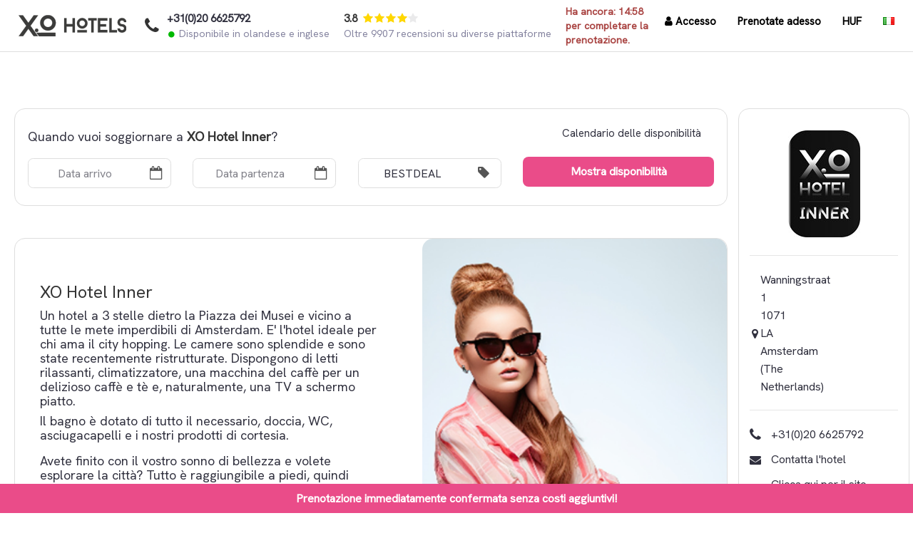

--- FILE ---
content_type: text/html; charset=utf-8
request_url: https://inner.xo-hotels.com/xo-hotels-inner-amsterdam?Currency=HUF&Language=it-IT
body_size: 42082
content:

    <!DOCTYPE html>
    <html xmlns:fb="http://ogp.me/ns/fb#">
    <head>
        <meta charset="utf-8" />
        <meta name="viewport" content="user-scalable=no, width=device-width, initial-scale=1.0, maximum-scale=1.0" />
        <meta name="robots" content="noindex">
        <title>XO Hotel Inner - Amsterdam, The Netherlands</title>
        <meta property="og:title" content="XO Hotel Inner booking by Stardekk" />
        <meta property="og:site_name" content="XO Hotel Inner booking by Stardekk" />
        <meta property="og:url" content="https://inner.xo-hotels.com/be/xo-hotels-inner-amsterdam" />
        <meta property="og:description" content="Book your stay at XO Hotel Inner. Booking by Stardekk is directly with the hotel, without comission or other fees." />
            <meta property="og:image" content="https://static.cubilis.eu/securereservations/photos/Inner_Hotel-amsterdam/v3/hoofdfoto-inner.jpg" />
        <meta property="og:type" content="website" />
        <meta property="og:locale" content="it_IT" />
        <meta property="article:author" content="http://www.stardekk.be/" />
        <meta property="article:publisher" content="https://www.facebook.com/Stardekk" />
        <meta property="og:latitude" content="52.36" />
        <meta property="og:longitude" content="4.88" />
        <meta property="og:street-address" content="Wanningstraat 1" />
        <meta property="og:locality" content="Amsterdam" />
        <meta property="og:postal-code" content="1071 LA" />

        <!-- MAKE SURE YOU ALSO CHANGE manifest.json IF YOU MAKE CHANGES HERE -->
        <!-- IOS iphone/ipad -->
        <link rel="apple-touch-icon" sizes="57x57" href="/Content/Icons/Apple/apple-touch-icon-57x57-1.png">
        <link rel="apple-touch-icon" sizes="60x60" href="/Content/Icons/Apple/apple-touch-icon-60x60-1.png">
        <link rel="apple-touch-icon" sizes="72x72" href="/Content/Icons/Apple/apple-touch-icon-72x72-1.png">
        <link rel="apple-touch-icon" sizes="76x76" href="/Content/Icons/Apple/apple-touch-icon-76x76-1.png">
        <link rel="apple-touch-icon" sizes="114x114" href="/Content/Icons/Apple/apple-touch-icon-114x114-1.png">
        <link rel="apple-touch-icon" sizes="120x120" href="/Content/Icons/Apple/apple-touch-icon-120x120-1.png">
        <link rel="apple-touch-icon" sizes="144x144" href="/Content/Icons/Apple/apple-touch-icon-144x144-1.png">
        <link rel="apple-touch-icon" sizes="152x152" href="/Content/Icons/Apple/apple-touch-icon-152x152-1.png">
        <link rel="apple-touch-icon" sizes="180x180" href="/Content/Icons/Apple/apple-touch-icon-180x180-1.png">
        <!-- Favicon -->
        <link rel="shortcut icon" href="/Content/Icons/Favicons/favicon-new.ico">
        <link rel="icon" type="image/png" href="/Content/Icons/Favicons/favicon-16x16-1.png" sizes="16x16">
        <link rel="icon" type="image/png" href="/Content/Icons/Favicons/favicon-32x32-1.png" sizes="32x32">
        <link rel="icon" type="image/png" href="/Content/Icons/Favicons/favicon-194x194-1.png" sizes="194x194">
        <!-- Android -->
        <link rel="icon" type="image/png" href="/Content/Icons/Android/android-chrome-36x36-1.png" sizes="36x36">
        <link rel="icon" type="image/png" href="/Content/Icons/Android/android-chrome-48x48-1.png" sizes="48x48">
        <link rel="icon" type="image/png" href="/Content/Icons/Android/android-chrome-72x72-1.png" sizes="72x72">
        <link rel="icon" type="image/png" href="/Content/Icons/Android/android-chrome-96x96-1.png" sizes="96x96">
        <link rel="icon" type="image/png" href="/Content/Icons/Android/android-chrome-144x144-1.png" sizes="144x144">
        <link rel="icon" type="image/png" href="/Content/Icons/Android/android-chrome-192x192-1.png" sizes="192x192">
        <link rel="icon" type="image/png" href="/Content/Icons/Android/android-chrome-256x256-1.png" sizes="256x256">
        <!-- Android homescreen (make sure to change manifest.json when changing folder structure)-->
        <link rel="manifest" href="/manifest.json">

        
    <script>
  (function(i,s,o,g,r,a,m){i['GoogleAnalyticsObject']=r;i[r]=i[r]||function(){
  (i[r].q=i[r].q||[]).push(arguments)},i[r].l=1*new Date();a=s.createElement(o),
  m=s.getElementsByTagName(o)[0];a.async=1;a.src=g;m.parentNode.insertBefore(a,m)
  })(window,document,'script','//www.google-analytics.com/analytics.js','ga');

  ga('create', 'UA-46037317-12', 'auto');
  ga('send', 'pageview');

</script><script>(function(w,d,s,l,i){w[l]=w[l]||[];w[l].push({'gtm.start':new Date().getTime(),event:'gtm.js'});var f=d.getElementsByTagName(s)[0],j=d.createElement(s),dl=l!='dataLayer'?'&l='+l:'';j.async=true;j.src='https://www.googletagmanager.com/gtm.js?id='+i+dl;f.parentNode.insertBefore(j,f);})(window,document,'script','dataLayer','GTM-NJN4FGM4');</script><script async src="https://www.googletagmanager.com/gtag/js?id=G-SVC7JLQ09X"></script>
            <script nonce='QXUpgT8TDTzvMzTOWoAXow=='>
              window.dataLayer = window.dataLayer || [];
              function gtag(){dataLayer.push(arguments);}
              gtag('js', new Date());
              gtag('set', 'linker', {'domains': ['https://reservations.cubilis.eu'],'accept_incoming': true});
              gtag('set', { 'page_title': 'Landing Page' });
              gtag('config', 'G-SVC7JLQ09X');
            </script><script async src="https://www.googletagmanager.com/gtag/js?id=AW-1013241655"></script><script nonce='crQ7eGYABqvIh1f3cUdWEA=='>window.dataLayer = window.dataLayer || []; function gtag(){ dataLayer.push(arguments) }; gtag('js', new Date()); gtag('config', 'AW-1013241655'); gtag('config', 'HA-8666461540387563', {'conversion_cookie_prefix' : '_ha'}); </script>


        <link href="/ContentV3/css?v=Rg5Lz9WXS2MuJ3KPyJja3PkHWwEuqOOGi4rM7ZEMtq41" rel="stylesheet"/>
;
        
        <script type="text/javascript" src="/Scripts/jquery-1.8.2.min.js"></script>
        <script type="text/javascript" src="/Content/Theme/js/bootstrap.min.js"></script>
            
        <link rel="stylesheet" type="text/css" href="//fonts.googleapis.com/css?family=Hanken+Grotesk" />
    
<style type="text/css">


    body {
                
            background-color: #FFFFFF;
        
    }

    body,
    #pci-side,
    .amenitiesconditions table td,
    .amenities table td,
    #address-info-side p,
    .amenitiesconditions p,
    .amenities p,
    .infotext p,
    .date-info p,
    .sidebar p,
    .modal-blocks p,
    .grey-box p{
        font-family: Hanken Grotesk !important;
    }

    footer p{
        font-family: Hanken Grotesk !important;
    }

    h1, h2, h3, h4, h5, h6, h2>span.room-modal{
        font-family: Hanken Grotesk !important;
        color:  !important;

         
         ;
        
    }

    .bookingitem .bookingitem-price span.price {
        font: bold 25px/37px Hanken Grotesk;
    }

    h1 span, a:hover, a:active, a:visited,
    header address span,
    header address span a,
    header address span a:hover,
    .amenitiesconditions span,
    footer a, footer a:hover, footer a:active, footer a:visited,
    .grey-box a, .grey-box a:active, .grey-box a:hover,
    #address-info-side a, #address-info-side a:hover, #address-info-side a:active, #address-info-side a:visited,
    #pci-side h5,
    #pnlChoosePayment h5
    , .grey-box h5,
    .extra h3 ,
    span.price-info,
    a.addextra, a.addextra:hover, a.addextra:active,
    .box a, .box a:hover, .box a:active, .box a:visited ,
    section.search-side h2 > span,
    .btn-link, .btn-link:hover, .btn-link:active, .btn-link:visited
    {
        color: #EA4C89;
    }
    .title-font {
        font-family: Hanken Grotesk !important;
     }
    .text-font {
        font-family: Hanken Grotesk !important;
     }
    .default-font {
        font-family: 'Helvetica Neue',Arial,Helvetica,Geneva,sans-serif !important;
    }
    .hotelFriend_subtitle,
    .ReviewsBody .starrating{
        color: #EA4C89 !important;
    }

    .steps .progress_block span{
        background: repeating-linear-gradient(
            -55deg,
            #D3447B,
            #D3447B 7px,
            #EA4C89 7px,
            #EA4C89 14px
        );
    }

    .steps .progress_block {
        background: -moz-linear-gradient(top, #e1e1e1 0%, #fefefe 100%, #EA4C89 100%, #207cca 100%, #fefefe 100%);
        background: -webkit-gradient(linear, left top, left bottom, color-stop(0%, #e1e1e1), color-stop(100%, #fefefe), color-stop(100%, #EA4C89), color-stop(100%, #207cca), color-stop(100%, #fefefe));
        background: -webkit-linear-gradient(top, #e1e1e1 0%, #fefefe 100%, #EA4C89 100%, #207cca 100%, #fefefe 100%);
        background: -o-linear-gradient(top, #e1e1e1 0%, #fefefe 100%, #EA4C89 100%, #207cca 100%, #fefefe 100%);
        background: -ms-linear-gradient(top, #e1e1e1 0%, #fefefe 100%, #EA4C89 100%, #207cca 100%, #fefefe 100%);
        background: linear-gradient(to bottom, #e1e1e1 0%, #fefefe 100%, #EA4C89 100%, #207cca 100%, #fefefe 100%);
    }

    .btn_orange, .btn_grey {
        
            color: #FFFFFF !important;
        
    }

    .btn_orange, .btn_grey{
        border-radius: 2px;
    }
    .btn--primary {
        color:#FFFFFF !important;
    }
    .btn_orange {
                
            background: #EA4C89;
        

        font-family: Hanken Grotesk;

    }

    .btn_orange:hover, .btn_orange:active, .btn_orange:visited, .btn_orange:focus {
                
            background: #F082AC;
        

        font-family: Hanken Grotesk;
    }

    .btn_grey {
                
            background: #D9D7D8;
        

        font-family: Hanken Grotesk;
    }

    .btn_grey:hover, .btn_grey:active, .btn_grey:visited, .btn_grey:focus {
                
            background: #91918F;
                

        font-family: Hanken Grotesk;
    }

    .panel-content {
        
            border: none;
        
    }

    .content-shadow {
    }

    .bookingitem > .row, section.search .row {
        border-top: 2px solid #eeeeee;
    }

    
    header{
        background-color: ;
    }

    .navbar-nav>li>a,
    .navbar-header a{
        color:;
    }

     .nav > li > a:hover, .nav > li > a:focus {
        border-bottom: 2px solid #EA4C89;
    }


    header, header .shadow{
        -webkit-box-shadow: 0 5px 10px -5px ;
        -moz-box-shadow: 0 5px 10px -5px ;
        box-shadow: 0 5px 10px -5px ;
        border-bottom: 1px solid ;
    }

    footer{
        background-color:  !important;
    }

    footer, footer a, footer a:hover, footer a:active, footer a:visited {
        color:  !important;
    }

    footer h4{
        color:  !important;
    }

    section.steps{
        background-color: ;
    }

    .steps .steps_numbers li, .steps .steps_numbers li  a, .steps .steps_numbers li a:active, .steps .steps_numbers li a:hover, .steps .steps_numbers li a:visited {
        color: #333333;
    }
</style>
<script nonce="crQ7eGYABqvIh1f3cUdWEA==" type="text/javascript">
    $(document).ready(function () {
    });
</script>;
        <div id="monitoring-config" data-can-run=""></div>
        <meta http-equiv="X-UA-Compatible" content="IE=EmulateIE9">
            <script nonce="crQ7eGYABqvIh1f3cUdWEA==" type="text/javascript">
                ; window.NREUM || (NREUM = {}); NREUM.init = { distributed_tracing: { enabled: true }, performance: { capture_measures: true }, privacy: { cookies_enabled: true } };

                ; NREUM.loader_config = { accountID: "3777351", trustKey: "3777351", agentID: "601369590", licenseKey: "NRJS-c8ffa2b128c6ed30cd5", applicationID: "542110753" };
                ; NREUM.info = { beacon: "bam.nr-data.net", errorBeacon: "bam.nr-data.net", licenseKey: "NRJS-c8ffa2b128c6ed30cd5", applicationID: "542110753", sa: 1 };
                ;/*! For license information please see nr-loader-spa-1.297.0.min.js.LICENSE.txt */
                (() => { var e, t, r = { 8122: (e, t, r) => { "use strict"; r.d(t, { a: () => i }); var n = r(944); function i(e, t) { try { if (!e || "object" != typeof e) return (0, n.R)(3); if (!t || "object" != typeof t) return (0, n.R)(4); const r = Object.create(Object.getPrototypeOf(t), Object.getOwnPropertyDescriptors(t)), o = 0 === Object.keys(r).length ? e : r; for (let a in o) if (void 0 !== e[a]) try { if (null === e[a]) { r[a] = null; continue } Array.isArray(e[a]) && Array.isArray(t[a]) ? r[a] = Array.from(new Set([...e[a], ...t[a]])) : "object" == typeof e[a] && "object" == typeof t[a] ? r[a] = i(e[a], t[a]) : r[a] = e[a] } catch (e) { r[a] || (0, n.R)(1, e) } return r } catch (e) { (0, n.R)(2, e) } } }, 2555: (e, t, r) => { "use strict"; r.d(t, { D: () => s, f: () => a }); var n = r(384), i = r(8122); const o = { beacon: n.NT.beacon, errorBeacon: n.NT.errorBeacon, licenseKey: void 0, applicationID: void 0, sa: void 0, queueTime: void 0, applicationTime: void 0, ttGuid: void 0, user: void 0, account: void 0, product: void 0, extra: void 0, jsAttributes: {}, userAttributes: void 0, atts: void 0, transactionName: void 0, tNamePlain: void 0 }; function a(e) { try { return !!e.licenseKey && !!e.errorBeacon && !!e.applicationID } catch (e) { return !1 } } const s = e => (0, i.a)(e, o) }, 9324: (e, t, r) => { "use strict"; r.d(t, { F3: () => i, Xs: () => o, Yq: () => a, xv: () => n }); const n = "1.297.0", i = "PROD", o = "CDN", a = "^2.0.0-alpha.18" }, 6154: (e, t, r) => { "use strict"; r.d(t, { A4: () => s, OF: () => d, RI: () => i, WN: () => h, bv: () => o, gm: () => a, lR: () => f, m: () => u, mw: () => c, sb: () => l }); var n = r(1863); const i = "undefined" != typeof window && !!window.document, o = "undefined" != typeof WorkerGlobalScope && ("undefined" != typeof self && self instanceof WorkerGlobalScope && self.navigator instanceof WorkerNavigator || "undefined" != typeof globalThis && globalThis instanceof WorkerGlobalScope && globalThis.navigator instanceof WorkerNavigator), a = i ? window : "undefined" != typeof WorkerGlobalScope && ("undefined" != typeof self && self instanceof WorkerGlobalScope && self || "undefined" != typeof globalThis && globalThis instanceof WorkerGlobalScope && globalThis), s = "complete" === a?.document?.readyState, c = Boolean("hidden" === a?.document?.visibilityState), u = "" + a?.location, d = /iPad|iPhone|iPod/.test(a.navigator?.userAgent), l = d && "undefined" == typeof SharedWorker, f = (() => { const e = a.navigator?.userAgent?.match(/Firefox[/\s](\d+\.\d+)/); return Array.isArray(e) && e.length >= 2 ? +e[1] : 0 })(), h = Date.now() - (0, n.t)() }, 7295: (e, t, r) => { "use strict"; r.d(t, { Xv: () => a, gX: () => i, iW: () => o }); var n = []; function i(e) { if (!e || o(e)) return !1; if (0 === n.length) return !0; for (var t = 0; t < n.length; t++) { var r = n[t]; if ("*" === r.hostname) return !1; if (s(r.hostname, e.hostname) && c(r.pathname, e.pathname)) return !1 } return !0 } function o(e) { return void 0 === e.hostname } function a(e) { if (n = [], e && e.length) for (var t = 0; t < e.length; t++) { let r = e[t]; if (!r) continue; 0 === r.indexOf("http://") ? r = r.substring(7) : 0 === r.indexOf("https://") && (r = r.substring(8)); const i = r.indexOf("/"); let o, a; i > 0 ? (o = r.substring(0, i), a = r.substring(i)) : (o = r, a = ""); let [s] = o.split(":"); n.push({ hostname: s, pathname: a }) } } function s(e, t) { return !(e.length > t.length) && t.indexOf(e) === t.length - e.length } function c(e, t) { return 0 === e.indexOf("/") && (e = e.substring(1)), 0 === t.indexOf("/") && (t = t.substring(1)), "" === e || e === t } }, 3241: (e, t, r) => { "use strict"; r.d(t, { W: () => o }); var n = r(6154); const i = "newrelic"; function o(e = {}) { try { n.gm.dispatchEvent(new CustomEvent(i, { detail: e })) } catch (e) { } } }, 1687: (e, t, r) => { "use strict"; r.d(t, { Ak: () => u, Ze: () => f, x3: () => d }); var n = r(3241), i = r(7836), o = r(3606), a = r(860), s = r(2646); const c = {}; function u(e, t) { const r = { staged: !1, priority: a.P3[t] || 0 }; l(e), c[e].get(t) || c[e].set(t, r) } function d(e, t) { e && c[e] && (c[e].get(t) && c[e].delete(t), p(e, t, !1), c[e].size && h(e)) } function l(e) { if (!e) throw new Error("agentIdentifier required"); c[e] || (c[e] = new Map) } function f(e = "", t = "feature", r = !1) { if (l(e), !e || !c[e].get(t) || r) return p(e, t); c[e].get(t).staged = !0, h(e) } function h(e) { const t = Array.from(c[e]); t.every((([e, t]) => t.staged)) && (t.sort(((e, t) => e[1].priority - t[1].priority)), t.forEach((([t]) => { c[e].delete(t), p(e, t) }))) } function p(e, t, r = !0) { const a = e ? i.ee.get(e) : i.ee, c = o.i.handlers; if (!a.aborted && a.backlog && c) { if ((0, n.W)({ agentIdentifier: e, type: "lifecycle", name: "drain", feature: t }), r) { const e = a.backlog[t], r = c[t]; if (r) { for (let t = 0; e && t < e.length; ++t)g(e[t], r); Object.entries(r).forEach((([e, t]) => { Object.values(t || {}).forEach((t => { t[0]?.on && t[0]?.context() instanceof s.y && t[0].on(e, t[1]) })) })) } } a.isolatedBacklog || delete c[t], a.backlog[t] = null, a.emit("drain-" + t, []) } } function g(e, t) { var r = e[1]; Object.values(t[r] || {}).forEach((t => { var r = e[0]; if (t[0] === r) { var n = t[1], i = e[3], o = e[2]; n.apply(i, o) } })) } }, 7836: (e, t, r) => { "use strict"; r.d(t, { P: () => s, ee: () => c }); var n = r(384), i = r(8990), o = r(2646), a = r(5607); const s = "nr@context:".concat(a.W), c = function e(t, r) { var n = {}, a = {}, d = {}, l = !1; try { l = 16 === r.length && u.initializedAgents?.[r]?.runtime.isolatedBacklog } catch (e) { } var f = { on: p, addEventListener: p, removeEventListener: function (e, t) { var r = n[e]; if (!r) return; for (var i = 0; i < r.length; i++)r[i] === t && r.splice(i, 1) }, emit: function (e, r, n, i, o) { !1 !== o && (o = !0); if (c.aborted && !i) return; t && o && t.emit(e, r, n); var s = h(n); g(e).forEach((e => { e.apply(s, r) })); var u = v()[a[e]]; u && u.push([f, e, r, s]); return s }, get: m, listeners: g, context: h, buffer: function (e, t) { const r = v(); if (t = t || "feature", f.aborted) return; Object.entries(e || {}).forEach((([e, n]) => { a[n] = t, t in r || (r[t] = []) })) }, abort: function () { f._aborted = !0, Object.keys(f.backlog).forEach((e => { delete f.backlog[e] })) }, isBuffering: function (e) { return !!v()[a[e]] }, debugId: r, backlog: l ? {} : t && "object" == typeof t.backlog ? t.backlog : {}, isolatedBacklog: l }; return Object.defineProperty(f, "aborted", { get: () => { let e = f._aborted || !1; return e || (t && (e = t.aborted), e) } }), f; function h(e) { return e && e instanceof o.y ? e : e ? (0, i.I)(e, s, (() => new o.y(s))) : new o.y(s) } function p(e, t) { n[e] = g(e).concat(t) } function g(e) { return n[e] || [] } function m(t) { return d[t] = d[t] || e(f, t) } function v() { return f.backlog } }(void 0, "globalEE"), u = (0, n.Zm)(); u.ee || (u.ee = c) }, 2646: (e, t, r) => { "use strict"; r.d(t, { y: () => n }); class n { constructor(e) { this.contextId = e } } }, 9908: (e, t, r) => { "use strict"; r.d(t, { d: () => n, p: () => i }); var n = r(7836).ee.get("handle"); function i(e, t, r, i, o) { o ? (o.buffer([e], i), o.emit(e, t, r)) : (n.buffer([e], i), n.emit(e, t, r)) } }, 3606: (e, t, r) => { "use strict"; r.d(t, { i: () => o }); var n = r(9908); o.on = a; var i = o.handlers = {}; function o(e, t, r, o) { a(o || n.d, i, e, t, r) } function a(e, t, r, i, o) { o || (o = "feature"), e || (e = n.d); var a = t[o] = t[o] || {}; (a[r] = a[r] || []).push([e, i]) } }, 3878: (e, t, r) => { "use strict"; function n(e, t) { return { capture: e, passive: !1, signal: t } } function i(e, t, r = !1, i) { window.addEventListener(e, t, n(r, i)) } function o(e, t, r = !1, i) { document.addEventListener(e, t, n(r, i)) } r.d(t, { DD: () => o, jT: () => n, sp: () => i }) }, 5607: (e, t, r) => { "use strict"; r.d(t, { W: () => n }); const n = (0, r(9566).bz)() }, 9566: (e, t, r) => { "use strict"; r.d(t, { LA: () => s, ZF: () => c, bz: () => a, el: () => u }); var n = r(6154); const i = "xxxxxxxx-xxxx-4xxx-yxxx-xxxxxxxxxxxx"; function o(e, t) { return e ? 15 & e[t] : 16 * Math.random() | 0 } function a() { const e = n.gm?.crypto || n.gm?.msCrypto; let t, r = 0; return e && e.getRandomValues && (t = e.getRandomValues(new Uint8Array(30))), i.split("").map((e => "x" === e ? o(t, r++).toString(16) : "y" === e ? (3 & o() | 8).toString(16) : e)).join("") } function s(e) { const t = n.gm?.crypto || n.gm?.msCrypto; let r, i = 0; t && t.getRandomValues && (r = t.getRandomValues(new Uint8Array(e))); const a = []; for (var s = 0; s < e; s++)a.push(o(r, i++).toString(16)); return a.join("") } function c() { return s(16) } function u() { return s(32) } }, 2614: (e, t, r) => { "use strict"; r.d(t, { BB: () => a, H3: () => n, g: () => u, iL: () => c, tS: () => s, uh: () => i, wk: () => o }); const n = "NRBA", i = "SESSION", o = 144e5, a = 18e5, s = { STARTED: "session-started", PAUSE: "session-pause", RESET: "session-reset", RESUME: "session-resume", UPDATE: "session-update" }, c = { SAME_TAB: "same-tab", CROSS_TAB: "cross-tab" }, u = { OFF: 0, FULL: 1, ERROR: 2 } }, 1863: (e, t, r) => { "use strict"; function n() { return Math.floor(performance.now()) } r.d(t, { t: () => n }) }, 7485: (e, t, r) => { "use strict"; r.d(t, { D: () => i }); var n = r(6154); function i(e) { if (0 === (e || "").indexOf("data:")) return { protocol: "data" }; try { const t = new URL(e, location.href), r = { port: t.port, hostname: t.hostname, pathname: t.pathname, search: t.search, protocol: t.protocol.slice(0, t.protocol.indexOf(":")), sameOrigin: t.protocol === n.gm?.location?.protocol && t.host === n.gm?.location?.host }; return r.port && "" !== r.port || ("http:" === t.protocol && (r.port = "80"), "https:" === t.protocol && (r.port = "443")), r.pathname && "" !== r.pathname ? r.pathname.startsWith("/") || (r.pathname = "/".concat(r.pathname)) : r.pathname = "/", r } catch (e) { return {} } } }, 944: (e, t, r) => { "use strict"; r.d(t, { R: () => i }); var n = r(3241); function i(e, t) { "function" == typeof console.debug && (console.debug("New Relic Warning: https://github.com/newrelic/newrelic-browser-agent/blob/main/docs/warning-codes.md#".concat(e), t), (0, n.W)({ agentIdentifier: null, drained: null, type: "data", name: "warn", feature: "warn", data: { code: e, secondary: t } })) } }, 5701: (e, t, r) => { "use strict"; r.d(t, { B: () => o, t: () => a }); var n = r(3241); const i = new Set, o = {}; function a(e, t) { const r = t.agentIdentifier; o[r] ??= {}, e && "object" == typeof e && (i.has(r) || (t.ee.emit("rumresp", [e]), o[r] = e, i.add(r), (0, n.W)({ agentIdentifier: r, loaded: !0, drained: !0, type: "lifecycle", name: "load", feature: void 0, data: e }))) } }, 8990: (e, t, r) => { "use strict"; r.d(t, { I: () => i }); var n = Object.prototype.hasOwnProperty; function i(e, t, r) { if (n.call(e, t)) return e[t]; var i = r(); if (Object.defineProperty && Object.keys) try { return Object.defineProperty(e, t, { value: i, writable: !0, enumerable: !1 }), i } catch (e) { } return e[t] = i, i } }, 6389: (e, t, r) => { "use strict"; function n(e, t = 500, r = {}) { const n = r?.leading || !1; let i; return (...r) => { n && void 0 === i && (e.apply(this, r), i = setTimeout((() => { i = clearTimeout(i) }), t)), n || (clearTimeout(i), i = setTimeout((() => { e.apply(this, r) }), t)) } } function i(e) { let t = !1; return (...r) => { t || (t = !0, e.apply(this, r)) } } r.d(t, { J: () => i, s: () => n }) }, 1910: (e, t, r) => { "use strict"; r.d(t, { i: () => o }); var n = r(944); const i = new Map; function o(...e) { return e.every((e => { if (i.has(e)) return i.get(e); const t = "function" == typeof e && e.toString().includes("[native code]"); return t || (0, n.R)(64, e?.name || e?.toString()), i.set(e, t), t })) } }, 3304: (e, t, r) => { "use strict"; r.d(t, { A: () => o }); var n = r(7836); const i = () => { const e = new WeakSet; return (t, r) => { if ("object" == typeof r && null !== r) { if (e.has(r)) return; e.add(r) } return r } }; function o(e) { try { return JSON.stringify(e, i()) ?? "" } catch (e) { try { n.ee.emit("internal-error", [e]) } catch (e) { } return "" } } }, 3496: (e, t, r) => { "use strict"; function n(e) { return !e || !(!e.licenseKey || !e.applicationID) } function i(e, t) { return !e || e.licenseKey === t.info.licenseKey && e.applicationID === t.info.applicationID } r.d(t, { A: () => i, I: () => n }) }, 5289: (e, t, r) => { "use strict"; r.d(t, { GG: () => o, Qr: () => s, sB: () => a }); var n = r(3878); function i() { return "undefined" == typeof document || "complete" === document.readyState } function o(e, t) { if (i()) return e(); (0, n.sp)("load", e, t) } function a(e) { if (i()) return e(); (0, n.DD)("DOMContentLoaded", e) } function s(e) { if (i()) return e(); (0, n.sp)("popstate", e) } }, 384: (e, t, r) => { "use strict"; r.d(t, { NT: () => a, US: () => d, Zm: () => s, bQ: () => u, dV: () => c, pV: () => l }); var n = r(6154), i = r(1863), o = r(1910); const a = { beacon: "bam.nr-data.net", errorBeacon: "bam.nr-data.net" }; function s() { return n.gm.NREUM || (n.gm.NREUM = {}), void 0 === n.gm.newrelic && (n.gm.newrelic = n.gm.NREUM), n.gm.NREUM } function c() { let e = s(); return e.o || (e.o = { ST: n.gm.setTimeout, SI: n.gm.setImmediate || n.gm.setInterval, CT: n.gm.clearTimeout, XHR: n.gm.XMLHttpRequest, REQ: n.gm.Request, EV: n.gm.Event, PR: n.gm.Promise, MO: n.gm.MutationObserver, FETCH: n.gm.fetch, WS: n.gm.WebSocket }, (0, o.i)(...Object.values(e.o))), e } function u(e, t) { let r = s(); r.initializedAgents ??= {}, t.initializedAt = { ms: (0, i.t)(), date: new Date }, r.initializedAgents[e] = t } function d(e, t) { s()[e] = t } function l() { return function () { let e = s(); const t = e.info || {}; e.info = { beacon: a.beacon, errorBeacon: a.errorBeacon, ...t } }(), function () { let e = s(); const t = e.init || {}; e.init = { ...t } }(), c(), function () { let e = s(); const t = e.loader_config || {}; e.loader_config = { ...t } }(), s() } }, 2843: (e, t, r) => { "use strict"; r.d(t, { u: () => i }); var n = r(3878); function i(e, t = !1, r, i) { (0, n.DD)("visibilitychange", (function () { if (t) return void ("hidden" === document.visibilityState && e()); e(document.visibilityState) }), r, i) } }, 8139: (e, t, r) => { "use strict"; r.d(t, { u: () => f }); var n = r(7836), i = r(3434), o = r(8990), a = r(6154); const s = {}, c = a.gm.XMLHttpRequest, u = "addEventListener", d = "removeEventListener", l = "nr@wrapped:".concat(n.P); function f(e) { var t = function (e) { return (e || n.ee).get("events") }(e); if (s[t.debugId]++) return t; s[t.debugId] = 1; var r = (0, i.YM)(t, !0); function f(e) { r.inPlace(e, [u, d], "-", p) } function p(e, t) { return e[1] } return "getPrototypeOf" in Object && (a.RI && h(document, f), c && h(c.prototype, f), h(a.gm, f)), t.on(u + "-start", (function (e, t) { var n = e[1]; if (null !== n && ("function" == typeof n || "object" == typeof n) && "newrelic" !== e[0]) { var i = (0, o.I)(n, l, (function () { var e = { object: function () { if ("function" != typeof n.handleEvent) return; return n.handleEvent.apply(n, arguments) }, function: n }[typeof n]; return e ? r(e, "fn-", null, e.name || "anonymous") : n })); this.wrapped = e[1] = i } })), t.on(d + "-start", (function (e) { e[1] = this.wrapped || e[1] })), t } function h(e, t, ...r) { let n = e; for (; "object" == typeof n && !Object.prototype.hasOwnProperty.call(n, u);)n = Object.getPrototypeOf(n); n && t(n, ...r) } }, 3434: (e, t, r) => { "use strict"; r.d(t, { Jt: () => o, YM: () => c }); var n = r(7836), i = r(5607); const o = "nr@original:".concat(i.W); var a = Object.prototype.hasOwnProperty, s = !1; function c(e, t) { return e || (e = n.ee), r.inPlace = function (e, t, n, i, o) { n || (n = ""); const a = "-" === n.charAt(0); for (let s = 0; s < t.length; s++) { const c = t[s], u = e[c]; d(u) || (e[c] = r(u, a ? c + n : n, i, c, o)) } }, r.flag = o, r; function r(t, r, n, s, c) { return d(t) ? t : (r || (r = ""), nrWrapper[o] = t, function (e, t, r) { if (Object.defineProperty && Object.keys) try { return Object.keys(e).forEach((function (r) { Object.defineProperty(t, r, { get: function () { return e[r] }, set: function (t) { return e[r] = t, t } }) })), t } catch (e) { u([e], r) } for (var n in e) a.call(e, n) && (t[n] = e[n]) }(t, nrWrapper, e), nrWrapper); function nrWrapper() { var o, a, d, l; let f; try { a = this, o = [...arguments], d = "function" == typeof n ? n(o, a) : n || {} } catch (t) { u([t, "", [o, a, s], d], e) } i(r + "start", [o, a, s], d, c); const h = performance.now(); let p = h; try { return l = t.apply(a, o), p = performance.now(), l } catch (e) { throw p = performance.now(), i(r + "err", [o, a, e], d, c), f = e, f } finally { const e = p - h, t = { duration: e, isLongTask: e >= 50, methodName: s, thrownError: f }; t.isLongTask && i("long-task", [t], d, c), i(r + "end", [o, a, l, t], d, c) } } } function i(r, n, i, o) { if (!s || t) { var a = s; s = !0; try { e.emit(r, n, i, t, o) } catch (t) { u([t, r, n, i], e) } s = a } } } function u(e, t) { t || (t = n.ee); try { t.emit("internal-error", e) } catch (e) { } } function d(e) { return !(e && "function" == typeof e && e.apply && !e[o]) } }, 9300: (e, t, r) => { "use strict"; r.d(t, { T: () => n }); const n = r(860).K7.ajax }, 3333: (e, t, r) => { "use strict"; r.d(t, { $v: () => u, TZ: () => n, Zp: () => i, kd: () => c, mq: () => s, nf: () => a, qN: () => o }); const n = r(860).K7.genericEvents, i = ["auxclick", "click", "copy", "keydown", "paste", "scrollend"], o = ["focus", "blur"], a = 4, s = 1e3, c = ["PageAction", "UserAction", "BrowserPerformance"], u = { MARKS: "experimental.marks", MEASURES: "experimental.measures", RESOURCES: "experimental.resources" } }, 6774: (e, t, r) => { "use strict"; r.d(t, { T: () => n }); const n = r(860).K7.jserrors }, 993: (e, t, r) => { "use strict"; r.d(t, { A$: () => o, ET: () => a, TZ: () => s, p_: () => i }); var n = r(860); const i = { ERROR: "ERROR", WARN: "WARN", INFO: "INFO", DEBUG: "DEBUG", TRACE: "TRACE" }, o = { OFF: 0, ERROR: 1, WARN: 2, INFO: 3, DEBUG: 4, TRACE: 5 }, a = "log", s = n.K7.logging }, 3785: (e, t, r) => { "use strict"; r.d(t, { R: () => c, b: () => u }); var n = r(9908), i = r(1863), o = r(860), a = r(8154), s = r(993); function c(e, t, r = {}, c = s.p_.INFO, u, d = (0, i.t)()) { (0, n.p)(a.xV, ["API/logging/".concat(c.toLowerCase(), "/called")], void 0, o.K7.metrics, e), (0, n.p)(s.ET, [d, t, r, c, u], void 0, o.K7.logging, e) } function u(e) { return "string" == typeof e && Object.values(s.p_).some((t => t === e.toUpperCase().trim())) } }, 8154: (e, t, r) => { "use strict"; r.d(t, { z_: () => o, XG: () => s, TZ: () => n, rs: () => i, xV: () => a }); r(6154), r(9566), r(384); const n = r(860).K7.metrics, i = "sm", o = "cm", a = "storeSupportabilityMetrics", s = "storeEventMetrics" }, 6630: (e, t, r) => { "use strict"; r.d(t, { T: () => n }); const n = r(860).K7.pageViewEvent }, 782: (e, t, r) => { "use strict"; r.d(t, { T: () => n }); const n = r(860).K7.pageViewTiming }, 6344: (e, t, r) => { "use strict"; r.d(t, { BB: () => d, G4: () => o, Qb: () => l, TZ: () => i, Ug: () => a, _s: () => s, bc: () => u, yP: () => c }); var n = r(2614); const i = r(860).K7.sessionReplay, o = { RECORD: "recordReplay", PAUSE: "pauseReplay", ERROR_DURING_REPLAY: "errorDuringReplay" }, a = .12, s = { DomContentLoaded: 0, Load: 1, FullSnapshot: 2, IncrementalSnapshot: 3, Meta: 4, Custom: 5 }, c = { [n.g.ERROR]: 15e3, [n.g.FULL]: 3e5, [n.g.OFF]: 0 }, u = { RESET: { message: "Session was reset", sm: "Reset" }, IMPORT: { message: "Recorder failed to import", sm: "Import" }, TOO_MANY: { message: "429: Too Many Requests", sm: "Too-Many" }, TOO_BIG: { message: "Payload was too large", sm: "Too-Big" }, CROSS_TAB: { message: "Session Entity was set to OFF on another tab", sm: "Cross-Tab" }, ENTITLEMENTS: { message: "Session Replay is not allowed and will not be started", sm: "Entitlement" } }, d = 5e3, l = { API: "api" } }, 5270: (e, t, r) => { "use strict"; r.d(t, { Aw: () => a, SR: () => o, rF: () => s }); var n = r(384), i = r(7767); function o(e) { return !!(0, n.dV)().o.MO && (0, i.V)(e) && !0 === e?.session_trace.enabled } function a(e) { return !0 === e?.session_replay.preload && o(e) } function s(e, t) { try { if ("string" == typeof t?.type) { if ("password" === t.type.toLowerCase()) return "*".repeat(e?.length || 0); if (void 0 !== t?.dataset?.nrUnmask || t?.classList?.contains("nr-unmask")) return e } } catch (e) { } return "string" == typeof e ? e.replace(/[\S]/g, "*") : "*".repeat(e?.length || 0) } }, 3738: (e, t, r) => { "use strict"; r.d(t, { He: () => i, Kp: () => s, Lc: () => u, Rz: () => d, TZ: () => n, bD: () => o, d3: () => a, jx: () => l, sl: () => f, uP: () => c }); const n = r(860).K7.sessionTrace, i = "bstResource", o = "resource", a = "-start", s = "-end", c = "fn" + a, u = "fn" + s, d = "pushState", l = 1e3, f = 3e4 }, 3962: (e, t, r) => { "use strict"; r.d(t, { AM: () => o, O2: () => c, Qu: () => u, TZ: () => s, ih: () => d, pP: () => a, tC: () => i }); var n = r(860); const i = ["click", "keydown", "submit", "popstate"], o = "api", a = "initialPageLoad", s = n.K7.softNav, c = { INITIAL_PAGE_LOAD: "", ROUTE_CHANGE: 1, UNSPECIFIED: 2 }, u = { INTERACTION: 1, AJAX: 2, CUSTOM_END: 3, CUSTOM_TRACER: 4 }, d = { IP: "in progress", FIN: "finished", CAN: "cancelled" } }, 7378: (e, t, r) => { "use strict"; r.d(t, { $p: () => x, BR: () => b, Kp: () => R, L3: () => y, Lc: () => c, NC: () => o, SG: () => d, TZ: () => i, U6: () => p, UT: () => m, d3: () => w, dT: () => f, e5: () => A, gx: () => v, l9: () => l, oW: () => h, op: () => g, rw: () => u, tH: () => E, uP: () => s, wW: () => T, xq: () => a }); var n = r(384); const i = r(860).K7.spa, o = ["click", "submit", "keypress", "keydown", "keyup", "change"], a = 999, s = "fn-start", c = "fn-end", u = "cb-start", d = "api-ixn-", l = "remaining", f = "interaction", h = "spaNode", p = "jsonpNode", g = "fetch-start", m = "fetch-done", v = "fetch-body-", b = "jsonp-end", y = (0, n.dV)().o.ST, w = "-start", R = "-end", x = "-body", T = "cb" + R, A = "jsTime", E = "fetch" }, 4234: (e, t, r) => { "use strict"; r.d(t, { W: () => o }); var n = r(7836), i = r(1687); class o { constructor(e, t) { this.agentIdentifier = e, this.ee = n.ee.get(e), this.featureName = t, this.blocked = !1 } deregisterDrain() { (0, i.x3)(this.agentIdentifier, this.featureName) } } }, 7767: (e, t, r) => { "use strict"; r.d(t, { V: () => i }); var n = r(6154); const i = e => n.RI && !0 === e?.privacy.cookies_enabled }, 1741: (e, t, r) => { "use strict"; r.d(t, { W: () => o }); var n = r(944), i = r(4261); class o { #e(e, ...t) { if (this[e] !== o.prototype[e]) return this[e](...t); (0, n.R)(35, e) } addPageAction(e, t) { return this.#e(i.hG, e, t) } register(e) { return this.#e(i.eY, e) } recordCustomEvent(e, t) { return this.#e(i.fF, e, t) } setPageViewName(e, t) { return this.#e(i.Fw, e, t) } setCustomAttribute(e, t, r) { return this.#e(i.cD, e, t, r) } noticeError(e, t) { return this.#e(i.o5, e, t) } setUserId(e) { return this.#e(i.Dl, e) } setApplicationVersion(e) { return this.#e(i.nb, e) } setErrorHandler(e) { return this.#e(i.bt, e) } addRelease(e, t) { return this.#e(i.k6, e, t) } log(e, t) { return this.#e(i.$9, e, t) } start() { return this.#e(i.d3) } finished(e) { return this.#e(i.BL, e) } recordReplay() { return this.#e(i.CH) } pauseReplay() { return this.#e(i.Tb) } addToTrace(e) { return this.#e(i.U2, e) } setCurrentRouteName(e) { return this.#e(i.PA, e) } interaction() { return this.#e(i.dT) } wrapLogger(e, t, r) { return this.#e(i.Wb, e, t, r) } measure(e, t) { return this.#e(i.V1, e, t) } } }, 4261: (e, t, r) => { "use strict"; r.d(t, { $9: () => d, BL: () => c, CH: () => p, Dl: () => R, Fw: () => w, PA: () => v, Pl: () => n, Tb: () => f, U2: () => a, V1: () => A, Wb: () => T, bt: () => y, cD: () => b, d3: () => x, dT: () => u, eY: () => g, fF: () => h, hG: () => o, hw: () => i, k6: () => s, nb: () => m, o5: () => l }); const n = "api-", i = n + "ixn-", o = "addPageAction", a = "addToTrace", s = "addRelease", c = "finished", u = "interaction", d = "log", l = "noticeError", f = "pauseReplay", h = "recordCustomEvent", p = "recordReplay", g = "register", m = "setApplicationVersion", v = "setCurrentRouteName", b = "setCustomAttribute", y = "setErrorHandler", w = "setPageViewName", R = "setUserId", x = "start", T = "wrapLogger", A = "measure" }, 5205: (e, t, r) => { "use strict"; r.d(t, { j: () => S }); var n = r(384), i = r(1741); var o = r(2555), a = r(3333); const s = e => { if (!e || "string" != typeof e) return !1; try { document.createDocumentFragment().querySelector(e) } catch { return !1 } return !0 }; var c = r(2614), u = r(944), d = r(8122); const l = "[data-nr-mask]", f = e => (0, d.a)(e, (() => { const e = { feature_flags: [], experimental: { marks: !1, measures: !1, resources: !1 }, mask_selector: "*", block_selector: "[data-nr-block]", mask_input_options: { color: !1, date: !1, "datetime-local": !1, email: !1, month: !1, number: !1, range: !1, search: !1, tel: !1, text: !1, time: !1, url: !1, week: !1, textarea: !1, select: !1, password: !0 } }; return { ajax: { deny_list: void 0, block_internal: !0, enabled: !0, autoStart: !0 }, api: { allow_registered_children: !0, duplicate_registered_data: !1 }, distributed_tracing: { enabled: void 0, exclude_newrelic_header: void 0, cors_use_newrelic_header: void 0, cors_use_tracecontext_headers: void 0, allowed_origins: void 0 }, get feature_flags() { return e.feature_flags }, set feature_flags(t) { e.feature_flags = t }, generic_events: { enabled: !0, autoStart: !0 }, harvest: { interval: 30 }, jserrors: { enabled: !0, autoStart: !0 }, logging: { enabled: !0, autoStart: !0 }, metrics: { enabled: !0, autoStart: !0 }, obfuscate: void 0, page_action: { enabled: !0 }, page_view_event: { enabled: !0, autoStart: !0 }, page_view_timing: { enabled: !0, autoStart: !0 }, performance: { get capture_marks() { return e.feature_flags.includes(a.$v.MARKS) || e.experimental.marks }, set capture_marks(t) { e.experimental.marks = t }, get capture_measures() { return e.feature_flags.includes(a.$v.MEASURES) || e.experimental.measures }, set capture_measures(t) { e.experimental.measures = t }, capture_detail: !0, resources: { get enabled() { return e.feature_flags.includes(a.$v.RESOURCES) || e.experimental.resources }, set enabled(t) { e.experimental.resources = t }, asset_types: [], first_party_domains: [], ignore_newrelic: !0 } }, privacy: { cookies_enabled: !0 }, proxy: { assets: void 0, beacon: void 0 }, session: { expiresMs: c.wk, inactiveMs: c.BB }, session_replay: { autoStart: !0, enabled: !1, preload: !1, sampling_rate: 10, error_sampling_rate: 100, collect_fonts: !1, inline_images: !1, fix_stylesheets: !0, mask_all_inputs: !0, get mask_text_selector() { return e.mask_selector }, set mask_text_selector(t) { s(t) ? e.mask_selector = "".concat(t, ",").concat(l) : "" === t || null === t ? e.mask_selector = l : (0, u.R)(5, t) }, get block_class() { return "nr-block" }, get ignore_class() { return "nr-ignore" }, get mask_text_class() { return "nr-mask" }, get block_selector() { return e.block_selector }, set block_selector(t) { s(t) ? e.block_selector += ",".concat(t) : "" !== t && (0, u.R)(6, t) }, get mask_input_options() { return e.mask_input_options }, set mask_input_options(t) { t && "object" == typeof t ? e.mask_input_options = { ...t, password: !0 } : (0, u.R)(7, t) } }, session_trace: { enabled: !0, autoStart: !0 }, soft_navigations: { enabled: !0, autoStart: !0 }, spa: { enabled: !0, autoStart: !0 }, ssl: void 0, user_actions: { enabled: !0, elementAttributes: ["id", "className", "tagName", "type"] } } })()); var h = r(6154), p = r(9324); let g = 0; const m = { buildEnv: p.F3, distMethod: p.Xs, version: p.xv, originTime: h.WN }, v = { appMetadata: {}, customTransaction: void 0, denyList: void 0, disabled: !1, entityManager: void 0, harvester: void 0, isolatedBacklog: !1, isRecording: !1, loaderType: void 0, maxBytes: 3e4, obfuscator: void 0, onerror: void 0, ptid: void 0, releaseIds: {}, session: void 0, timeKeeper: void 0, jsAttributesMetadata: { bytes: 0 }, get harvestCount() { return ++g } }, b = e => { const t = (0, d.a)(e, v), r = Object.keys(m).reduce(((e, t) => (e[t] = { value: m[t], writable: !1, configurable: !0, enumerable: !0 }, e)), {}); return Object.defineProperties(t, r) }; var y = r(5701); const w = e => { const t = e.startsWith("http"); e += "/", r.p = t ? e : "https://" + e }; var R = r(7836), x = r(3241); const T = { accountID: void 0, trustKey: void 0, agentID: void 0, licenseKey: void 0, applicationID: void 0, xpid: void 0 }, A = e => (0, d.a)(e, T), E = new Set; function S(e, t = {}, r, a) { let { init: s, info: c, loader_config: u, runtime: d = {}, exposed: l = !0 } = t; if (!c) { const e = (0, n.pV)(); s = e.init, c = e.info, u = e.loader_config } e.init = f(s || {}), e.loader_config = A(u || {}), c.jsAttributes ??= {}, h.bv && (c.jsAttributes.isWorker = !0), e.info = (0, o.D)(c); const p = e.init, g = [c.beacon, c.errorBeacon]; E.has(e.agentIdentifier) || (p.proxy.assets && (w(p.proxy.assets), g.push(p.proxy.assets)), p.proxy.beacon && g.push(p.proxy.beacon), function (e) { const t = (0, n.pV)(); Object.getOwnPropertyNames(i.W.prototype).forEach((r => { const n = i.W.prototype[r]; if ("function" != typeof n || "constructor" === n) return; let o = t[r]; e[r] && !1 !== e.exposed && "micro-agent" !== e.runtime?.loaderType && (t[r] = (...t) => { const n = e[r](...t); return o ? o(...t) : n }) })) }(e), (0, n.US)("activatedFeatures", y.B), e.runSoftNavOverSpa &&= !0 === p.soft_navigations.enabled && p.feature_flags.includes("soft_nav")), d.denyList = [...p.ajax.deny_list || [], ...p.ajax.block_internal ? g : []], d.ptid = e.agentIdentifier, d.loaderType = r, e.runtime = b(d), E.has(e.agentIdentifier) || (e.ee = R.ee.get(e.agentIdentifier), e.exposed = l, (0, x.W)({ agentIdentifier: e.agentIdentifier, drained: !!y.B?.[e.agentIdentifier], type: "lifecycle", name: "initialize", feature: void 0, data: e.config })), E.add(e.agentIdentifier) } }, 8374: (e, t, r) => { r.nc = (() => { try { return document?.currentScript?.nonce } catch (e) { } return "" })() }, 860: (e, t, r) => { "use strict"; r.d(t, { $J: () => d, K7: () => c, P3: () => u, XX: () => i, Yy: () => s, df: () => o, qY: () => n, v4: () => a }); const n = "events", i = "jserrors", o = "browser/blobs", a = "rum", s = "browser/logs", c = { ajax: "ajax", genericEvents: "generic_events", jserrors: i, logging: "logging", metrics: "metrics", pageAction: "page_action", pageViewEvent: "page_view_event", pageViewTiming: "page_view_timing", sessionReplay: "session_replay", sessionTrace: "session_trace", softNav: "soft_navigations", spa: "spa" }, u = { [c.pageViewEvent]: 1, [c.pageViewTiming]: 2, [c.metrics]: 3, [c.jserrors]: 4, [c.spa]: 5, [c.ajax]: 6, [c.sessionTrace]: 7, [c.softNav]: 8, [c.sessionReplay]: 9, [c.logging]: 10, [c.genericEvents]: 11 }, d = { [c.pageViewEvent]: a, [c.pageViewTiming]: n, [c.ajax]: n, [c.spa]: n, [c.softNav]: n, [c.metrics]: i, [c.jserrors]: i, [c.sessionTrace]: o, [c.sessionReplay]: o, [c.logging]: s, [c.genericEvents]: "ins" } } }, n = {}; function i(e) { var t = n[e]; if (void 0 !== t) return t.exports; var o = n[e] = { exports: {} }; return r[e](o, o.exports, i), o.exports } i.m = r, i.d = (e, t) => { for (var r in t) i.o(t, r) && !i.o(e, r) && Object.defineProperty(e, r, { enumerable: !0, get: t[r] }) }, i.f = {}, i.e = e => Promise.all(Object.keys(i.f).reduce(((t, r) => (i.f[r](e, t), t)), [])), i.u = e => ({ 212: "nr-spa-compressor", 249: "nr-spa-recorder", 478: "nr-spa" }[e] + "-1.297.0.min.js"), i.o = (e, t) => Object.prototype.hasOwnProperty.call(e, t), e = {}, t = "NRBA-1.297.0.PROD:", i.l = (r, n, o, a) => { if (e[r]) e[r].push(n); else { var s, c; if (void 0 !== o) for (var u = document.getElementsByTagName("script"), d = 0; d < u.length; d++) { var l = u[d]; if (l.getAttribute("src") == r || l.getAttribute("data-webpack") == t + o) { s = l; break } } if (!s) { c = !0; var f = { 478: "sha512-EisHRLvMvGYshzPigxfc0qFaG5ATndTGVYKkxR7SdfFrMUtgTYyLH0CjxkE6oFqdiSeGiVkx20++Rs52RvEcUQ==", 249: "sha512-6yiBtW3LZf+Ub7HGWYbpDLPruOPaQ94yLYSwmEwTuyMYdwlULNtMVmE2Cl4N3h5DuKVuB13ugzr7tDnZM9dUYg==", 212: "sha512-BCHlEhaFWmKdUvTSTsoVN3ZB9kOPANfL7Cw9LbvZX8mM8ff1v906TbD5up9SOW2AoqQWZ7K0+vnJD7tn4JXZOg==" }; (s = document.createElement("script")).charset = "utf-8", s.timeout = 120, i.nc && s.setAttribute("nonce", i.nc), s.setAttribute("data-webpack", t + o), s.src = r, 0 !== s.src.indexOf(window.location.origin + "/") && (s.crossOrigin = "anonymous"), f[a] && (s.integrity = f[a]) } e[r] = [n]; var h = (t, n) => { s.onerror = s.onload = null, clearTimeout(p); var i = e[r]; if (delete e[r], s.parentNode && s.parentNode.removeChild(s), i && i.forEach((e => e(n))), t) return t(n) }, p = setTimeout(h.bind(null, void 0, { type: "timeout", target: s }), 12e4); s.onerror = h.bind(null, s.onerror), s.onload = h.bind(null, s.onload), c && document.head.appendChild(s) } }, i.r = e => { "undefined" != typeof Symbol && Symbol.toStringTag && Object.defineProperty(e, Symbol.toStringTag, { value: "Module" }), Object.defineProperty(e, "__esModule", { value: !0 }) }, i.p = "https://js-agent.newrelic.com/", (() => { var e = { 38: 0, 788: 0 }; i.f.j = (t, r) => { var n = i.o(e, t) ? e[t] : void 0; if (0 !== n) if (n) r.push(n[2]); else { var o = new Promise(((r, i) => n = e[t] = [r, i])); r.push(n[2] = o); var a = i.p + i.u(t), s = new Error; i.l(a, (r => { if (i.o(e, t) && (0 !== (n = e[t]) && (e[t] = void 0), n)) { var o = r && ("load" === r.type ? "missing" : r.type), a = r && r.target && r.target.src; s.message = "Loading chunk " + t + " failed.\n(" + o + ": " + a + ")", s.name = "ChunkLoadError", s.type = o, s.request = a, n[1](s) } }), "chunk-" + t, t) } }; var t = (t, r) => { var n, o, [a, s, c] = r, u = 0; if (a.some((t => 0 !== e[t]))) { for (n in s) i.o(s, n) && (i.m[n] = s[n]); if (c) c(i) } for (t && t(r); u < a.length; u++)o = a[u], i.o(e, o) && e[o] && e[o][0](), e[o] = 0 }, r = self["webpackChunk:NRBA-1.297.0.PROD"] = self["webpackChunk:NRBA-1.297.0.PROD"] || []; r.forEach(t.bind(null, 0)), r.push = t.bind(null, r.push.bind(r)) })(), (() => { "use strict"; i(8374); var e = i(9566), t = i(1741); class r extends t.W { agentIdentifier = (0, e.LA)(16) } var n = i(860); const o = Object.values(n.K7); var a = i(5205); var s = i(9908), c = i(1863), u = i(4261), d = i(3241), l = i(944), f = i(5701), h = i(8154); function p(e, t, i, o) { const a = o || i; !a || a[e] && a[e] !== r.prototype[e] || (a[e] = function () { (0, s.p)(h.xV, ["API/" + e + "/called"], void 0, n.K7.metrics, i.ee), (0, d.W)({ agentIdentifier: i.agentIdentifier, drained: !!f.B?.[i.agentIdentifier], type: "data", name: "api", feature: u.Pl + e, data: {} }); try { return t.apply(this, arguments) } catch (e) { (0, l.R)(23, e) } }) } function g(e, t, r, n, i) { const o = e.info; null === r ? delete o.jsAttributes[t] : o.jsAttributes[t] = r, (i || null === r) && (0, s.p)(u.Pl + n, [(0, c.t)(), t, r], void 0, "session", e.ee) } var m = i(1687), v = i(4234), b = i(5289), y = i(6154), w = i(5270), R = i(7767), x = i(6389); class T extends v.W { constructor(e, t) { super(e.agentIdentifier, t), this.abortHandler = void 0, this.featAggregate = void 0, this.onAggregateImported = void 0, this.deferred = Promise.resolve(), !1 === e.init[this.featureName].autoStart ? this.deferred = new Promise(((t, r) => { this.ee.on("manual-start-all", (0, x.J)((() => { (0, m.Ak)(e.agentIdentifier, this.featureName), t() }))) })) : (0, m.Ak)(e.agentIdentifier, t) } importAggregator(e, t, r = {}) { if (this.featAggregate) return; let o; this.onAggregateImported = new Promise((e => { o = e })); const a = async () => { let a; await this.deferred; try { if ((0, R.V)(e.init)) { const { setupAgentSession: t } = await i.e(478).then(i.bind(i, 2955)); a = t(e) } } catch (e) { (0, l.R)(20, e), this.ee.emit("internal-error", [e]), this.featureName === n.K7.sessionReplay && this.abortHandler?.() } try { if (!this.#t(this.featureName, a, e.init)) return (0, m.Ze)(this.agentIdentifier, this.featureName), void o(!1); const { Aggregate: n } = await t(); this.featAggregate = new n(e, r), e.runtime.harvester.initializedAggregates.push(this.featAggregate), o(!0) } catch (e) { (0, l.R)(34, e), this.abortHandler?.(), (0, m.Ze)(this.agentIdentifier, this.featureName, !0), o(!1), this.ee && this.ee.abort() } }; y.RI ? (0, b.GG)((() => a()), !0) : a() } #t(e, t, r) { switch (e) { case n.K7.sessionReplay: return (0, w.SR)(r) && !!t; case n.K7.sessionTrace: return !!t; default: return !0 } } } var A = i(6630), E = i(2614); class S extends T { static featureName = A.T; constructor(e) { var t; super(e, A.T), this.setupInspectionEvents(e.agentIdentifier), t = e, p(u.Fw, (function (e, r) { "string" == typeof e && ("/" !== e.charAt(0) && (e = "/" + e), t.runtime.customTransaction = (r || "http://custom.transaction") + e, (0, s.p)(u.Pl + u.Fw, [(0, c.t)()], void 0, void 0, t.ee)) }), t), this.ee.on("api-send-rum", ((e, t) => (0, s.p)("send-rum", [e, t], void 0, this.featureName, this.ee))), this.importAggregator(e, (() => i.e(478).then(i.bind(i, 1983)))) } setupInspectionEvents(e) { const t = (t, r) => { t && (0, d.W)({ agentIdentifier: e, timeStamp: t.timeStamp, loaded: "complete" === t.target.readyState, type: "window", name: r, data: t.target.location + "" }) }; (0, b.sB)((e => { t(e, "DOMContentLoaded") })), (0, b.GG)((e => { t(e, "load") })), (0, b.Qr)((e => { t(e, "navigate") })), this.ee.on(E.tS.UPDATE, ((t, r) => { (0, d.W)({ agentIdentifier: e, type: "lifecycle", name: "session", data: r }) })) } } var _ = i(384); var N = i(2843), O = i(3878), I = i(782); class P extends T { static featureName = I.T; constructor(e) { super(e, I.T), y.RI && ((0, N.u)((() => (0, s.p)("docHidden", [(0, c.t)()], void 0, I.T, this.ee)), !0), (0, O.sp)("pagehide", (() => (0, s.p)("winPagehide", [(0, c.t)()], void 0, I.T, this.ee))), this.importAggregator(e, (() => i.e(478).then(i.bind(i, 9917))))) } } class j extends T { static featureName = h.TZ; constructor(e) { super(e, h.TZ), y.RI && document.addEventListener("securitypolicyviolation", (e => { (0, s.p)(h.xV, ["Generic/CSPViolation/Detected"], void 0, this.featureName, this.ee) })), this.importAggregator(e, (() => i.e(478).then(i.bind(i, 8351)))) } } var k = i(6774), C = i(3304); class L { constructor(e, t, r, n, i) { this.name = "UncaughtError", this.message = "string" == typeof e ? e : (0, C.A)(e), this.sourceURL = t, this.line = r, this.column = n, this.__newrelic = i } } function M(e) { return D(e) ? e : new L(void 0 !== e?.message ? e.message : e, e?.filename || e?.sourceURL, e?.lineno || e?.line, e?.colno || e?.col, e?.__newrelic, e?.cause) } function H(e) { const t = "Unhandled Promise Rejection: "; if (!e?.reason) return; if (D(e.reason)) { try { e.reason.message.startsWith(t) || (e.reason.message = t + e.reason.message) } catch (e) { } return M(e.reason) } const r = M(e.reason); return (r.message || "").startsWith(t) || (r.message = t + r.message), r } function K(e) { if (e.error instanceof SyntaxError && !/:\d+$/.test(e.error.stack?.trim())) { const t = new L(e.message, e.filename, e.lineno, e.colno, e.error.__newrelic, e.cause); return t.name = SyntaxError.name, t } return D(e.error) ? e.error : M(e) } function D(e) { return e instanceof Error && !!e.stack } function U(e, t, r, i, o = (0, c.t)()) { "string" == typeof e && (e = new Error(e)), (0, s.p)("err", [e, o, !1, t, r.runtime.isRecording, void 0, i], void 0, n.K7.jserrors, r.ee) } var F = i(3496), W = i(993), B = i(3785); function G(e, { customAttributes: t = {}, level: r = W.p_.INFO } = {}, n, i, o = (0, c.t)()) { (0, B.R)(n.ee, e, t, r, i, o) } function V(e, t, r, i, o = (0, c.t)()) { (0, s.p)(u.Pl + u.hG, [o, e, t, i], void 0, n.K7.genericEvents, r.ee) } function z(e) { p(u.eY, (function (t) { return function (e, t) { const r = {}; let i, o; (0, l.R)(54, "newrelic.register"), e.init.api.allow_registered_children || (i = () => (0, l.R)(55)); t && (0, F.I)(t) || (i = () => (0, l.R)(48, t)); const a = { addPageAction: (n, i = {}) => { u(V, [n, { ...r, ...i }, e], t) }, log: (n, i = {}) => { u(G, [n, { ...i, customAttributes: { ...r, ...i.customAttributes || {} } }, e], t) }, noticeError: (n, i = {}) => { u(U, [n, { ...r, ...i }, e], t) }, setApplicationVersion: e => { r["application.version"] = e }, setCustomAttribute: (e, t) => { r[e] = t }, setUserId: e => { r["enduser.id"] = e }, metadata: { customAttributes: r, target: t, get connected() { return o || Promise.reject(new Error("Failed to connect")) } } }; i ? i() : o = new Promise(((n, i) => { try { const o = e.runtime?.entityManager; let s = !!o?.get().entityGuid, c = o?.getEntityGuidFor(t.licenseKey, t.applicationID), u = !!c; if (s && u) t.entityGuid = c, n(a); else { const d = setTimeout((() => i(new Error("Failed to connect - Timeout"))), 15e3); function l(r) { (0, F.A)(r, e) ? s ||= !0 : t.licenseKey === r.licenseKey && t.applicationID === r.applicationID && (u = !0, t.entityGuid = r.entityGuid), s && u && (clearTimeout(d), e.ee.removeEventListener("entity-added", l), n(a)) } e.ee.emit("api-send-rum", [r, t]), e.ee.on("entity-added", l) } } catch (f) { i(f) } })); const u = async (t, r, a) => { if (i) return i(); const u = (0, c.t)(); (0, s.p)(h.xV, ["API/register/".concat(t.name, "/called")], void 0, n.K7.metrics, e.ee); try { await o; const n = e.init.api.duplicate_registered_data; (!0 === n || Array.isArray(n) && n.includes(a.entityGuid)) && t(...r, void 0, u), t(...r, a.entityGuid, u) } catch (e) { (0, l.R)(50, e) } }; return a }(e, t) }), e) } class Z extends T { static featureName = k.T; constructor(e) { var t; super(e, k.T), t = e, p(u.o5, ((e, r) => U(e, r, t)), t), function (e) { p(u.bt, (function (t) { e.runtime.onerror = t }), e) }(e), function (e) { let t = 0; p(u.k6, (function (e, r) { ++t > 10 || (this.runtime.releaseIds[e.slice(-200)] = ("" + r).slice(-200)) }), e) }(e), z(e); try { this.removeOnAbort = new AbortController } catch (e) { } this.ee.on("internal-error", ((t, r) => { this.abortHandler && (0, s.p)("ierr", [M(t), (0, c.t)(), !0, {}, e.runtime.isRecording, r], void 0, this.featureName, this.ee) })), y.gm.addEventListener("unhandledrejection", (t => { this.abortHandler && (0, s.p)("err", [H(t), (0, c.t)(), !1, { unhandledPromiseRejection: 1 }, e.runtime.isRecording], void 0, this.featureName, this.ee) }), (0, O.jT)(!1, this.removeOnAbort?.signal)), y.gm.addEventListener("error", (t => { this.abortHandler && (0, s.p)("err", [K(t), (0, c.t)(), !1, {}, e.runtime.isRecording], void 0, this.featureName, this.ee) }), (0, O.jT)(!1, this.removeOnAbort?.signal)), this.abortHandler = this.#r, this.importAggregator(e, (() => i.e(478).then(i.bind(i, 2176)))) } #r() { this.removeOnAbort?.abort(), this.abortHandler = void 0 } } var q = i(8990); let X = 1; function Y(e) { const t = typeof e; return !e || "object" !== t && "function" !== t ? -1 : e === y.gm ? 0 : (0, q.I)(e, "nr@id", (function () { return X++ })) } function J(e) { if ("string" == typeof e && e.length) return e.length; if ("object" == typeof e) { if ("undefined" != typeof ArrayBuffer && e instanceof ArrayBuffer && e.byteLength) return e.byteLength; if ("undefined" != typeof Blob && e instanceof Blob && e.size) return e.size; if (!("undefined" != typeof FormData && e instanceof FormData)) try { return (0, C.A)(e).length } catch (e) { return } } } var Q = i(8139), ee = i(7836), te = i(3434); const re = {}, ne = ["open", "send"]; function ie(e) { var t = e || ee.ee; const r = function (e) { return (e || ee.ee).get("xhr") }(t); if (void 0 === y.gm.XMLHttpRequest) return r; if (re[r.debugId]++) return r; re[r.debugId] = 1, (0, Q.u)(t); var n = (0, te.YM)(r), i = y.gm.XMLHttpRequest, o = y.gm.MutationObserver, a = y.gm.Promise, s = y.gm.setInterval, c = "readystatechange", u = ["onload", "onerror", "onabort", "onloadstart", "onloadend", "onprogress", "ontimeout"], d = [], f = y.gm.XMLHttpRequest = function (e) { const t = new i(e), o = r.context(t); try { r.emit("new-xhr", [t], o), t.addEventListener(c, (a = o, function () { var e = this; e.readyState > 3 && !a.resolved && (a.resolved = !0, r.emit("xhr-resolved", [], e)), n.inPlace(e, u, "fn-", b) }), (0, O.jT)(!1)) } catch (e) { (0, l.R)(15, e); try { r.emit("internal-error", [e]) } catch (e) { } } var a; return t }; function h(e, t) { n.inPlace(t, ["onreadystatechange"], "fn-", b) } if (function (e, t) { for (var r in e) t[r] = e[r] }(i, f), f.prototype = i.prototype, n.inPlace(f.prototype, ne, "-xhr-", b), r.on("send-xhr-start", (function (e, t) { h(e, t), function (e) { d.push(e), o && (p ? p.then(v) : s ? s(v) : (g = -g, m.data = g)) }(t) })), r.on("open-xhr-start", h), o) { var p = a && a.resolve(); if (!s && !a) { var g = 1, m = document.createTextNode(g); new o(v).observe(m, { characterData: !0 }) } } else t.on("fn-end", (function (e) { e[0] && e[0].type === c || v() })); function v() { for (var e = 0; e < d.length; e++)h(0, d[e]); d.length && (d = []) } function b(e, t) { return t } return r } var oe = "fetch-", ae = oe + "body-", se = ["arrayBuffer", "blob", "json", "text", "formData"], ce = y.gm.Request, ue = y.gm.Response, de = "prototype"; const le = {}; function fe(e) { const t = function (e) { return (e || ee.ee).get("fetch") }(e); if (!(ce && ue && y.gm.fetch)) return t; if (le[t.debugId]++) return t; function r(e, r, n) { var i = e[r]; "function" == typeof i && (e[r] = function () { var e, r = [...arguments], o = {}; t.emit(n + "before-start", [r], o), o[ee.P] && o[ee.P].dt && (e = o[ee.P].dt); var a = i.apply(this, r); return t.emit(n + "start", [r, e], a), a.then((function (e) { return t.emit(n + "end", [null, e], a), e }), (function (e) { throw t.emit(n + "end", [e], a), e })) }) } return le[t.debugId] = 1, se.forEach((e => { r(ce[de], e, ae), r(ue[de], e, ae) })), r(y.gm, "fetch", oe), t.on(oe + "end", (function (e, r) { var n = this; if (r) { var i = r.headers.get("content-length"); null !== i && (n.rxSize = i), t.emit(oe + "done", [null, r], n) } else t.emit(oe + "done", [e], n) })), t } var he = i(7485); class pe { constructor(e) { this.agentRef = e } generateTracePayload(t) { const r = this.agentRef.loader_config; if (!this.shouldGenerateTrace(t) || !r) return null; var n = (r.accountID || "").toString() || null, i = (r.agentID || "").toString() || null, o = (r.trustKey || "").toString() || null; if (!n || !i) return null; var a = (0, e.ZF)(), s = (0, e.el)(), c = Date.now(), u = { spanId: a, traceId: s, timestamp: c }; return (t.sameOrigin || this.isAllowedOrigin(t) && this.useTraceContextHeadersForCors()) && (u.traceContextParentHeader = this.generateTraceContextParentHeader(a, s), u.traceContextStateHeader = this.generateTraceContextStateHeader(a, c, n, i, o)), (t.sameOrigin && !this.excludeNewrelicHeader() || !t.sameOrigin && this.isAllowedOrigin(t) && this.useNewrelicHeaderForCors()) && (u.newrelicHeader = this.generateTraceHeader(a, s, c, n, i, o)), u } generateTraceContextParentHeader(e, t) { return "00-" + t + "-" + e + "-01" } generateTraceContextStateHeader(e, t, r, n, i) { return i + "@nr=0-1-" + r + "-" + n + "-" + e + "----" + t } generateTraceHeader(e, t, r, n, i, o) { if (!("function" == typeof y.gm?.btoa)) return null; var a = { v: [0, 1], d: { ty: "Browser", ac: n, ap: i, id: e, tr: t, ti: r } }; return o && n !== o && (a.d.tk = o), btoa((0, C.A)(a)) } shouldGenerateTrace(e) { return this.agentRef.init?.distributed_tracing?.enabled && this.isAllowedOrigin(e) } isAllowedOrigin(e) { var t = !1; const r = this.agentRef.init?.distributed_tracing; if (e.sameOrigin) t = !0; else if (r?.allowed_origins instanceof Array) for (var n = 0; n < r.allowed_origins.length; n++) { var i = (0, he.D)(r.allowed_origins[n]); if (e.hostname === i.hostname && e.protocol === i.protocol && e.port === i.port) { t = !0; break } } return t } excludeNewrelicHeader() { var e = this.agentRef.init?.distributed_tracing; return !!e && !!e.exclude_newrelic_header } useNewrelicHeaderForCors() { var e = this.agentRef.init?.distributed_tracing; return !!e && !1 !== e.cors_use_newrelic_header } useTraceContextHeadersForCors() { var e = this.agentRef.init?.distributed_tracing; return !!e && !!e.cors_use_tracecontext_headers } } var ge = i(9300), me = i(7295), ve = ["load", "error", "abort", "timeout"], be = ve.length, ye = (0, _.dV)().o.REQ, we = (0, _.dV)().o.XHR; const Re = "X-NewRelic-App-Data"; class xe extends T { static featureName = ge.T; constructor(e) { super(e, ge.T), this.dt = new pe(e), this.handler = (e, t, r, n) => (0, s.p)(e, t, r, n, this.ee); try { const e = { xmlhttprequest: "xhr", fetch: "fetch", beacon: "beacon" }; y.gm?.performance?.getEntriesByType("resource").forEach((t => { if (t.initiatorType in e && 0 !== t.responseStatus) { const r = { status: t.responseStatus }, i = { rxSize: t.transferSize, duration: Math.floor(t.duration), cbTime: 0 }; Te(r, t.name), this.handler("xhr", [r, i, t.startTime, t.responseEnd, e[t.initiatorType]], void 0, n.K7.ajax) } })) } catch (e) { } fe(this.ee), ie(this.ee), function (e, t, r, i) { function o(e) { var t = this; t.totalCbs = 0, t.called = 0, t.cbTime = 0, t.end = A, t.ended = !1, t.xhrGuids = {}, t.lastSize = null, t.loadCaptureCalled = !1, t.params = this.params || {}, t.metrics = this.metrics || {}, e.addEventListener("load", (function (r) { E(t, e) }), (0, O.jT)(!1)), y.lR || e.addEventListener("progress", (function (e) { t.lastSize = e.loaded }), (0, O.jT)(!1)) } function a(e) { this.params = { method: e[0] }, Te(this, e[1]), this.metrics = {} } function u(t, r) { e.loader_config.xpid && this.sameOrigin && r.setRequestHeader("X-NewRelic-ID", e.loader_config.xpid); var n = i.generateTracePayload(this.parsedOrigin); if (n) { var o = !1; n.newrelicHeader && (r.setRequestHeader("newrelic", n.newrelicHeader), o = !0), n.traceContextParentHeader && (r.setRequestHeader("traceparent", n.traceContextParentHeader), n.traceContextStateHeader && r.setRequestHeader("tracestate", n.traceContextStateHeader), o = !0), o && (this.dt = n) } } function d(e, r) { var n = this.metrics, i = e[0], o = this; if (n && i) { var a = J(i); a && (n.txSize = a) } this.startTime = (0, c.t)(), this.body = i, this.listener = function (e) { try { "abort" !== e.type || o.loadCaptureCalled || (o.params.aborted = !0), ("load" !== e.type || o.called === o.totalCbs && (o.onloadCalled || "function" != typeof r.onload) && "function" == typeof o.end) && o.end(r) } catch (e) { try { t.emit("internal-error", [e]) } catch (e) { } } }; for (var s = 0; s < be; s++)r.addEventListener(ve[s], this.listener, (0, O.jT)(!1)) } function l(e, t, r) { this.cbTime += e, t ? this.onloadCalled = !0 : this.called += 1, this.called !== this.totalCbs || !this.onloadCalled && "function" == typeof r.onload || "function" != typeof this.end || this.end(r) } function f(e, t) { var r = "" + Y(e) + !!t; this.xhrGuids && !this.xhrGuids[r] && (this.xhrGuids[r] = !0, this.totalCbs += 1) } function p(e, t) { var r = "" + Y(e) + !!t; this.xhrGuids && this.xhrGuids[r] && (delete this.xhrGuids[r], this.totalCbs -= 1) } function g() { this.endTime = (0, c.t)() } function m(e, r) { r instanceof we && "load" === e[0] && t.emit("xhr-load-added", [e[1], e[2]], r) } function v(e, r) { r instanceof we && "load" === e[0] && t.emit("xhr-load-removed", [e[1], e[2]], r) } function b(e, t, r) { t instanceof we && ("onload" === r && (this.onload = !0), ("load" === (e[0] && e[0].type) || this.onload) && (this.xhrCbStart = (0, c.t)())) } function w(e, r) { this.xhrCbStart && t.emit("xhr-cb-time", [(0, c.t)() - this.xhrCbStart, this.onload, r], r) } function R(e) { var t, r = e[1] || {}; if ("string" == typeof e[0] ? 0 === (t = e[0]).length && y.RI && (t = "" + y.gm.location.href) : e[0] && e[0].url ? t = e[0].url : y.gm?.URL && e[0] && e[0] instanceof URL ? t = e[0].href : "function" == typeof e[0].toString && (t = e[0].toString()), "string" == typeof t && 0 !== t.length) { t && (this.parsedOrigin = (0, he.D)(t), this.sameOrigin = this.parsedOrigin.sameOrigin); var n = i.generateTracePayload(this.parsedOrigin); if (n && (n.newrelicHeader || n.traceContextParentHeader)) if (e[0] && e[0].headers) s(e[0].headers, n) && (this.dt = n); else { var o = {}; for (var a in r) o[a] = r[a]; o.headers = new Headers(r.headers || {}), s(o.headers, n) && (this.dt = n), e.length > 1 ? e[1] = o : e.push(o) } } function s(e, t) { var r = !1; return t.newrelicHeader && (e.set("newrelic", t.newrelicHeader), r = !0), t.traceContextParentHeader && (e.set("traceparent", t.traceContextParentHeader), t.traceContextStateHeader && e.set("tracestate", t.traceContextStateHeader), r = !0), r } } function x(e, t) { this.params = {}, this.metrics = {}, this.startTime = (0, c.t)(), this.dt = t, e.length >= 1 && (this.target = e[0]), e.length >= 2 && (this.opts = e[1]); var r, n = this.opts || {}, i = this.target; "string" == typeof i ? r = i : "object" == typeof i && i instanceof ye ? r = i.url : y.gm?.URL && "object" == typeof i && i instanceof URL && (r = i.href), Te(this, r); var o = ("" + (i && i instanceof ye && i.method || n.method || "GET")).toUpperCase(); this.params.method = o, this.body = n.body, this.txSize = J(n.body) || 0 } function T(e, t) { if (this.endTime = (0, c.t)(), this.params || (this.params = {}), (0, me.iW)(this.params)) return; let i; this.params.status = t ? t.status : 0, "string" == typeof this.rxSize && this.rxSize.length > 0 && (i = +this.rxSize); const o = { txSize: this.txSize, rxSize: i, duration: (0, c.t)() - this.startTime }; r("xhr", [this.params, o, this.startTime, this.endTime, "fetch"], this, n.K7.ajax) } function A(e) { const t = this.params, i = this.metrics; if (!this.ended) { this.ended = !0; for (let t = 0; t < be; t++)e.removeEventListener(ve[t], this.listener, !1); t.aborted || (0, me.iW)(t) || (i.duration = (0, c.t)() - this.startTime, this.loadCaptureCalled || 4 !== e.readyState ? null == t.status && (t.status = 0) : E(this, e), i.cbTime = this.cbTime, r("xhr", [t, i, this.startTime, this.endTime, "xhr"], this, n.K7.ajax)) } } function E(e, r) { e.params.status = r.status; var i = function (e, t) { var r = e.responseType; return "json" === r && null !== t ? t : "arraybuffer" === r || "blob" === r || "json" === r ? J(e.response) : "text" === r || "" === r || void 0 === r ? J(e.responseText) : void 0 }(r, e.lastSize); if (i && (e.metrics.rxSize = i), e.sameOrigin && r.getAllResponseHeaders().indexOf(Re) >= 0) { var o = r.getResponseHeader(Re); o && ((0, s.p)(h.rs, ["Ajax/CrossApplicationTracing/Header/Seen"], void 0, n.K7.metrics, t), e.params.cat = o.split(", ").pop()) } e.loadCaptureCalled = !0 } t.on("new-xhr", o), t.on("open-xhr-start", a), t.on("open-xhr-end", u), t.on("send-xhr-start", d), t.on("xhr-cb-time", l), t.on("xhr-load-added", f), t.on("xhr-load-removed", p), t.on("xhr-resolved", g), t.on("addEventListener-end", m), t.on("removeEventListener-end", v), t.on("fn-end", w), t.on("fetch-before-start", R), t.on("fetch-start", x), t.on("fn-start", b), t.on("fetch-done", T) }(e, this.ee, this.handler, this.dt), this.importAggregator(e, (() => i.e(478).then(i.bind(i, 3845)))) } } function Te(e, t) { var r = (0, he.D)(t), n = e.params || e; n.hostname = r.hostname, n.port = r.port, n.protocol = r.protocol, n.host = r.hostname + ":" + r.port, n.pathname = r.pathname, e.parsedOrigin = r, e.sameOrigin = r.sameOrigin } const Ae = {}, Ee = ["pushState", "replaceState"]; function Se(e) { const t = function (e) { return (e || ee.ee).get("history") }(e); return !y.RI || Ae[t.debugId]++ || (Ae[t.debugId] = 1, (0, te.YM)(t).inPlace(window.history, Ee, "-")), t } var _e = i(3738); function Ne(e) { p(u.BL, (function (t = Date.now()) { const r = t - y.WN; r < 0 && (0, l.R)(62, t), (0, s.p)(h.XG, [u.BL, { time: r }], void 0, n.K7.metrics, e.ee), e.addToTrace({ name: u.BL, start: t, origin: "nr" }), (0, s.p)(u.Pl + u.hG, [r, u.BL], void 0, n.K7.genericEvents, e.ee) }), e) } const { He: Oe, bD: Ie, d3: Pe, Kp: je, TZ: ke, Lc: Ce, uP: Le, Rz: Me } = _e; class He extends T { static featureName = ke; constructor(e) { var t; super(e, ke), t = e, p(u.U2, (function (e) { if (!(e && "object" == typeof e && e.name && e.start)) return; const r = { n: e.name, s: e.start - y.WN, e: (e.end || e.start) - y.WN, o: e.origin || "", t: "api" }; r.s < 0 || r.e < 0 || r.e < r.s ? (0, l.R)(61, { start: r.s, end: r.e }) : (0, s.p)("bstApi", [r], void 0, n.K7.sessionTrace, t.ee) }), t), Ne(e); if (!(0, R.V)(e.init)) return void this.deregisterDrain(); const r = this.ee; let o; Se(r), this.eventsEE = (0, Q.u)(r), this.eventsEE.on(Le, (function (e, t) { this.bstStart = (0, c.t)() })), this.eventsEE.on(Ce, (function (e, t) { (0, s.p)("bst", [e[0], t, this.bstStart, (0, c.t)()], void 0, n.K7.sessionTrace, r) })), r.on(Me + Pe, (function (e) { this.time = (0, c.t)(), this.startPath = location.pathname + location.hash })), r.on(Me + je, (function (e) { (0, s.p)("bstHist", [location.pathname + location.hash, this.startPath, this.time], void 0, n.K7.sessionTrace, r) })); try { o = new PerformanceObserver((e => { const t = e.getEntries(); (0, s.p)(Oe, [t], void 0, n.K7.sessionTrace, r) })), o.observe({ type: Ie, buffered: !0 }) } catch (e) { } this.importAggregator(e, (() => i.e(478).then(i.bind(i, 6974))), { resourceObserver: o }) } } var Ke = i(6344); class De extends T { static featureName = Ke.TZ; #n; #i; constructor(e) { var t; let r; super(e, Ke.TZ), t = e, p(u.CH, (function () { (0, s.p)(u.CH, [], void 0, n.K7.sessionReplay, t.ee) }), t), function (e) { p(u.Tb, (function () { (0, s.p)(u.Tb, [], void 0, n.K7.sessionReplay, e.ee) }), e) }(e), this.#i = e; try { r = JSON.parse(localStorage.getItem("".concat(E.H3, "_").concat(E.uh))) } catch (e) { } (0, w.SR)(e.init) && this.ee.on(Ke.G4.RECORD, (() => this.#o())), this.#a(r) ? (this.#n = r?.sessionReplayMode, this.#s()) : this.importAggregator(this.#i, (() => i.e(478).then(i.bind(i, 6167)))), this.ee.on("err", (e => { this.#i.runtime.isRecording && (this.errorNoticed = !0, (0, s.p)(Ke.G4.ERROR_DURING_REPLAY, [e], void 0, this.featureName, this.ee)) })) } #a(e) { return e && (e.sessionReplayMode === E.g.FULL || e.sessionReplayMode === E.g.ERROR) || (0, w.Aw)(this.#i.init) } #c = !1; async#s(e) { if (!this.#c) { this.#c = !0; try { const { Recorder: t } = await Promise.all([i.e(478), i.e(249)]).then(i.bind(i, 8589)); this.recorder ??= new t({ ...this, mode: this.#n, agentRef: this.#i, trigger: e, timeKeeper: this.#i.runtime.timeKeeper }), this.recorder.startRecording(), this.abortHandler = this.recorder.stopRecording } catch (e) { this.parent.ee.emit("internal-error", [e]) } this.importAggregator(this.#i, (() => i.e(478).then(i.bind(i, 6167))), { recorder: this.recorder, errorNoticed: this.errorNoticed }) } } #o() { this.featAggregate ? this.featAggregate.mode !== E.g.FULL && this.featAggregate.initializeRecording(E.g.FULL, !0) : (this.#n = E.g.FULL, this.#s(Ke.Qb.API), this.recorder && this.recorder.parent.mode !== E.g.FULL && (this.recorder.parent.mode = E.g.FULL, this.recorder.stopRecording(), this.recorder.startRecording(), this.abortHandler = this.recorder.stopRecording)) } } var Ue = i(3962); function Fe(e) { const t = e.ee.get("tracer"); function r() { } p(u.dT, (function (e) { return (new r).get("object" == typeof e ? e : {}) }), e); const i = r.prototype = { createTracer: function (r, i) { var o = {}, a = this, d = "function" == typeof i; return (0, s.p)(h.xV, ["API/createTracer/called"], void 0, n.K7.metrics, e.ee), e.runSoftNavOverSpa || (0, s.p)(u.hw + "tracer", [(0, c.t)(), r, o], a, n.K7.spa, e.ee), function () { if (t.emit((d ? "" : "no-") + "fn-start", [(0, c.t)(), a, d], o), d) try { return i.apply(this, arguments) } catch (e) { const r = "string" == typeof e ? new Error(e) : e; throw t.emit("fn-err", [arguments, this, r], o), r } finally { t.emit("fn-end", [(0, c.t)()], o) } } } };["actionText", "setName", "setAttribute", "save", "ignore", "onEnd", "getContext", "end", "get"].forEach((t => { p.apply(this, [t, function () { return (0, s.p)(u.hw + t, [(0, c.t)(), ...arguments], this, e.runSoftNavOverSpa ? n.K7.softNav : n.K7.spa, e.ee), this }, e, i]) })), p(u.PA, (function () { e.runSoftNavOverSpa ? (0, s.p)(u.hw + "routeName", [performance.now(), ...arguments], void 0, n.K7.softNav, e.ee) : (0, s.p)(u.Pl + "routeName", [(0, c.t)(), ...arguments], this, n.K7.spa, e.ee) }), e) } class We extends T { static featureName = Ue.TZ; constructor(e) { if (super(e, Ue.TZ), Fe(e), !y.RI || !(0, _.dV)().o.MO) return; const t = Se(this.ee); Ue.tC.forEach((e => { (0, O.sp)(e, (e => { a(e) }), !0) })); const r = () => (0, s.p)("newURL", [(0, c.t)(), "" + window.location], void 0, this.featureName, this.ee); t.on("pushState-end", r), t.on("replaceState-end", r); try { this.removeOnAbort = new AbortController } catch (e) { } (0, O.sp)("popstate", (e => (0, s.p)("newURL", [e.timeStamp, "" + window.location], void 0, this.featureName, this.ee)), !0, this.removeOnAbort?.signal); let n = !1; const o = new ((0, _.dV)().o.MO)(((e, t) => { n || (n = !0, requestAnimationFrame((() => { (0, s.p)("newDom", [(0, c.t)()], void 0, this.featureName, this.ee), n = !1 }))) })), a = (0, x.s)((e => { (0, s.p)("newUIEvent", [e], void 0, this.featureName, this.ee), o.observe(document.body, { attributes: !0, childList: !0, subtree: !0, characterData: !0 }) }), 100, { leading: !0 }); this.abortHandler = function () { this.removeOnAbort?.abort(), o.disconnect(), this.abortHandler = void 0 }, this.importAggregator(e, (() => i.e(478).then(i.bind(i, 4393))), { domObserver: o }) } } var Be = i(7378); const Ge = {}, Ve = ["appendChild", "insertBefore", "replaceChild"]; function ze(e) { const t = function (e) { return (e || ee.ee).get("jsonp") }(e); if (!y.RI || Ge[t.debugId]) return t; Ge[t.debugId] = !0; var r = (0, te.YM)(t), n = /[?&](?:callback|cb)=([^&#]+)/, i = /(.*)\.([^.]+)/, o = /^(\w+)(\.|$)(.*)$/; function a(e, t) { if (!e) return t; const r = e.match(o), n = r[1]; return a(r[3], t[n]) } return r.inPlace(Node.prototype, Ve, "dom-"), t.on("dom-start", (function (e) { !function (e) { if (!e || "string" != typeof e.nodeName || "script" !== e.nodeName.toLowerCase()) return; if ("function" != typeof e.addEventListener) return; var o = (s = e.src, c = s.match(n), c ? c[1] : null); var s, c; if (!o) return; var u = function (e) { var t = e.match(i); if (t && t.length >= 3) return { key: t[2], parent: a(t[1], window) }; return { key: e, parent: window } }(o); if ("function" != typeof u.parent[u.key]) return; var d = {}; function l() { t.emit("jsonp-end", [], d), e.removeEventListener("load", l, (0, O.jT)(!1)), e.removeEventListener("error", f, (0, O.jT)(!1)) } function f() { t.emit("jsonp-error", [], d), t.emit("jsonp-end", [], d), e.removeEventListener("load", l, (0, O.jT)(!1)), e.removeEventListener("error", f, (0, O.jT)(!1)) } r.inPlace(u.parent, [u.key], "cb-", d), e.addEventListener("load", l, (0, O.jT)(!1)), e.addEventListener("error", f, (0, O.jT)(!1)), t.emit("new-jsonp", [e.src], d) }(e[0]) })), t } const Ze = {}; function qe(e) { const t = function (e) { return (e || ee.ee).get("promise") }(e); if (Ze[t.debugId]) return t; Ze[t.debugId] = !0; var r = t.context, n = (0, te.YM)(t), i = y.gm.Promise; return i && function () { function e(r) { var o = t.context(), a = n(r, "executor-", o, null, !1); const s = Reflect.construct(i, [a], e); return t.context(s).getCtx = function () { return o }, s } y.gm.Promise = e, Object.defineProperty(e, "name", { value: "Promise" }), e.toString = function () { return i.toString() }, Object.setPrototypeOf(e, i), ["all", "race"].forEach((function (r) { const n = i[r]; e[r] = function (e) { let i = !1;[...e || []].forEach((e => { this.resolve(e).then(a("all" === r), a(!1)) })); const o = n.apply(this, arguments); return o; function a(e) { return function () { t.emit("propagate", [null, !i], o, !1, !1), i = i || !e } } } })), ["resolve", "reject"].forEach((function (r) { const n = i[r]; e[r] = function (e) { const r = n.apply(this, arguments); return e !== r && t.emit("propagate", [e, !0], r, !1, !1), r } })), e.prototype = i.prototype; const o = i.prototype.then; i.prototype.then = function (...e) { var i = this, a = r(i); a.promise = i, e[0] = n(e[0], "cb-", a, null, !1), e[1] = n(e[1], "cb-", a, null, !1); const s = o.apply(this, e); return a.nextPromise = s, t.emit("propagate", [i, !0], s, !1, !1), s }, i.prototype.then[te.Jt] = o, t.on("executor-start", (function (e) { e[0] = n(e[0], "resolve-", this, null, !1), e[1] = n(e[1], "resolve-", this, null, !1) })), t.on("executor-err", (function (e, t, r) { e[1](r) })), t.on("cb-end", (function (e, r, n) { t.emit("propagate", [n, !0], this.nextPromise, !1, !1) })), t.on("propagate", (function (e, r, n) { this.getCtx && !r || (this.getCtx = function () { if (e instanceof Promise) var r = t.context(e); return r && r.getCtx ? r.getCtx() : this }) })) }(), t } const Xe = {}, Ye = "setTimeout", $e = "setInterval", Je = "clearTimeout", Qe = "-start", et = [Ye, "setImmediate", $e, Je, "clearImmediate"]; function tt(e) { const t = function (e) { return (e || ee.ee).get("timer") }(e); if (Xe[t.debugId]++) return t; Xe[t.debugId] = 1; var r = (0, te.YM)(t); return r.inPlace(y.gm, et.slice(0, 2), Ye + "-"), r.inPlace(y.gm, et.slice(2, 3), $e + "-"), r.inPlace(y.gm, et.slice(3), Je + "-"), t.on($e + Qe, (function (e, t, n) { e[0] = r(e[0], "fn-", null, n) })), t.on(Ye + Qe, (function (e, t, n) { this.method = n, this.timerDuration = isNaN(e[1]) ? 0 : +e[1], e[0] = r(e[0], "fn-", this, n) })), t } const rt = {}; function nt(e) { const t = function (e) { return (e || ee.ee).get("mutation") }(e); if (!y.RI || rt[t.debugId]) return t; rt[t.debugId] = !0; var r = (0, te.YM)(t), n = y.gm.MutationObserver; return n && (window.MutationObserver = function (e) { return this instanceof n ? new n(r(e, "fn-")) : n.apply(this, arguments) }, MutationObserver.prototype = n.prototype), t } const { TZ: it, d3: ot, Kp: at, $p: st, wW: ct, e5: ut, tH: dt, uP: lt, rw: ft, Lc: ht } = Be; class pt extends T { static featureName = it; constructor(e) { if (super(e, it), Fe(e), !y.RI) return; try { this.removeOnAbort = new AbortController } catch (e) { } let t, r = 0; const n = this.ee.get("tracer"), o = ze(this.ee), a = qe(this.ee), u = tt(this.ee), d = ie(this.ee), l = this.ee.get("events"), f = fe(this.ee), h = Se(this.ee), p = nt(this.ee); function g(e, t) { h.emit("newURL", ["" + window.location, t]) } function m() { r++, t = window.location.hash, this[lt] = (0, c.t)() } function v() { r--, window.location.hash !== t && g(0, !0); var e = (0, c.t)(); this[ut] = ~~this[ut] + e - this[lt], this[ht] = e } function b(e, t) { e.on(t, (function () { this[t] = (0, c.t)() })) } this.ee.on(lt, m), a.on(ft, m), o.on(ft, m), this.ee.on(ht, v), a.on(ct, v), o.on(ct, v), this.ee.on("fn-err", ((...t) => { t[2]?.__newrelic?.[e.agentIdentifier] || (0, s.p)("function-err", [...t], void 0, this.featureName, this.ee) })), this.ee.buffer([lt, ht, "xhr-resolved"], this.featureName), l.buffer([lt], this.featureName), u.buffer(["setTimeout" + at, "clearTimeout" + ot, lt], this.featureName), d.buffer([lt, "new-xhr", "send-xhr" + ot], this.featureName), f.buffer([dt + ot, dt + "-done", dt + st + ot, dt + st + at], this.featureName), h.buffer(["newURL"], this.featureName), p.buffer([lt], this.featureName), a.buffer(["propagate", ft, ct, "executor-err", "resolve" + ot], this.featureName), n.buffer([lt, "no-" + lt], this.featureName), o.buffer(["new-jsonp", "cb-start", "jsonp-error", "jsonp-end"], this.featureName), b(f, dt + ot), b(f, dt + "-done"), b(o, "new-jsonp"), b(o, "jsonp-end"), b(o, "cb-start"), h.on("pushState-end", g), h.on("replaceState-end", g), window.addEventListener("hashchange", g, (0, O.jT)(!0, this.removeOnAbort?.signal)), window.addEventListener("load", g, (0, O.jT)(!0, this.removeOnAbort?.signal)), window.addEventListener("popstate", (function () { g(0, r > 1) }), (0, O.jT)(!0, this.removeOnAbort?.signal)), this.abortHandler = this.#r, this.importAggregator(e, (() => i.e(478).then(i.bind(i, 5592)))) } #r() { this.removeOnAbort?.abort(), this.abortHandler = void 0 } } var gt = i(3333); class mt extends T { static featureName = gt.TZ; constructor(e) { super(e, gt.TZ); const t = [e.init.page_action.enabled, e.init.performance.capture_marks, e.init.performance.capture_measures, e.init.user_actions.enabled, e.init.performance.resources.enabled]; var r; if (r = e, p(u.hG, ((e, t) => V(e, t, r)), r), function (e) { p(u.fF, (function () { (0, s.p)(u.Pl + u.fF, [(0, c.t)(), ...arguments], void 0, n.K7.genericEvents, e.ee) }), e) }(e), Ne(e), z(e), function (e) { p(u.V1, (function (t, r) { const i = (0, c.t)(), { start: o, end: a, customAttributes: d } = r || {}, f = { customAttributes: d || {} }; if ("object" != typeof f.customAttributes || "string" != typeof t || 0 === t.length) return void (0, l.R)(57); const h = (e, t) => null == e ? t : "number" == typeof e ? e : e instanceof PerformanceMark ? e.startTime : Number.NaN; if (f.start = h(o, 0), f.end = h(a, i), Number.isNaN(f.start) || Number.isNaN(f.end)) (0, l.R)(57); else { if (f.duration = f.end - f.start, !(f.duration < 0)) return (0, s.p)(u.Pl + u.V1, [f, t], void 0, n.K7.genericEvents, e.ee), f; (0, l.R)(58) } }), e) }(e), y.RI && (e.init.user_actions.enabled && (gt.Zp.forEach((e => (0, O.sp)(e, (e => (0, s.p)("ua", [e], void 0, this.featureName, this.ee)), !0))), gt.qN.forEach((e => { const t = (0, x.s)((e => { (0, s.p)("ua", [e], void 0, this.featureName, this.ee) }), 500, { leading: !0 }); (0, O.sp)(e, t) }))), e.init.performance.resources.enabled && y.gm.PerformanceObserver?.supportedEntryTypes.includes("resource"))) { new PerformanceObserver((e => { e.getEntries().forEach((e => { (0, s.p)("browserPerformance.resource", [e], void 0, this.featureName, this.ee) })) })).observe({ type: "resource", buffered: !0 }) } t.some((e => e)) ? this.importAggregator(e, (() => i.e(478).then(i.bind(i, 8019)))) : this.deregisterDrain() } } var vt = i(2646); const bt = new Map; function yt(e, t, r, n) { if ("object" != typeof t || !t || "string" != typeof r || !r || "function" != typeof t[r]) return (0, l.R)(29); const i = function (e) { return (e || ee.ee).get("logger") }(e), o = (0, te.YM)(i), a = new vt.y(ee.P); a.level = n.level, a.customAttributes = n.customAttributes; const s = t[r]?.[te.Jt] || t[r]; return bt.set(s, a), o.inPlace(t, [r], "wrap-logger-", (() => bt.get(s))), i } var wt = i(1910); class Rt extends T { static featureName = W.TZ; constructor(e) { var t; super(e, W.TZ), t = e, p(u.$9, ((e, r) => G(e, r, t)), t), function (e) { p(u.Wb, ((t, r, { customAttributes: n = {}, level: i = W.p_.INFO } = {}) => { yt(e.ee, t, r, { customAttributes: n, level: i }) }), e) }(e), z(e); const r = this.ee;["log", "error", "warn", "info", "debug", "trace"].forEach((e => { (0, wt.i)(y.gm.console[e]), yt(r, y.gm.console, e, { level: "log" === e ? "info" : e }) })), this.ee.on("wrap-logger-end", (function ([e]) { const { level: t, customAttributes: n } = this; (0, B.R)(r, e, n, t) })), this.importAggregator(e, (() => i.e(478).then(i.bind(i, 5288)))) } } new class extends r { constructor(e) { var t; (super(), y.gm) ? (this.features = {}, (0, _.bQ)(this.agentIdentifier, this), this.desiredFeatures = new Set(e.features || []), this.desiredFeatures.add(S), this.runSoftNavOverSpa = [...this.desiredFeatures].some((e => e.featureName === n.K7.softNav)), (0, a.j)(this, e, e.loaderType || "agent"), t = this, p(u.cD, (function (e, r, n = !1) { if ("string" == typeof e) { if (["string", "number", "boolean"].includes(typeof r) || null === r) return g(t, e, r, u.cD, n); (0, l.R)(40, typeof r) } else (0, l.R)(39, typeof e) }), t), function (e) { p(u.Dl, (function (t) { if ("string" == typeof t || null === t) return g(e, "enduser.id", t, u.Dl, !0); (0, l.R)(41, typeof t) }), e) }(this), function (e) { p(u.nb, (function (t) { if ("string" == typeof t || null === t) return g(e, "application.version", t, u.nb, !1); (0, l.R)(42, typeof t) }), e) }(this), function (e) { p(u.d3, (function () { e.ee.emit("manual-start-all") }), e) }(this), this.run()) : (0, l.R)(21) } get config() { return { info: this.info, init: this.init, loader_config: this.loader_config, runtime: this.runtime } } get api() { return this } run() { try { const e = function (e) { const t = {}; return o.forEach((r => { t[r] = !!e[r]?.enabled })), t }(this.init), t = [...this.desiredFeatures]; t.sort(((e, t) => n.P3[e.featureName] - n.P3[t.featureName])), t.forEach((t => { if (!e[t.featureName] && t.featureName !== n.K7.pageViewEvent) return; if (this.runSoftNavOverSpa && t.featureName === n.K7.spa) return; if (!this.runSoftNavOverSpa && t.featureName === n.K7.softNav) return; const r = function (e) { switch (e) { case n.K7.ajax: return [n.K7.jserrors]; case n.K7.sessionTrace: return [n.K7.ajax, n.K7.pageViewEvent]; case n.K7.sessionReplay: return [n.K7.sessionTrace]; case n.K7.pageViewTiming: return [n.K7.pageViewEvent]; default: return [] } }(t.featureName).filter((e => !(e in this.features))); r.length > 0 && (0, l.R)(36, { targetFeature: t.featureName, missingDependencies: r }), this.features[t.featureName] = new t(this) })) } catch (e) { (0, l.R)(22, e); for (const e in this.features) this.features[e].abortHandler?.(); const t = (0, _.Zm)(); delete t.initializedAgents[this.agentIdentifier]?.features, delete this.sharedAggregator; return t.ee.get(this.agentIdentifier).abort(), !1 } } }({ features: [xe, S, P, He, De, j, Z, mt, Rt, We, pt], loaderType: "spa" }) })() })();

            </script>
                <script src="/Content/CookieConsent/cookieconsent.js"></script>
        <script src="/Content/SecurityMonitoring/clientSideSecurityMonitoring.js?v=2025-06-12"></script>
















        <!--[if IE]>
        <script src="/Content/LayoutV2/js/html5.js"></script>
    <![endif]-->
        <!--[if lt IE 9]>
        <script src="/Content/Html5ltIE9/html5shiv.min.js"></script>
        <script src="/Content/Html5ltIE9/respond.min.js"></script>
    <![endif]-->

        <script type='text/javascript' src='https://secure.trust-provider.com/trustlogo/javascript/trustlogo.js'></script>

        <script type='text/javascript'>
            TrustLogo("https://reservations.cubilis.eu/Content/Images/comodo_secure_seal.png", "CL1", "none");
        </script>
        <style>
            img[src='https://reservations.cubilis.eu/Content/Images/comodo_secure_seal.png'] {
                top: 55px;
                position: absolute;
            }
        </style>
        <script nonce="crQ7eGYABqvIh1f3cUdWEA==">
            (function (h, o, t, j, a, r) {
                h.hj = h.hj || function () { (h.hj.q = h.hj.q || []).push(arguments) };
                h._hjSettings = { hjid: 1080084, hjsv: 6 };
                a = o.getElementsByTagName('head')[0];
                r = o.createElement('script'); r.async = 1;
                r.src = t + h._hjSettings.hjid + j + h._hjSettings.hjsv;
                a.appendChild(r);
            })(window, document, 'https://static.hotjar.com/c/hotjar-', '.js?sv=');
        </script>
        
        <link href="/Content/CookieConsent/cookieconsent.css" rel="stylesheet" />
    </head>
    <body class="redesign" style="overflow-y: auto; overflow-x: hidden;">
        
    GTM-NJN4FGM4<div id="fb-root"></div><script nonce='crQ7eGYABqvIh1f3cUdWEA=='  type="text/javascript">window.fbAsyncInit = function () { FB.init({ appId: '137768572956069', status: true, cookie: true, xfbml: true, version:'v2.8' }); };(function (d) { var js, id = 'facebook-jssdk', ref = d.getElementsByTagName('script')[0]; if (d.getElementById(id)) { return; } js = d.createElement('script'); js.id = id; js.async = true; js.src = '//connect.facebook.net/it_IT/all.js'; ref.parentNode.insertBefore(js, ref); }(document));</script>

        
    <header class="navbar navbar-fixed-top" style="min-height: unset;">
    <div class="">
        <div class="container navigation">
            <div class="navbar-header">
                <button type="button" class="navbar-toggle collapsed hidden-xs" data-toggle="collapse" data-target="#navbar" aria-expanded="false" aria-controls="navbar"><i class="fa fa-lg fa-fw fa-reorder"></i></button>
                <a href="/xo-hotels-inner-amsterdam/Rooms/select" class="navbar-brand hidden-xs title-font">
                    XO Hotel Inner, Amsterdam
                </a>

                <button style="margin: 0px;" type="button" class="navbar-toggle collapsed visible-xs" data-toggle="collapse" data-target="#navbar" aria-expanded="false" aria-controls="navbar"><i class="fa fa-lg fa-fw fa-reorder"></i></button>
                <a href="/xo-hotels-inner-amsterdam/Rooms/select" class="navbar-brand visible-xs" style="font-size: 12px; padding:10px;height:17px">
                    XO Hotel Inner, Amsterdam
                </a>
            </div>
            <div class="navbar-collapse collapse" id="navbar">
                <ul class="nav navbar-nav navbar-right">
                        <li>
                            <a href="#" class="open-login-modal"><strong><i class="fa fa-fw fa-user"></i>Accesso</strong></a>
                        </li>
                                            <li class="book-now">
                            <a href="#" class="do-scrolldates side hidden-sm hidden-xs"><strong>Prenotate adesso </strong></a>
                            <a href="#" class="do-scrolldates visible-sm visible-xs"><strong>Prenotate adesso </strong></a>
                        </li>
                    <li>
                        <a href="#" data-toggle="modal" data-target="#CurrencyModal">
                            <span class="hidden-xs">HUF</span>
                            <span class="visible-xs">HUF&nbsp;<strong>Fiorino ungherese </strong></span>
                        </a>
                    </li>
                    <li>
                        <a href="#" data-toggle="modal" data-target="#LanguageModal">
                            <span class="hidden-xs"><i class="flag-it"></i></span>
                            <span class="visible-xs"><i class="flag-it"></i>&nbsp;<strong>Italiano </strong></span>
                        </a>
                    </li>
                </ul>
            </div>
        </div>
    </div>
    

</header>
<script nonce="crQ7eGYABqvIh1f3cUdWEA==" type="text/javascript">
    $(document).ready(function () {
        var headerheight = $('header').height();
        $('.wrapper').css('padding-top', headerheight + 'px');
    });
</script>

        <div class="wrapper">
            

<div class="container">
        <div class="row two-column">
            <div class="container-left">
                <!-- Session lost -->
                <!-- Younight notification -->
                
                <!-- Availability Calendar -->
                    <div class="hidden calendar__bar--top container">
                        <div class="panel-content content-shadow">
                            
<div class="row">
    <div class="col-xs-12">
        <section class="search">
            <div class="title">
                <h1 class="text-font">Quando vuoi soggiornare a <span>XO Hotel Inner</span>?</h1>

                    <div class="col-sm-4 hidden-xs hidden generalAvailability-container">
                        <div class="show-general-availability text-center">
    <a href="/xo-hotels-inner-amsterdam/Rooms/GeneralAvailability?IsRoomRatesFilterOK=False&amp;IsStandalone=True&amp;StartDate=12%2F31%2F2025%2000%3A00%3A00" title="Calendario delle disponibilit&#224;">Calendario delle disponibilit&#224;</a>
</div>
                    </div>
            </div>
            <div class="stay">
                <div class="row" style="padding-top: 15px;">
                    <div class="col-sm-3 col-xs-12">
                        <div class='input-group date'>
                            <input type='text' class="form-control rangepicker start" placeholder="Data arrivo" readonly="readonly" />
                            <span class="input-group-addon">
                                <span class="fa fa-calendar-o fa-lg"></span>
                            </span>
                        </div>
                    </div>
                    <div class="visible-xs col-xs-12" style="height: 15px;"></div>
                    <div class="col-sm-3 col-xs-12">
                        <div class='input-group date'>
                            <input type='text' class="form-control rangepicker end" placeholder="Data partenza" readonly="readonly" />
                            <span class="input-group-addon">
                                <span class="fa fa-calendar-o fa-lg"></span>
                            </span>
                        </div>
                    </div>
                    <div class="visible-xs col-xs-12" style="height: 15px;"></div>
                        <div class="col-sm-6 col-xs-12 promotion-code">
                            <div class="input-group">
                                <input type="text" class="form-control discountcode" placeholder="Codice sconto" />
                                <span class="input-group-addon">
                                    <span class="fa fa-fw fa-tag fa-lg"></span>
                                </span>
                            </div>
                        </div>
                    <div class="col-xs-12 hide-container" style="height: 15px;"></div>
                        <div class="col-sm-6 hidden-xs hide-container">
                            <div class="show-general-availability text-center">
    <a href="/xo-hotels-inner-amsterdam/Rooms/GeneralAvailability?IsRoomRatesFilterOK=False&amp;IsStandalone=True&amp;StartDate=12%2F31%2F2025%2000%3A00%3A00" title="Calendario delle disponibilit&#224;">Calendario delle disponibilit&#224;</a>
</div>
                        </div>
                <div class=" col-sm-6 col-xs-12 submit-container">
                    <button type="submit" class="btn btn_orange btn--shared btn--primary" style="padding: 10px; margin-top: -2px; font-size: 14px;" data-loading-text="<i class='fa fa-cog fa-fw fa-spin'></i>&nbsp;CARICAMENTO...">Mostra disponibilit&#224;</button>
                </div>
                        <div class="col-xs-12 visible-xs" style="height: 15px;"></div>
                        <div class="col-xs-12 visible-xs">
                            <div class="show-general-availability text-center">
    <a href="/xo-hotels-inner-amsterdam/Rooms/GeneralAvailability?IsRoomRatesFilterOK=False&amp;IsStandalone=True&amp;StartDate=12%2F31%2F2025%2000%3A00%3A00" title="Calendario delle disponibilit&#224;">Calendario delle disponibilit&#224;</a>
</div>
                        </div>
                </div>
            </div>
        </section>
    </div>
</div>

<form action="/xo-hotels-inner-amsterdam/Rooms/Select" class="form-horizontal" id="AvailabilityForm" method="get"><input data-val="true" data-val-date="The field Arrival must be a date." id="hdArrival" name="Arrival" type="hidden" value="" /><input data-val="true" data-val-date="The field Departure must be a date." id="hdDeparture" name="Departure" type="hidden" value="" /><input data-val="true" data-val-number="The field Room must be a number." id="hdRoom" name="Room" type="hidden" value="" /><input data-val="true" data-val-number="The field Rate must be a number." id="hdRate" name="Rate" type="hidden" value="" /><input data-val="true" data-val-number="The field Package must be a number." id="hdPackage" name="Package" type="hidden" value="" /><input id="hdDiscount" name="DiscountCode" type="hidden" value="" /></form><script nonce="crQ7eGYABqvIh1f3cUdWEA==" type="text/javascript">
    
    function SetLoading() {
        $('.stay input').prop('disabled', true);
        $('.stay button').button('loading');
        $('.progress').addClass('active');
        $('#pnlAvailability').hide();
        $('#pnlAvailabilityLoader').show();
        $('#pnlAvailabilityLoader').closest('.loading-panel').show();
    }
    
    function RemoveLoading() {
        $('#pnlAvailabilityLoader').hide();
        $('#pnlAvailabilityLoader').closest('.loading-panel').hide();
        $('#pnlAvailability').show();
        $('.stay input').prop('disabled', false);
        $('.stay button').button('reset');
        $('.progress').removeClass('active');
    }

    function ScrolltoDatesNoSubmit(stay)
    {
        var isYounightActive = $('.younight-container').length;
        console.log(isYounightActive)
        $('html, body').animate({
            scrollTop: (isYounightActive > 0 ? stay.closest('section').offset().top - ($('.navbar-fixed-top').height() + 200) : stay.closest('section').offset().top - ($('.navbar-fixed-top').height() + 100))
        }, 500, 'swing', function () {
            stay.find('.date>.start').focus();
        });
    }

    
    var ScrollToDates = function (side) {
        var stay = null;

        if ($('body').hasClass('redesign')) {
            stay = $('div.calendar__bar--top section.search .stay');
        } else {
            stay = $(side ? 'section.search-side .stay' : 'section.search .stay');
        }

        if (stay.find('.date>.start').val() == '' && $('.date>.end').val() == '') {
            ScrolltoDatesNoSubmit(stay);
        }
        else {
            stay.find('button').click();
        }
    }

    $(document).ready(function () {
        
        $('.stay').each(function(){
            $(this).datepicker({
                language: 'it-IT',
                todayHighlight: true,
                weekStart: 1,
                startDate: getHotelToday(),
                orientation: 'top',
                disableTouchKeyboard: true,
                inputs: $(this).find('.rangepicker').toArray(),
                endDate: new Date(getHotelToday().setFullYear(getHotelToday().getFullYear() + 2))
            }).on('changeDate', function(e){
                var start =  $(this).find('.date>.start').datepicker('getDate');
                if (start != null && isNaN(start) == false) {
                    $('#hdArrival').val(start.getFullYear() + "-" + (start.getMonth() + 1) + "-" + start.getDate());
                }

                var end = $(this).find('.date>.end').datepicker('getDate');
                if (end != null && isNaN(end) == false) {
                    $('#hdDeparture').val(end.getFullYear() + "-" + (end.getMonth() + 1) + "-" + end.getDate());
                }

                if((start != null && end != null) && ( start.getTime() == end.getTime() || start.getTime() > end.getTime()))
                {
                    end.setDate(start.getDate() + 1);
                    $(this).find('.date>.end').datepicker('setDate', end);
                }

                $(e.target).datepicker('hide');
            }).on('hide', function(e){
                e.preventDefault();
                e.stopPropagation();
                if($(e.target).hasClass('start'))
                {
                    $(e.target).closest('.stay').find('.date>.end').datepicker('show');
                }
            }).on('click', '.input-group-addon', function(){
                $(this).parent().find('.rangepicker').focus();
            });
        });

        

                
        $('.stay .discountcode').val('BESTDEAL');
    
        $('.stay').on('click', 'button', function (e) {
            if ($('#hdArrival').val().length > 0 && $('#hdDeparture').val().length > 0) {
                $('#hdDiscount').val($(this).closest('.stay').find('.discountcode').val());
                $('#AvailabilityForm').submit();
            }
            else {
                $(this).closest('.stay').find('.date>.end').focus();
            }
        });
        $('#AvailabilityForm').on('submit', SetLoading);
    });
</script>
                        </div>
                    </div>
                <!-- End avalability calendar -->

                <div class="col-md-3 hidden-xs hidden-sm left-side">
                    <div class="panel-content content-shadow calendar__bar">
                        
<section class="search-side">
    <h2>Quando vuoi soggiornare a <span>XO Hotel Inner</span>?</h2>
    <div class="stay">
        <div class="row">
            <div class="col-md-12">
                <div class="input-group date">
                    <input type="text" class="form-control rangepicker start" placeholder="Data arrivo" readonly="readonly" />
                    <span class="input-group-addon">
                        <span class="fa fa-fw fa-calendar fa-lg hidden-sm"></span>
                    </span>
                </div>
            </div>
        </div>
        <div class="row">
            <div class="col-md-12">
                <div class="input-group date">
                    <input type="text" class="form-control rangepicker end" placeholder="Data partenza" readonly="readonly" />
                    <span class="input-group-addon">
                        <span class="fa fa-fw fa-calendar fa-lg hidden-sm"></span>
                    </span>
                </div>
            </div>
        </div>
            <div class="row">
                <div class="col-md-12">
                    <div class="input-group">
                        <input type="text" class="form-control discountcode" placeholder="Codice sconto" />
                        <span class="input-group-addon">
                            <span class="fa fa-fw fa-tag fa-lg hidden-sm"></span>
                        </span>
                    </div>
                </div>
            </div>
        <div class="row">
            <div class="col-md-12">
                <button type="submit" class="btn btn_orange btn--shared btn--primary" data-loading-text="<i class='fa fa-cog fa-fw fa-spin'></i>&nbsp;CARICAMENTO...">MOSTRA DISPONIBILIT&#192;</button>
            </div>
        </div>
            <div class="row">
                <div class="col-xs-12">
                    <div class="show-general-availability text-center">
    <a href="/xo-hotels-inner-amsterdam/Rooms/GeneralAvailability?IsRoomRatesFilterOK=False&amp;IsStandalone=True&amp;StartDate=12%2F31%2F2025%2000%3A00%3A00" title="Calendario delle disponibilit&#224;">Calendario delle disponibilit&#224;</a>
</div>
                </div>
            </div>
    </div>
</section>

                    </div>
                    
                    <div class="panel-content hero__container--left content-shadow no-padding">
                        
<div id="address-info-side">
    <div class="row">
        <div class="col-xs-12" style="padding: 15px 15px 0;">

                <div class="row">
                    <div class="col-xs-12">
                        <img src="https://static.cubilis.eu/securereservations/photos/Inner_Hotel-amsterdam/v3/xo-logo-primair-full-inner-klein.jpg?height=150&amp;width=232&amp;mode=max&amp;scale=down" alt="XO Hotel Inner" title="XO Hotel Inner" style="margin:0 auto 5px auto;" />
                    </div>
                </div>
            <hr style="display: none;"/>
            <p class="hotel-address-selenium">
                <i class="fa fa-fw fa-map-marker"></i>
                Wanningstraat 1 
                <br />
                1071 LA Amsterdam (The Netherlands)
            </p>
            <hr  style="display: none;"/>
                <p>
                    <i class="fa fa-fw fa-phone"></i>&nbsp;<a class="hotel-telephone-selenium" href="tel:+31(0)20 6625792" title="Telefonare l&#39;hotel">+31(0)20 6625792</a><br />
                    
                </p>
                            <p>
                    <i class="fa fa-fw fa-envelope"></i>&nbsp;<a class="hotel-contact-selenium" href="/xo-hotels-inner-amsterdam/property/contact" title="Contact XO Hotel Inner">Contatta l&#39;hotel</a>
                </p>

    <p class="sideBackURL">
        <i class="fa fa-fw fa-globe"></i>&nbsp;<a href="https://xohotels.com/it/hotel/xo-hotel-inner-amsterdam/" target="_blank" title="Clicca qui per il sito ufficiale">Clicca qui per il sito ufficiale</a>
    </p>
            <p>
                <i class="fa fa-fw fa-map"></i>&nbsp;<a href="#" class="map-modal hotel-location-selenium">Visualizzare la posizione</a>
            </p>
        </div>
    </div>
</div>
                    </div>

    <div class="panel-content content-shadow">
        <div>
                <div style="margin-bottom: 10px;">
                    <h4><i class="fa fa-fw fa-wifi"></i>&nbsp;<strong>Internet</strong></h4>
                    <p style="margin-left: 40px;">
                        <small>WIFI gratuito</small>
                    </p>
                </div>
                <div style="margin-bottom: 10px;">
                    <h4><i class="fa fa-fw fa-handshake-o"></i>&nbsp;<strong>Servizi</strong></h4>
                    <p style="margin-left: 40px;">
                        <small>Fermata del tram vicina</small>
                    </p>
                </div>
                <div style="margin-bottom: 10px;">
                    <h4><i class="fa fa-fw fa-info-circle"></i>&nbsp;<strong>Generale</strong></h4>
                    <p style="margin-left: 40px;">
                        <small>Ascensore, Centro città</small>
                    </p>
                </div>
        </div>
    </div>
                                                            <div class="panel-content content-shadow pci__container">
                        
<div id="pci-side">
    <div class="row">
        <div class="col-xs-6">
            <img src="/Content/Images/credibility_pci-logo.png" height="50" width="96" style="margin-top:5px;" />
        </div>
        <div class="col-xs-6">
            <div id="geotrustlogo">
                <script language="JavaScript" type="text/javascript">TrustLogo("https://reservations.cubilis.eu/Content/Images/comodo_secure_seal.png", "CL1", "none");</script>
            </div>
        </div>
    </div>
    <div class="row">
        <div class="col-xs-12">
            <h5><i class="fa fa-fw fa-lg fa-check"></i>Migliori tariffe disponibili</h5>
            <p>Prenota direttamente con l&#39;hotel per ottenere le migliori tariffe disponibili.</p>
        </div>
    </div>
    <div class="row">
        <div class="col-xs-12">
            <h5><i class="fa fa-fw fa-lg fa-lock"></i>Motore di prenotazione sicuro</h5>
            <p>Noi forniamo un motore di prenotazione sicuro gestito da Lighthouse.</p>
        </div>
    </div>
    <div class="security-info">
        <hr />
        <div class="row">
            <div class="col-xs-12">
                <p>Tutte le informazioni confidenziali scambiate tra il tuo computer e il nostro sito web vengono criptate con <abbr title="Secure Sockets Layer" class="initialism">SSL</abbr>. Il nostro certificato <abbr title="Secure Sockets Layer" class="initialism">SSL</abbr> viene fornito da Comodo.</p>
            </div>
        </div>
    </div>
</div>
                    </div>
                </div>
                <div class="col-md-9 col-sm-12 col-xs-12 right-side">
                    <div id="FeedbackAlert" class="panel-content content-shadow" style="margin-bottom: 15px; display: none;">
    <div class="alert" style="margin: 0px">
        <button type="button" class="close" data-dismiss="alert" aria-label="Close"><span aria-hidden="true">&times;</span></button>
        <i class="fa fa-fw  fa-lg"></i><b class="FeedbackAlertTitle"></b>&nbsp<span class="FeedbackAlertMessage"></span>
    </div>
</div>
                    <!-- younight -->
                    <div class="hide-container">
                        
                    </div>
                    <!-- Hero -->
                    <!-- Show slideshow or Hotel general info -->

                    <!-- Show slideshow and Hotel general info -->
                        <div class="panel-content content-shadow hero__container--right">
                            <div id="pnlProperty" class="hero__content">

<div id="pnlImageSlideshow">
    <div class="row">
        <div class="col-xs-12">
            <div class="cycle-slideshow hotel-cycle-slideshow" data-cycle-log="false" data-cycle-pause-on-hover="true" data-cycle-speed="1000" data-cycle-manual-speed="1000">
                    <img src="https://static.cubilis.eu/securereservations/photos/Inner_Hotel-amsterdam/v3/hoofdfoto-inner.jpg?width=818&amp;height=448&amp;mode=crop&amp;scale=both&amp;format=png&amp;bgcolor=F5F5F5" alt="" class="img-responsive img-big" width="818" height="448" />
                    <img src="https://static.cubilis.eu/securereservations/photos/Inner_Hotel-amsterdam/v3/Schermafbeelding-2025-09-18-145239.png?width=818&amp;height=448&amp;mode=crop&amp;scale=both&amp;format=png&amp;bgcolor=F5F5F5" alt="" class="img-responsive img-big" width="818" height="448" />
                    <img src="https://static.cubilis.eu/securereservations/photos/Inner_Hotel-amsterdam/v3/hoofdfoto-inner.jpg?width=818&amp;height=448&amp;mode=crop&amp;scale=both&amp;format=png&amp;bgcolor=F5F5F5" alt="" class="img-responsive img-big" width="818" height="448" />
                    <img src="https://static.cubilis.eu/securereservations/photos/Inner_Hotel-amsterdam/v3/1-xo-hotel-inner-exterior.jpg?width=818&amp;height=448&amp;mode=crop&amp;scale=both&amp;format=png&amp;bgcolor=F5F5F5" alt="" class="img-responsive img-big" width="818" height="448" />
                    <img src="https://static.cubilis.eu/securereservations/photos/Inner_Hotel-amsterdam/v3/2-xo-hotel-inner-exterior.jpg?width=818&amp;height=448&amp;mode=crop&amp;scale=both&amp;format=png&amp;bgcolor=F5F5F5" alt="" class="img-responsive img-big" width="818" height="448" />
                    <img src="https://static.cubilis.eu/securereservations/photos/Inner_Hotel-amsterdam/v3/3-xo-hotel-inner-twin-room.jpg?width=818&amp;height=448&amp;mode=crop&amp;scale=both&amp;format=png&amp;bgcolor=F5F5F5" alt="" class="img-responsive img-big" width="818" height="448" />
                    <img src="https://static.cubilis.eu/securereservations/photos/Inner_Hotel-amsterdam/v3/4-xo-hotel-inner-double-room.jpg?width=818&amp;height=448&amp;mode=crop&amp;scale=both&amp;format=png&amp;bgcolor=F5F5F5" alt="" class="img-responsive img-big" width="818" height="448" />
                    <img src="https://static.cubilis.eu/securereservations/photos/Inner_Hotel-amsterdam/v3/5-xo-hotel-inner-triple-room.jpg?width=818&amp;height=448&amp;mode=crop&amp;scale=both&amp;format=png&amp;bgcolor=F5F5F5" alt="" class="img-responsive img-big" width="818" height="448" />
                    <img src="https://static.cubilis.eu/securereservations/photos/Inner_Hotel-amsterdam/v3/6-xo-hotel-inner-quadruple-room.jpg?width=818&amp;height=448&amp;mode=crop&amp;scale=both&amp;format=png&amp;bgcolor=F5F5F5" alt="" class="img-responsive img-big" width="818" height="448" />
                    <img src="https://static.cubilis.eu/securereservations/photos/Inner_Hotel-amsterdam/v3/7-xo-hotel-inner-quadruple-room.jpg?width=818&amp;height=448&amp;mode=crop&amp;scale=both&amp;format=png&amp;bgcolor=F5F5F5" alt="" class="img-responsive img-big" width="818" height="448" />
                    <img src="https://static.cubilis.eu/securereservations/photos/Inner_Hotel-amsterdam/v3/8-xo-hotel-inner-single-room.jpg?width=818&amp;height=448&amp;mode=crop&amp;scale=both&amp;format=png&amp;bgcolor=F5F5F5" alt="" class="img-responsive img-big" width="818" height="448" />
                    <img src="https://static.cubilis.eu/securereservations/photos/Inner_Hotel-amsterdam/v3/9-xo-hotel-inner-room-detail.jpg?width=818&amp;height=448&amp;mode=crop&amp;scale=both&amp;format=png&amp;bgcolor=F5F5F5" alt="" class="img-responsive img-big" width="818" height="448" />
                    <img src="https://static.cubilis.eu/securereservations/photos/Inner_Hotel-amsterdam/v3/10-xo-hotel-inner-room-detail.jpg?width=818&amp;height=448&amp;mode=crop&amp;scale=both&amp;format=png&amp;bgcolor=F5F5F5" alt="" class="img-responsive img-big" width="818" height="448" />
                    <img src="https://static.cubilis.eu/securereservations/photos/Inner_Hotel-amsterdam/v3/11-xo-hotel-inner-desk.jpg?width=818&amp;height=448&amp;mode=crop&amp;scale=both&amp;format=png&amp;bgcolor=F5F5F5" alt="" class="img-responsive img-big" width="818" height="448" />
                    <img src="https://static.cubilis.eu/securereservations/photos/Inner_Hotel-amsterdam/v3/12-xo-hotel-inner-nespresso.jpg?width=818&amp;height=448&amp;mode=crop&amp;scale=both&amp;format=png&amp;bgcolor=F5F5F5" alt="" class="img-responsive img-big" width="818" height="448" />
                    <img src="https://static.cubilis.eu/securereservations/photos/Inner_Hotel-amsterdam/v3/13-xo-hotel-inner-safe.jpg?width=818&amp;height=448&amp;mode=crop&amp;scale=both&amp;format=png&amp;bgcolor=F5F5F5" alt="" class="img-responsive img-big" width="818" height="448" />
                    <img src="https://static.cubilis.eu/securereservations/photos/Inner_Hotel-amsterdam/v3/14-xo-hotel-inner-climate-control.jpg?width=818&amp;height=448&amp;mode=crop&amp;scale=both&amp;format=png&amp;bgcolor=F5F5F5" alt="" class="img-responsive img-big" width="818" height="448" />
                    <img src="https://static.cubilis.eu/securereservations/photos/Inner_Hotel-amsterdam/v3/15-xo-hotel-inner-bathroom.jpg?width=818&amp;height=448&amp;mode=crop&amp;scale=both&amp;format=png&amp;bgcolor=F5F5F5" alt="" class="img-responsive img-big" width="818" height="448" />
                    <img src="https://static.cubilis.eu/securereservations/photos/Inner_Hotel-amsterdam/v3/16-xo-hotel-inner-bathroom.jpg?width=818&amp;height=448&amp;mode=crop&amp;scale=both&amp;format=png&amp;bgcolor=F5F5F5" alt="" class="img-responsive img-big" width="818" height="448" />
                    <img src="https://static.cubilis.eu/securereservations/photos/Inner_Hotel-amsterdam/v3/17-xo-hotel-inner-bathroom.jpg?width=818&amp;height=448&amp;mode=crop&amp;scale=both&amp;format=png&amp;bgcolor=F5F5F5" alt="" class="img-responsive img-big" width="818" height="448" />
                    <img src="https://static.cubilis.eu/securereservations/photos/Inner_Hotel-amsterdam/v3/18-xo-hotel-inner-bathroom.jpg?width=818&amp;height=448&amp;mode=crop&amp;scale=both&amp;format=png&amp;bgcolor=F5F5F5" alt="" class="img-responsive img-big" width="818" height="448" />
                    <img src="https://static.cubilis.eu/securereservations/photos/Inner_Hotel-amsterdam/v3/19-xo-hotel-inner-bathroom.jpg?width=818&amp;height=448&amp;mode=crop&amp;scale=both&amp;format=png&amp;bgcolor=F5F5F5" alt="" class="img-responsive img-big" width="818" height="448" />
                    <img src="https://static.cubilis.eu/securereservations/photos/Inner_Hotel-amsterdam/v3/21-xo-hotel-inner-bathroom-hairdryer.jpg?width=818&amp;height=448&amp;mode=crop&amp;scale=both&amp;format=png&amp;bgcolor=F5F5F5" alt="" class="img-responsive img-big" width="818" height="448" />
                    <img src="https://static.cubilis.eu/securereservations/photos/Inner_Hotel-amsterdam/v3/20-xo-hotel-inner-reception.jpg?width=818&amp;height=448&amp;mode=crop&amp;scale=both&amp;format=png&amp;bgcolor=F5F5F5" alt="" class="img-responsive img-big" width="818" height="448" />
                    <img src="https://static.cubilis.eu/securereservations/photos/Inner_Hotel-amsterdam/v3/23-xo-hotel-inner-internet-computer.jpg?width=818&amp;height=448&amp;mode=crop&amp;scale=both&amp;format=png&amp;bgcolor=F5F5F5" alt="" class="img-responsive img-big" width="818" height="448" />
                    <img src="https://static.cubilis.eu/securereservations/photos/Inner_Hotel-amsterdam/v3/24-xo-hotel-inner-vending-machine.jpg?width=818&amp;height=448&amp;mode=crop&amp;scale=both&amp;format=png&amp;bgcolor=F5F5F5" alt="" class="img-responsive img-big" width="818" height="448" />
                    <img src="https://static.cubilis.eu/securereservations/photos/Inner_Hotel-amsterdam/v3/25-xo-hotel-inner-breakfast.jpg?width=818&amp;height=448&amp;mode=crop&amp;scale=both&amp;format=png&amp;bgcolor=F5F5F5" alt="" class="img-responsive img-big" width="818" height="448" />
                    <img src="https://static.cubilis.eu/securereservations/photos/Inner_Hotel-amsterdam/v3/25-xo-hotel-inner-stairway.jpg?width=818&amp;height=448&amp;mode=crop&amp;scale=both&amp;format=png&amp;bgcolor=F5F5F5" alt="" class="img-responsive img-big" width="818" height="448" />
                    <img src="https://static.cubilis.eu/securereservations/photos/Inner_Hotel-amsterdam/v3/26-xo-hotel-inner-view.jpg?width=818&amp;height=448&amp;mode=crop&amp;scale=both&amp;format=png&amp;bgcolor=F5F5F5" alt="" class="img-responsive img-big" width="818" height="448" />
                    <img src="https://static.cubilis.eu/securereservations/photos/Inner_Hotel-amsterdam/v3/27-xo-hotel-inner-view.jpg?width=818&amp;height=448&amp;mode=crop&amp;scale=both&amp;format=png&amp;bgcolor=F5F5F5" alt="" class="img-responsive img-big" width="818" height="448" />
            </div>
        </div>
    </div>
    <div class="row">
        <div class="col-xs-12">
                <div class="thumb">
                    <img src="https://static.cubilis.eu/securereservations/photos/Inner_Hotel-amsterdam/v3/hoofdfoto-inner.jpg?width=51&amp;height=51&amp;mode=crop&amp;format=png&amp;bgcolor=F5F5F5" alt="" class="img-hotel" width="51" height="51" />
                </div>
                <div class="thumb">
                    <img src="https://static.cubilis.eu/securereservations/photos/Inner_Hotel-amsterdam/v3/Schermafbeelding-2025-09-18-145239.png?width=51&amp;height=51&amp;mode=crop&amp;format=png&amp;bgcolor=F5F5F5" alt="" class="img-hotel" width="51" height="51" />
                </div>
                <div class="thumb">
                    <img src="https://static.cubilis.eu/securereservations/photos/Inner_Hotel-amsterdam/v3/hoofdfoto-inner.jpg?width=51&amp;height=51&amp;mode=crop&amp;format=png&amp;bgcolor=F5F5F5" alt="" class="img-hotel" width="51" height="51" />
                </div>
                <div class="thumb">
                    <img src="https://static.cubilis.eu/securereservations/photos/Inner_Hotel-amsterdam/v3/1-xo-hotel-inner-exterior.jpg?width=51&amp;height=51&amp;mode=crop&amp;format=png&amp;bgcolor=F5F5F5" alt="" class="img-hotel" width="51" height="51" />
                </div>
                <div class="thumb">
                    <img src="https://static.cubilis.eu/securereservations/photos/Inner_Hotel-amsterdam/v3/2-xo-hotel-inner-exterior.jpg?width=51&amp;height=51&amp;mode=crop&amp;format=png&amp;bgcolor=F5F5F5" alt="" class="img-hotel" width="51" height="51" />
                </div>
                <div class="thumb">
                    <img src="https://static.cubilis.eu/securereservations/photos/Inner_Hotel-amsterdam/v3/3-xo-hotel-inner-twin-room.jpg?width=51&amp;height=51&amp;mode=crop&amp;format=png&amp;bgcolor=F5F5F5" alt="" class="img-hotel" width="51" height="51" />
                </div>
                <div class="thumb">
                    <img src="https://static.cubilis.eu/securereservations/photos/Inner_Hotel-amsterdam/v3/4-xo-hotel-inner-double-room.jpg?width=51&amp;height=51&amp;mode=crop&amp;format=png&amp;bgcolor=F5F5F5" alt="" class="img-hotel" width="51" height="51" />
                </div>
                <div class="thumb">
                    <img src="https://static.cubilis.eu/securereservations/photos/Inner_Hotel-amsterdam/v3/5-xo-hotel-inner-triple-room.jpg?width=51&amp;height=51&amp;mode=crop&amp;format=png&amp;bgcolor=F5F5F5" alt="" class="img-hotel" width="51" height="51" />
                </div>
                <div class="thumb">
                    <img src="https://static.cubilis.eu/securereservations/photos/Inner_Hotel-amsterdam/v3/6-xo-hotel-inner-quadruple-room.jpg?width=51&amp;height=51&amp;mode=crop&amp;format=png&amp;bgcolor=F5F5F5" alt="" class="img-hotel" width="51" height="51" />
                </div>
                <div class="thumb">
                    <img src="https://static.cubilis.eu/securereservations/photos/Inner_Hotel-amsterdam/v3/7-xo-hotel-inner-quadruple-room.jpg?width=51&amp;height=51&amp;mode=crop&amp;format=png&amp;bgcolor=F5F5F5" alt="" class="img-hotel" width="51" height="51" />
                </div>
                <div class="thumb">
                    <img src="https://static.cubilis.eu/securereservations/photos/Inner_Hotel-amsterdam/v3/8-xo-hotel-inner-single-room.jpg?width=51&amp;height=51&amp;mode=crop&amp;format=png&amp;bgcolor=F5F5F5" alt="" class="img-hotel" width="51" height="51" />
                </div>
                <div class="thumb">
                    <img src="https://static.cubilis.eu/securereservations/photos/Inner_Hotel-amsterdam/v3/9-xo-hotel-inner-room-detail.jpg?width=51&amp;height=51&amp;mode=crop&amp;format=png&amp;bgcolor=F5F5F5" alt="" class="img-hotel" width="51" height="51" />
                </div>
                <div class="thumb">
                    <img src="https://static.cubilis.eu/securereservations/photos/Inner_Hotel-amsterdam/v3/10-xo-hotel-inner-room-detail.jpg?width=51&amp;height=51&amp;mode=crop&amp;format=png&amp;bgcolor=F5F5F5" alt="" class="img-hotel" width="51" height="51" />
                </div>
                <div class="thumb">
                    <img src="https://static.cubilis.eu/securereservations/photos/Inner_Hotel-amsterdam/v3/11-xo-hotel-inner-desk.jpg?width=51&amp;height=51&amp;mode=crop&amp;format=png&amp;bgcolor=F5F5F5" alt="" class="img-hotel" width="51" height="51" />
                </div>
                <div class="thumb">
                    <img src="https://static.cubilis.eu/securereservations/photos/Inner_Hotel-amsterdam/v3/12-xo-hotel-inner-nespresso.jpg?width=51&amp;height=51&amp;mode=crop&amp;format=png&amp;bgcolor=F5F5F5" alt="" class="img-hotel" width="51" height="51" />
                </div>
                <div class="thumb">
                    <img src="https://static.cubilis.eu/securereservations/photos/Inner_Hotel-amsterdam/v3/13-xo-hotel-inner-safe.jpg?width=51&amp;height=51&amp;mode=crop&amp;format=png&amp;bgcolor=F5F5F5" alt="" class="img-hotel" width="51" height="51" />
                </div>
                <div class="thumb">
                    <img src="https://static.cubilis.eu/securereservations/photos/Inner_Hotel-amsterdam/v3/14-xo-hotel-inner-climate-control.jpg?width=51&amp;height=51&amp;mode=crop&amp;format=png&amp;bgcolor=F5F5F5" alt="" class="img-hotel" width="51" height="51" />
                </div>
                <div class="thumb">
                    <img src="https://static.cubilis.eu/securereservations/photos/Inner_Hotel-amsterdam/v3/15-xo-hotel-inner-bathroom.jpg?width=51&amp;height=51&amp;mode=crop&amp;format=png&amp;bgcolor=F5F5F5" alt="" class="img-hotel" width="51" height="51" />
                </div>
                <div class="thumb">
                    <img src="https://static.cubilis.eu/securereservations/photos/Inner_Hotel-amsterdam/v3/16-xo-hotel-inner-bathroom.jpg?width=51&amp;height=51&amp;mode=crop&amp;format=png&amp;bgcolor=F5F5F5" alt="" class="img-hotel" width="51" height="51" />
                </div>
                <div class="thumb">
                    <img src="https://static.cubilis.eu/securereservations/photos/Inner_Hotel-amsterdam/v3/17-xo-hotel-inner-bathroom.jpg?width=51&amp;height=51&amp;mode=crop&amp;format=png&amp;bgcolor=F5F5F5" alt="" class="img-hotel" width="51" height="51" />
                </div>
                <div class="thumb">
                    <img src="https://static.cubilis.eu/securereservations/photos/Inner_Hotel-amsterdam/v3/18-xo-hotel-inner-bathroom.jpg?width=51&amp;height=51&amp;mode=crop&amp;format=png&amp;bgcolor=F5F5F5" alt="" class="img-hotel" width="51" height="51" />
                </div>
                <div class="thumb">
                    <img src="https://static.cubilis.eu/securereservations/photos/Inner_Hotel-amsterdam/v3/19-xo-hotel-inner-bathroom.jpg?width=51&amp;height=51&amp;mode=crop&amp;format=png&amp;bgcolor=F5F5F5" alt="" class="img-hotel" width="51" height="51" />
                </div>
                <div class="thumb">
                    <img src="https://static.cubilis.eu/securereservations/photos/Inner_Hotel-amsterdam/v3/21-xo-hotel-inner-bathroom-hairdryer.jpg?width=51&amp;height=51&amp;mode=crop&amp;format=png&amp;bgcolor=F5F5F5" alt="" class="img-hotel" width="51" height="51" />
                </div>
                <div class="thumb">
                    <img src="https://static.cubilis.eu/securereservations/photos/Inner_Hotel-amsterdam/v3/20-xo-hotel-inner-reception.jpg?width=51&amp;height=51&amp;mode=crop&amp;format=png&amp;bgcolor=F5F5F5" alt="" class="img-hotel" width="51" height="51" />
                </div>
                <div class="thumb">
                    <img src="https://static.cubilis.eu/securereservations/photos/Inner_Hotel-amsterdam/v3/23-xo-hotel-inner-internet-computer.jpg?width=51&amp;height=51&amp;mode=crop&amp;format=png&amp;bgcolor=F5F5F5" alt="" class="img-hotel" width="51" height="51" />
                </div>
                <div class="thumb">
                    <img src="https://static.cubilis.eu/securereservations/photos/Inner_Hotel-amsterdam/v3/24-xo-hotel-inner-vending-machine.jpg?width=51&amp;height=51&amp;mode=crop&amp;format=png&amp;bgcolor=F5F5F5" alt="" class="img-hotel" width="51" height="51" />
                </div>
                <div class="thumb">
                    <img src="https://static.cubilis.eu/securereservations/photos/Inner_Hotel-amsterdam/v3/25-xo-hotel-inner-breakfast.jpg?width=51&amp;height=51&amp;mode=crop&amp;format=png&amp;bgcolor=F5F5F5" alt="" class="img-hotel" width="51" height="51" />
                </div>
                <div class="thumb">
                    <img src="https://static.cubilis.eu/securereservations/photos/Inner_Hotel-amsterdam/v3/25-xo-hotel-inner-stairway.jpg?width=51&amp;height=51&amp;mode=crop&amp;format=png&amp;bgcolor=F5F5F5" alt="" class="img-hotel" width="51" height="51" />
                </div>
                <div class="thumb">
                    <img src="https://static.cubilis.eu/securereservations/photos/Inner_Hotel-amsterdam/v3/26-xo-hotel-inner-view.jpg?width=51&amp;height=51&amp;mode=crop&amp;format=png&amp;bgcolor=F5F5F5" alt="" class="img-hotel" width="51" height="51" />
                </div>
                <div class="thumb">
                    <img src="https://static.cubilis.eu/securereservations/photos/Inner_Hotel-amsterdam/v3/27-xo-hotel-inner-view.jpg?width=51&amp;height=51&amp;mode=crop&amp;format=png&amp;bgcolor=F5F5F5" alt="" class="img-hotel" width="51" height="51" />
                </div>
        </div>
    </div>
</div>
<script nonce="crQ7eGYABqvIh1f3cUdWEA==" type="text/javascript">
    $(document).ready(function () {

        $('#pnlImageSlideshow').on('mouseenter', 'img.img-hotel', function () {
            $.data(this, "timer", setTimeout($.proxy(function () {
                setSlide($(this));
            }, this), 400));
        })
        .on('mouseleave', 'img.img-hotel', function () {
            clearTimeout($.data(this, "timer"));
            $(this).closest('#pnlImageSlideshow').find('.hotel-cycle-slideshow').cycle('resume');
        })
        .on('click', 'img.img-hotel', function () {
            setSlide($(this));
        });

        function setSlide(thumb) {
            var slideshow = thumb.closest('#pnlImageSlideshow').find('.hotel-cycle-slideshow');
            slideshow.cycle('goto', thumb.parent().index());
            slideshow.cycle('pause');
        }
    });
</script>                                        <hr />
                                
    <div class="row" id="pnlPropertyInfo">
        <div class="col-xs-12 infotitle hidden title-font h3">
            XO Hotel Inner
        </div>
        <div class="col-xs-12 infotext">
            <p>Un hotel a 3 stelle dietro la Piazza dei Musei e vicino a tutte le mete imperdibili di Amsterdam. E' l'hotel ideale per chi ama il city hopping. Le camere sono splendide e sono state recentemente ristrutturate. Dispongono di letti rilassanti, climatizzatore, una macchina del caffè per un delizioso caffè e tè e, naturalmente, una TV a schermo piatto.</p> 
<p>Il bagno è dotato di tutto il necessario, doccia, WC, asciugacapelli e i nostri prodotti di cortesia. </p> 
<p>  </p> 
<p>Avete finito con il vostro sonno di bellezza e volete esplorare la città? Tutto è raggiungibile a piedi, quindi indossate delle buone scarpe, perché non vogliamo che vi vengano le vesciche. Ti piace di più camminare di meno? Ti capiamo perfettamente, una città come Amsterdam è più grande di quanto sembri. C'è una fermata del tram vicino all'hotel, che vi porta alla stazione centrale di Amsterdam in 7 minuti. Facile come bere un bicchiere d'acqua!</p> 
<p>  </p> 
<p>A presto? Vi aspettiamo!</p>
        </div>
        <div class="col-xs-12 infobutton hidden">
            <a href="#pnlAvailability" class="scroll-pnlAvailability btn btn--shared btn--primary btn_orange">
                <span>
                    Visualizza le Camere
                </span>
                <i class="fa fa-chevron-down"></i>
            </a>
            <a href="javascript:;" class="btn btn--shared btn--secundary hotel-modal">
                <span>
                    Maggiori informazioni
                </span>
            </a>
        </div>
    </div>
    <script nonce="crQ7eGYABqvIh1f3cUdWEA==" type="text/javascript">
        $(document).ready(function () {

            $('.scroll-pnlAvailability').on('click', function () {
                $('html, body').stop().animate({ scrollTop: $('#pnlAvailability').position().top + 150}, 1000);
                return false;
            });
        });
    </script>

                            </div>
                        </div>
                                            <div class="visible-xs visible-sm">
                            <div class="panel-content content-shadow calendar__bar">
                                
<div class="row">
    <div class="col-xs-12">
        <section class="search">
            <div class="title">
                <h1 class="text-font">Quando vuoi soggiornare a <span>XO Hotel Inner</span>?</h1>

                    <div class="col-sm-4 hidden-xs hidden generalAvailability-container">
                        <div class="show-general-availability text-center">
    <a href="/xo-hotels-inner-amsterdam/Rooms/GeneralAvailability?IsRoomRatesFilterOK=False&amp;IsStandalone=True&amp;StartDate=12%2F31%2F2025%2000%3A00%3A00" title="Calendario delle disponibilit&#224;">Calendario delle disponibilit&#224;</a>
</div>
                    </div>
            </div>
            <div class="stay">
                <div class="row" style="padding-top: 15px;">
                    <div class="col-sm-3 col-xs-12">
                        <div class='input-group date'>
                            <input type='text' class="form-control rangepicker start" placeholder="Data arrivo" readonly="readonly" />
                            <span class="input-group-addon">
                                <span class="fa fa-calendar-o fa-lg"></span>
                            </span>
                        </div>
                    </div>
                    <div class="visible-xs col-xs-12" style="height: 15px;"></div>
                    <div class="col-sm-3 col-xs-12">
                        <div class='input-group date'>
                            <input type='text' class="form-control rangepicker end" placeholder="Data partenza" readonly="readonly" />
                            <span class="input-group-addon">
                                <span class="fa fa-calendar-o fa-lg"></span>
                            </span>
                        </div>
                    </div>
                    <div class="visible-xs col-xs-12" style="height: 15px;"></div>
                        <div class="col-sm-6 col-xs-12 promotion-code">
                            <div class="input-group">
                                <input type="text" class="form-control discountcode" placeholder="Codice sconto" />
                                <span class="input-group-addon">
                                    <span class="fa fa-fw fa-tag fa-lg"></span>
                                </span>
                            </div>
                        </div>
                    <div class="col-xs-12 hide-container" style="height: 15px;"></div>
                        <div class="col-sm-6 hidden-xs hide-container">
                            <div class="show-general-availability text-center">
    <a href="/xo-hotels-inner-amsterdam/Rooms/GeneralAvailability?IsRoomRatesFilterOK=False&amp;IsStandalone=True&amp;StartDate=12%2F31%2F2025%2000%3A00%3A00" title="Calendario delle disponibilit&#224;">Calendario delle disponibilit&#224;</a>
</div>
                        </div>
                <div class=" col-sm-6 col-xs-12 submit-container">
                    <button type="submit" class="btn btn_orange btn--shared btn--primary" style="padding: 10px; margin-top: -2px; font-size: 14px;" data-loading-text="<i class='fa fa-cog fa-fw fa-spin'></i>&nbsp;CARICAMENTO...">Mostra disponibilit&#224;</button>
                </div>
                        <div class="col-xs-12 visible-xs" style="height: 15px;"></div>
                        <div class="col-xs-12 visible-xs">
                            <div class="show-general-availability text-center">
    <a href="/xo-hotels-inner-amsterdam/Rooms/GeneralAvailability?IsRoomRatesFilterOK=False&amp;IsStandalone=True&amp;StartDate=12%2F31%2F2025%2000%3A00%3A00" title="Calendario delle disponibilit&#224;">Calendario delle disponibilit&#224;</a>
</div>
                        </div>
                </div>
            </div>
        </section>
    </div>
</div>

<form action="/xo-hotels-inner-amsterdam/Rooms/Select" class="form-horizontal" id="AvailabilityForm" method="get"><input data-val="true" data-val-date="The field Arrival must be a date." id="hdArrival" name="Arrival" type="hidden" value="" /><input data-val="true" data-val-date="The field Departure must be a date." id="hdDeparture" name="Departure" type="hidden" value="" /><input data-val="true" data-val-number="The field Room must be a number." id="hdRoom" name="Room" type="hidden" value="" /><input data-val="true" data-val-number="The field Rate must be a number." id="hdRate" name="Rate" type="hidden" value="" /><input data-val="true" data-val-number="The field Package must be a number." id="hdPackage" name="Package" type="hidden" value="" /><input id="hdDiscount" name="DiscountCode" type="hidden" value="" /></form><script nonce="crQ7eGYABqvIh1f3cUdWEA==" type="text/javascript">
    
    function SetLoading() {
        $('.stay input').prop('disabled', true);
        $('.stay button').button('loading');
        $('.progress').addClass('active');
        $('#pnlAvailability').hide();
        $('#pnlAvailabilityLoader').show();
        $('#pnlAvailabilityLoader').closest('.loading-panel').show();
    }
    
    function RemoveLoading() {
        $('#pnlAvailabilityLoader').hide();
        $('#pnlAvailabilityLoader').closest('.loading-panel').hide();
        $('#pnlAvailability').show();
        $('.stay input').prop('disabled', false);
        $('.stay button').button('reset');
        $('.progress').removeClass('active');
    }

    function ScrolltoDatesNoSubmit(stay)
    {
        var isYounightActive = $('.younight-container').length;
        console.log(isYounightActive)
        $('html, body').animate({
            scrollTop: (isYounightActive > 0 ? stay.closest('section').offset().top - ($('.navbar-fixed-top').height() + 200) : stay.closest('section').offset().top - ($('.navbar-fixed-top').height() + 100))
        }, 500, 'swing', function () {
            stay.find('.date>.start').focus();
        });
    }

    
    var ScrollToDates = function (side) {
        var stay = null;

        if ($('body').hasClass('redesign')) {
            stay = $('div.calendar__bar--top section.search .stay');
        } else {
            stay = $(side ? 'section.search-side .stay' : 'section.search .stay');
        }

        if (stay.find('.date>.start').val() == '' && $('.date>.end').val() == '') {
            ScrolltoDatesNoSubmit(stay);
        }
        else {
            stay.find('button').click();
        }
    }

    $(document).ready(function () {
        
        $('.stay').each(function(){
            $(this).datepicker({
                language: 'it-IT',
                todayHighlight: true,
                weekStart: 1,
                startDate: getHotelToday(),
                orientation: 'top',
                disableTouchKeyboard: true,
                inputs: $(this).find('.rangepicker').toArray(),
                endDate: new Date(getHotelToday().setFullYear(getHotelToday().getFullYear() + 2))
            }).on('changeDate', function(e){
                var start =  $(this).find('.date>.start').datepicker('getDate');
                if (start != null && isNaN(start) == false) {
                    $('#hdArrival').val(start.getFullYear() + "-" + (start.getMonth() + 1) + "-" + start.getDate());
                }

                var end = $(this).find('.date>.end').datepicker('getDate');
                if (end != null && isNaN(end) == false) {
                    $('#hdDeparture').val(end.getFullYear() + "-" + (end.getMonth() + 1) + "-" + end.getDate());
                }

                if((start != null && end != null) && ( start.getTime() == end.getTime() || start.getTime() > end.getTime()))
                {
                    end.setDate(start.getDate() + 1);
                    $(this).find('.date>.end').datepicker('setDate', end);
                }

                $(e.target).datepicker('hide');
            }).on('hide', function(e){
                e.preventDefault();
                e.stopPropagation();
                if($(e.target).hasClass('start'))
                {
                    $(e.target).closest('.stay').find('.date>.end').datepicker('show');
                }
            }).on('click', '.input-group-addon', function(){
                $(this).parent().find('.rangepicker').focus();
            });
        });

        

                
        $('.stay .discountcode').val('BESTDEAL');
    
        $('.stay').on('click', 'button', function (e) {
            if ($('#hdArrival').val().length > 0 && $('#hdDeparture').val().length > 0) {
                $('#hdDiscount').val($(this).closest('.stay').find('.discountcode').val());
                $('#AvailabilityForm').submit();
            }
            else {
                $(this).closest('.stay').find('.date>.end').focus();
            }
        });
        $('#AvailabilityForm').on('submit', SetLoading);
    });
</script>
                            </div>
                        </div>
<div id="pnlAvailabilityLoader" style="display: none;">
    <div class="panel-content content-shadow">
        <div class="row">
            <div class="col-xs-12">
                <div class="alert alert-info" style="margin-bottom: 15px; margin-top: 20px;">
                    <p class="text-center">
                        Stiamo cercando le migliori camere disponibili
                    </p>
                    <p class="text-center"><i class="fa fa-refresh fa-spin fa-5x"></i></p>
                </div>
            </div>
        </div>
    </div>
</div>
                        <div id="pnlAvailability"></div>
                                            <div class="panel-content content-shadow amenitiesconditions amenitiesconditions-homepage">
                            
<table>
    
    <tr>
        <td>
            <b>Check in</b>
        </td>
        <td>
                Chek-in possibile tra le 15:00 e le 23:45.
        </td>
    </tr>
        <tr>
            <td>
                <b>Check out</b>
            </td>
            <td>
                Check-out possible tra le 0:00 e le 11:00.
            </td>
        </tr>
            <tr>
            <td>
                <p><b>Termini e condizioni di prenotazione</b></p>
            </td>
            <td class="infotext">
                <p>Condizioni generali<br>(valide per tutte le prenotazioni)</p> 
<ul> 
<li>La tariffa della camera comprende tutte le tasse, compresa le tasse locali (tassa di soggiorno).</li> 
<li>Check-in al nostro hotel è possibile quando almeno una persona per camera è di 18 anni o più.</li> 
<li>I bambini fino a 2 anni possono soggiornare gratuitamente in camera se utilizzano un lettino o i letti esistenti. I bambini di età pari o superiore a 3 anni hanno bisogno del proprio letto nella stanza.</li> 
<li>Condizioni speciali possono essere applicate per gruppi di 6 camere più di ore, per favore contattateci per le condizioni.</li> 
<li>Non offriamo un'assicurazione di viaggio. La stipula di un'assicurazione di viaggio è una vostra responsabilità e vi consigliamo vivamente di acquistarne una.</li> 
<li>Se prenota con noi, accetta i nostri termini e condizioni, la nostra informativa sulla privacy e le nostre regole della casa. Puo leggerlo online sul nostro sito: <a href="https://xohotels.com/it/termini-e-condizioni/">https://xohotels.com/it/termini-e-condizioni/</a> e <a href="https://xohotels.com/it/privacy-statement-xo-hotels/">https://xohotels.com/it/privacy-statement-xo-hotels/</a></li> 
<li>Confermando la prenotazione, si dichiara di aver letto e accettato le condizioni di prenotazione e i termini e le condizioni generali.</li> 
</ul> 
<p> </p> 
<p>Condizioni della tariffa standard<br>(valide solo per le prenotazioni effettuate tramite questo sito web o direttamente con l'hotel via e-mail o telefono)</p> 
<ul> 
<li>Pagamento:<br> 
<ul> 
<li>Quando si prenota la Tariffa standard, si paga immediatamente sul sito web. Se il pagamento non viene effettuato, la prenotazione non può essere completata. Naturalmente, il termine di cancellazione flessibile rimane in vigore. In caso di cancellazione tempestiva, il pagamento sarà restituito immediatamente.</li> 
</ul> 
</li> 
<li>Cancellazione:<br> 
<ul> 
<li>Le cancellazioni o le modifiche sono gratuite fino alle ore 14:00 (ora di Amsterdam), 1 giorno prima dell'arrivo. In caso di cambio di data o di tipologia di camera, potrebbero essere applicati prezzi diversi.</li> 
<li>Per le cancellazioni o le modifiche ricevute dopo le 14:00 (ora di Amsterdam), 1 giorno prima dell'arrivo, addebiteremo il costo della prima notte della prenotazione sulla carta di credito fornita o sul pagamento già effettuato tramite link di pagamento.</li> 
<li>Se il cliente non si presenta alla data prevista, la prenotazione verrà trattenuta fino alle 11:00 (ora di Amsterdam) del giorno successivo e il costo della prima notte verrà addebitato sulla carta di credito fornita o sul pagamento già effettuato tramite il link di pagamento. Se entro le 11.00 non avremo notizie del vostro arrivo, cancelleremo la prenotazione.</li> 
</ul> 
</li> 
</ul> 
<p> </p> 
<p>Condizioni della tariffa non rimborsabile<br>(valide solo per le prenotazioni effettuate tramite questo sito web o direttamente con l'hotel via e-mail o telefono)</p> 
<ul> 
<li>Pagamento:<br> 
<ul> 
<li>Quando si prenota una Tariffa non rimborsabile, si paga immediatamente sul sito web. Se il pagamento non viene effettuato, la prenotazione non può essere completata.</li> 
</ul> 
</li> 
<li>Cancellazione:<br> 
<ul> 
<li>La cancellazione o le modifiche non sono più possibili. In caso di cancellazione, verrà addebitato l'intero importo e non ci sarà alcun rimborso delle quote già pagate.</li> 
<li>Se il cliente non si presenta alla data prevista, la prenotazione verrà trattenuta fino alle 11.00 (ora di Amsterdam) del giorno successivo. Se entro le 11.00 non avremo notizie del vostro arrivo, cancelleremo la prenotazione. L'intero importo sarà addebitato e non saranno rimborsate le quote già pagate. </li> 
</ul> 
</li> 
</ul> 
<p> </p> 
<p>Per prenotazioni effettuate con un sito web di agenzie di viaggio o di prenotazioni:</p> 
<ul> 
<li>Ulteriori informazioni sulla prenotazione, sul pagamento e sulle condizioni di cancellazione sono riportate nella conferma. In caso di domande, si prega di contattare la vostra agenzia di viaggi o controllare la vostra conferma.</li> 
</ul>
            </td>
        </tr>
            <tr>
            <td>
                <b>Metodi di pagamento</b>
            </td>
            <td>
                    <p><i class="fa fa-check"></i>&nbsp;Carte di credito accettate</p>
                    <div class="payment_logo">
                        <ul>
                                <li class="Mastercard">
                                    <img src="/Content/creditcard-icons/new/mastercard.png" alt="Mastercard" title="Mastercard" />
                                </li>
                                <li class="Visa">
                                    <img src="/Content/creditcard-icons/new/visa.png" alt="Visa" title="Visa" />
                                </li>
                        </ul>
                    </div>
                                    
                    <p><i class="fa fa-check"></i>&nbsp;Direct payment provided by PayByLink</p>
                    
                            </td>
        </tr>
                <tr>
            <td>
                <b>Internet</b>
            </td>
            <td>
                WIFI gratuito
            </td>
        </tr>
        <tr>
            <td>
                <b>Servizi</b>
            </td>
            <td>
                Reception 24 ore su 24, Deposito bagagli, Noleggio biciclette, Servizio biglietteria, Assistenza tour, Fermata del tram vicina
            </td>
        </tr>
        <tr>
            <td>
                <b>Generale</b>
            </td>
            <td>
                Camere non fumatori, Camere familiari, Ascensore, Gay friendly, Centro citt&#224;, Zona musei, Fermata del bus vicina
            </td>
        </tr>
        <tr>
            <td>
                <b>Attivit&#224;</b>
            </td>
            <td>
                Giro turistico, Musei, Ristoranti e bar nelle vicinanze
            </td>
        </tr>
</table>
                        </div>

                </div>
            </div>
            <div class="container-right hidden">
                <div class="panel-content content-shadow no-padding">
                    
<div id="address-info-side">
    <div class="row">
        <div class="col-xs-12" style="padding: 15px 15px 0;">

                <div class="row">
                    <div class="col-xs-12">
                        <img src="https://static.cubilis.eu/securereservations/photos/Inner_Hotel-amsterdam/v3/xo-logo-primair-full-inner-klein.jpg?height=150&amp;width=232&amp;mode=max&amp;scale=down" alt="XO Hotel Inner" title="XO Hotel Inner" style="margin:0 auto 5px auto;" />
                    </div>
                </div>
            <hr style="display: none;"/>
            <p class="hotel-address-selenium">
                <i class="fa fa-fw fa-map-marker"></i>
                Wanningstraat 1 
                <br />
                1071 LA Amsterdam (The Netherlands)
            </p>
            <hr  style="display: none;"/>
                <p>
                    <i class="fa fa-fw fa-phone"></i>&nbsp;<a class="hotel-telephone-selenium" href="tel:+31(0)20 6625792" title="Telefonare l&#39;hotel">+31(0)20 6625792</a><br />
                    
                </p>
                            <p>
                    <i class="fa fa-fw fa-envelope"></i>&nbsp;<a class="hotel-contact-selenium" href="/xo-hotels-inner-amsterdam/property/contact" title="Contact XO Hotel Inner">Contatta l&#39;hotel</a>
                </p>

    <p class="sideBackURL">
        <i class="fa fa-fw fa-globe"></i>&nbsp;<a href="https://xohotels.com/it/hotel/xo-hotel-inner-amsterdam/" target="_blank" title="Clicca qui per il sito ufficiale">Clicca qui per il sito ufficiale</a>
    </p>
            <p>
                <i class="fa fa-fw fa-map"></i>&nbsp;<a href="#" class="map-modal hotel-location-selenium">Visualizzare la posizione</a>
            </p>
        </div>
    </div>
</div>
                </div>
            </div>
        </div>
</div>
            <div class="push"></div>
        </div>
        
    <footer>
    <div class="container">
        <div class="row">
            <div class="col-xs-12 col-sm-6 col-md-5 contact">
                <h4>Contatti</h4>
                <div class="row">
                    <div class="col-xs-6">
                        <address>
                            <p><b>XO Hotel Inner</b></p>
                            <p>Wanningstraat 1 </p>
                            <p>1071 LA Amsterdam (The Netherlands)</p>
                        </address>
                    </div>
                    <div class="col-xs-6">
                            <p>
                                <i class="fa fa-fw fa-phone"></i>&nbsp;<a href="tel:+31(0)20 6625792" title="Telefonare l&#39;hotel">
                                    +31(0)20 6625792
                                </a>
                            </p>
                                                                            <p>
                                <a href="/xo-hotels-inner-amsterdam/property/contact" title="Contact XO Hotel Inner">Contatta l&#39;hotel</a>
                            </p>
                        </div>
                        
                </div>
            </div>
        </div>
        <div class="row">
            <div class="col-xs-12 powered">
                <div class="pull-left">
                    <img src="/Content/Images/credibility_pci-logo.png" height="45" width="86" style="margin-right:10px;" />
                </div>
                <div class="pull-left">
                    <div id="geotrustlogosmall">
                            <img src="https://reservations.cubilis.eu/Content/Images/comodo_secure_seal_small.png" />
                    </div>
                </div>
                <p class="pull-right">
                    <b><a class="black" href="https://www.stardekk.com/en/conditions-1/terms-and-conditions" target="_blank">Condizioni generali</a> | <a class="black" title="Commission-free Reservation System for accommodation suppliers" href="https://www.mylighthouse.com/platform/independent-hotels" target="_blank">Booking Engine & Channel Manager</a> powered by <a title="Lighthouse" href="https://www.mylighthouse.com/platform/independent-hotels" target="_blank">Lighthouse</a></b>
                </p>
            </div>
        </div>
    </div>
</footer>
<div class="hidden-sm hidden-xs">
    <a href="#" class="back-to-top btn btn_orange">
        <i class="fa fa-lg fa-angle-up"></i>
        <br />
        TORNA <br /> ALL'INIZIO
    </a>
</div>
<script nonce="crQ7eGYABqvIh1f3cUdWEA==" type="text/javascript">
    $(document).ready(function () {
        

        $('.back-to-top').css('bottom', ($('footer .container').height() + 100) + 'px');

        var duration = 10;
        const Stay = () => {
            $('.back-to-top').css('opacity', 1);
        }
        $(window).scroll(function () {
            var offset = $(document).height() - $(this).height() - $('footer .container').height();
            if ($(this).scrollTop() > offset && offset > 200) {
                $('.back-to-top').fadeIn(duration, "linear", () => Stay());
            } else {
                $('.back-to-top').fadeOut(duration);
            }
        });

        $('.back-to-top').click(function (e) {
            e.preventDefault();
            $('html, body').animate({ scrollTop: 0 }, duration);
            return false;
        })
    });
</script>

        <!-- Currency Modal -->
<div id="CurrencyModal" class="modal fade" tabindex="-1" role="dialog" aria-labelledby="myLargeModalLabel" aria-hidden="true">
    <div class="modal-dialog modal-lg no-header">
        <div class="modal-content">
            <div class="modal-header">
                <button type="button" class="close" data-dismiss="modal"><span aria-hidden="true">×</span><span class="sr-only">Close</span></button>
            </div>
            <div class="modal-body">

                <div class="row">
                    <div class="col-xs-12">
                        <div class="alert alert-info" style="padding: 5px 15px; margin-bottom: 0;">
                            <p><i class="fa fa-fw fa-info-circle"></i>&nbsp;I prezzi in valuta straniera sono puramente indicativi e vengono forniti a solo scopo informativo. Le prenotazioni vengono effettuate esclusivamente nella valuta di l&#39;hotel.</p>
                        </div>
                    </div>
                </div>
                <h2>Top valute </h2>
                <div class="row">
                        <div class="col-sm-4 col-md-3 currency-item ">
                            <a href="/xo-hotels-inner-amsterdam?Currency=EUR&amp;Language=it-IT" tabindex="-1" role="menuitem" title="Euro">
                                <div class="row">
                                    <div class="col-xs-1">
                                        <small class="txt-color-gray">
                                            €
                                        </small>
                                    </div>
                                    <div class="col-xs-9 currency">
                                        Euro
                                    </div>
                                </div>
                            </a>
                        </div>
                        <div class="col-sm-4 col-md-3 currency-item ">
                            <a href="/xo-hotels-inner-amsterdam?Currency=USD&amp;Language=it-IT" tabindex="-1" role="menuitem" title="Dollaro americano ">
                                <div class="row">
                                    <div class="col-xs-1">
                                        <small class="txt-color-gray">
                                            US$
                                        </small>
                                    </div>
                                    <div class="col-xs-9 currency">
                                        Dollaro americano 
                                    </div>
                                </div>
                            </a>
                        </div>
                        <div class="col-sm-4 col-md-3 currency-item ">
                            <a href="/xo-hotels-inner-amsterdam?Currency=GBP&amp;Language=it-IT" tabindex="-1" role="menuitem" title="Sterlina inglese ">
                                <div class="row">
                                    <div class="col-xs-1">
                                        <small class="txt-color-gray">
                                            &#163;
                                        </small>
                                    </div>
                                    <div class="col-xs-9 currency">
                                        Sterlina inglese 
                                    </div>
                                </div>
                            </a>
                        </div>
                        <div class="col-sm-4 col-md-3 currency-item ">
                            <a href="/xo-hotels-inner-amsterdam?Currency=CHF&amp;Language=it-IT" tabindex="-1" role="menuitem" title="Franco svizzero">
                                <div class="row">
                                    <div class="col-xs-1">
                                        <small class="txt-color-gray">
                                            CHF
                                        </small>
                                    </div>
                                    <div class="col-xs-9 currency">
                                        Franco svizzero
                                    </div>
                                </div>
                            </a>
                        </div>
                </div>
                <h2>Tutte le valute</h2>
                <div class="row">
                        <div class="col-sm-4 col-md-3 currency-item ">
                            <a href="/xo-hotels-inner-amsterdam?Currency=EUR&amp;Language=it-IT" tabindex="-1" role="menuitem" title="Euro">
                                <div class="row">
                                    <div class="col-xs-1">
                                        <small class="txt-color-gray">
                                            €
                                        </small>
                                    </div>
                                    <div class="col-xs-9 currency">
                                        Euro
                                    </div>
                                </div>
                            </a>
                        </div>
                        <div class="col-sm-4 col-md-3 currency-item ">
                            <a href="/xo-hotels-inner-amsterdam?Currency=USD&amp;Language=it-IT" tabindex="-1" role="menuitem" title="Dollaro americano ">
                                <div class="row">
                                    <div class="col-xs-1">
                                        <small class="txt-color-gray">
                                            US$
                                        </small>
                                    </div>
                                    <div class="col-xs-9 currency">
                                        Dollaro americano 
                                    </div>
                                </div>
                            </a>
                        </div>
                        <div class="col-sm-4 col-md-3 currency-item ">
                            <a href="/xo-hotels-inner-amsterdam?Currency=MXN&amp;Language=it-IT" tabindex="-1" role="menuitem" title="Pesos messicano ">
                                <div class="row">
                                    <div class="col-xs-1">
                                        <small class="txt-color-gray">
                                            MXN
                                        </small>
                                    </div>
                                    <div class="col-xs-9 currency">
                                        Pesos messicano 
                                    </div>
                                </div>
                            </a>
                        </div>
                        <div class="col-sm-4 col-md-3 currency-item ">
                            <a href="/xo-hotels-inner-amsterdam?Currency=SEK&amp;Language=it-IT" tabindex="-1" role="menuitem" title="Corona svedese ">
                                <div class="row">
                                    <div class="col-xs-1">
                                        <small class="txt-color-gray">
                                            SEK
                                        </small>
                                    </div>
                                    <div class="col-xs-9 currency">
                                        Corona svedese 
                                    </div>
                                </div>
                            </a>
                        </div>
                        <div class="col-sm-4 col-md-3 currency-item ">
                            <a href="/xo-hotels-inner-amsterdam?Currency=GBP&amp;Language=it-IT" tabindex="-1" role="menuitem" title="Sterlina inglese ">
                                <div class="row">
                                    <div class="col-xs-1">
                                        <small class="txt-color-gray">
                                            &#163;
                                        </small>
                                    </div>
                                    <div class="col-xs-9 currency">
                                        Sterlina inglese 
                                    </div>
                                </div>
                            </a>
                        </div>
                        <div class="col-sm-4 col-md-3 currency-item ">
                            <a href="/xo-hotels-inner-amsterdam?Currency=AUD&amp;Language=it-IT" tabindex="-1" role="menuitem" title="Dollaro australiano">
                                <div class="row">
                                    <div class="col-xs-1">
                                        <small class="txt-color-gray">
                                            AUD
                                        </small>
                                    </div>
                                    <div class="col-xs-9 currency">
                                        Dollaro australiano
                                    </div>
                                </div>
                            </a>
                        </div>
                        <div class="col-sm-4 col-md-3 currency-item ">
                            <a href="/xo-hotels-inner-amsterdam?Currency=CAD&amp;Language=it-IT" tabindex="-1" role="menuitem" title="Dollaro canadese">
                                <div class="row">
                                    <div class="col-xs-1">
                                        <small class="txt-color-gray">
                                            CAD
                                        </small>
                                    </div>
                                    <div class="col-xs-9 currency">
                                        Dollaro canadese
                                    </div>
                                </div>
                            </a>
                        </div>
                        <div class="col-sm-4 col-md-3 currency-item ">
                            <a href="/xo-hotels-inner-amsterdam?Currency=CHF&amp;Language=it-IT" tabindex="-1" role="menuitem" title="Franco svizzero">
                                <div class="row">
                                    <div class="col-xs-1">
                                        <small class="txt-color-gray">
                                            CHF
                                        </small>
                                    </div>
                                    <div class="col-xs-9 currency">
                                        Franco svizzero
                                    </div>
                                </div>
                            </a>
                        </div>
                        <div class="col-sm-4 col-md-3 currency-item ">
                            <a href="/xo-hotels-inner-amsterdam?Currency=THB&amp;Language=it-IT" tabindex="-1" role="menuitem" title="Baht tailandese ">
                                <div class="row">
                                    <div class="col-xs-1">
                                        <small class="txt-color-gray">
                                            THB
                                        </small>
                                    </div>
                                    <div class="col-xs-9 currency">
                                        Baht tailandese 
                                    </div>
                                </div>
                            </a>
                        </div>
                        <div class="col-sm-4 col-md-3 currency-item ">
                            <a href="/xo-hotels-inner-amsterdam?Currency=BRL&amp;Language=it-IT" tabindex="-1" role="menuitem" title="Real brasiliano">
                                <div class="row">
                                    <div class="col-xs-1">
                                        <small class="txt-color-gray">
                                            R$
                                        </small>
                                    </div>
                                    <div class="col-xs-9 currency">
                                        Real brasiliano
                                    </div>
                                </div>
                            </a>
                        </div>
                        <div class="col-sm-4 col-md-3 currency-item ">
                            <a href="/xo-hotels-inner-amsterdam?Currency=PLN&amp;Language=it-IT" tabindex="-1" role="menuitem" title="Zloty polacco">
                                <div class="row">
                                    <div class="col-xs-1">
                                        <small class="txt-color-gray">
                                            PLN
                                        </small>
                                    </div>
                                    <div class="col-xs-9 currency">
                                        Zloty polacco
                                    </div>
                                </div>
                            </a>
                        </div>
                        <div class="col-sm-4 col-md-3 currency-item ">
                            <a href="/xo-hotels-inner-amsterdam?Currency=RUB&amp;Language=it-IT" tabindex="-1" role="menuitem" title="Rublo russo">
                                <div class="row">
                                    <div class="col-xs-1">
                                        <small class="txt-color-gray">
                                            RUB
                                        </small>
                                    </div>
                                    <div class="col-xs-9 currency">
                                        Rublo russo
                                    </div>
                                </div>
                            </a>
                        </div>
                        <div class="col-sm-4 col-md-3 currency-item ">
                            <a href="/xo-hotels-inner-amsterdam?Currency=RON&amp;Language=it-IT" tabindex="-1" role="menuitem" title="Nuovo Leu rumeno">
                                <div class="row">
                                    <div class="col-xs-1">
                                        <small class="txt-color-gray">
                                            RON
                                        </small>
                                    </div>
                                    <div class="col-xs-9 currency">
                                        Nuovo Leu rumeno
                                    </div>
                                </div>
                            </a>
                        </div>
                        <div class="col-sm-4 col-md-3 currency-item ">
                            <a href="/xo-hotels-inner-amsterdam?Currency=GEL&amp;Language=it-IT" tabindex="-1" role="menuitem" title="Lari georgiano ">
                                <div class="row">
                                    <div class="col-xs-1">
                                        <small class="txt-color-gray">
                                            GEL
                                        </small>
                                    </div>
                                    <div class="col-xs-9 currency">
                                        Lari georgiano 
                                    </div>
                                </div>
                            </a>
                        </div>
                        <div class="col-sm-4 col-md-3 currency-item ">
                            <a href="/xo-hotels-inner-amsterdam?Currency=TRY&amp;Language=it-IT" tabindex="-1" role="menuitem" title="Lira turca">
                                <div class="row">
                                    <div class="col-xs-1">
                                        <small class="txt-color-gray">
                                            TL
                                        </small>
                                    </div>
                                    <div class="col-xs-9 currency">
                                        Lira turca
                                    </div>
                                </div>
                            </a>
                        </div>
                        <div class="col-sm-4 col-md-3 currency-item ">
                            <a href="/xo-hotels-inner-amsterdam?Currency=ARS&amp;Language=it-IT" tabindex="-1" role="menuitem" title="Pesos argentino">
                                <div class="row">
                                    <div class="col-xs-1">
                                        <small class="txt-color-gray">
                                            AR$
                                        </small>
                                    </div>
                                    <div class="col-xs-9 currency">
                                        Pesos argentino
                                    </div>
                                </div>
                            </a>
                        </div>
                        <div class="col-sm-4 col-md-3 currency-item ">
                            <a href="/xo-hotels-inner-amsterdam?Currency=COP&amp;Language=it-IT" tabindex="-1" role="menuitem" title="Pesos colombiano">
                                <div class="row">
                                    <div class="col-xs-1">
                                        <small class="txt-color-gray">
                                            COL$
                                        </small>
                                    </div>
                                    <div class="col-xs-9 currency">
                                        Pesos colombiano
                                    </div>
                                </div>
                            </a>
                        </div>
                        <div class="col-sm-4 col-md-3 currency-item ">
                            <a href="/xo-hotels-inner-amsterdam?Currency=NOK&amp;Language=it-IT" tabindex="-1" role="menuitem" title="Corona norvegese">
                                <div class="row">
                                    <div class="col-xs-1">
                                        <small class="txt-color-gray">
                                            NOK
                                        </small>
                                    </div>
                                    <div class="col-xs-9 currency">
                                        Corona norvegese
                                    </div>
                                </div>
                            </a>
                        </div>
                        <div class="col-sm-4 col-md-3 currency-item ">
                            <a href="/xo-hotels-inner-amsterdam?Currency=KRW&amp;Language=it-IT" tabindex="-1" role="menuitem" title="Won coreano">
                                <div class="row">
                                    <div class="col-xs-1">
                                        <small class="txt-color-gray">
                                            KRW
                                        </small>
                                    </div>
                                    <div class="col-xs-9 currency">
                                        Won coreano
                                    </div>
                                </div>
                            </a>
                        </div>
                        <div class="col-sm-4 col-md-3 currency-item ">
                            <a href="/xo-hotels-inner-amsterdam?Currency=AWG&amp;Language=it-IT" tabindex="-1" role="menuitem" title="Fiorino Aruba">
                                <div class="row">
                                    <div class="col-xs-1">
                                        <small class="txt-color-gray">
                                            AWG
                                        </small>
                                    </div>
                                    <div class="col-xs-9 currency">
                                        Fiorino Aruba
                                    </div>
                                </div>
                            </a>
                        </div>
                        <div class="col-sm-4 col-md-3 currency-item ">
                            <a href="/xo-hotels-inner-amsterdam?Currency=AZN&amp;Language=it-IT" tabindex="-1" role="menuitem" title="Nuovo manat azero">
                                <div class="row">
                                    <div class="col-xs-1">
                                        <small class="txt-color-gray">
                                            AZN
                                        </small>
                                    </div>
                                    <div class="col-xs-9 currency">
                                        Nuovo manat azero
                                    </div>
                                </div>
                            </a>
                        </div>
                        <div class="col-sm-4 col-md-3 currency-item ">
                            <a href="/xo-hotels-inner-amsterdam?Currency=BHD&amp;Language=it-IT" tabindex="-1" role="menuitem" title="Dinaro Bahrein ">
                                <div class="row">
                                    <div class="col-xs-1">
                                        <small class="txt-color-gray">
                                            BHD
                                        </small>
                                    </div>
                                    <div class="col-xs-9 currency">
                                        Dinaro Bahrein 
                                    </div>
                                </div>
                            </a>
                        </div>
                        <div class="col-sm-4 col-md-3 currency-item ">
                            <a href="/xo-hotels-inner-amsterdam?Currency=CLP&amp;Language=it-IT" tabindex="-1" role="menuitem" title="Pesos cileno ">
                                <div class="row">
                                    <div class="col-xs-1">
                                        <small class="txt-color-gray">
                                            CL$
                                        </small>
                                    </div>
                                    <div class="col-xs-9 currency">
                                        Pesos cileno 
                                    </div>
                                </div>
                            </a>
                        </div>
                        <div class="col-sm-4 col-md-3 currency-item ">
                            <a href="/xo-hotels-inner-amsterdam?Currency=BGN&amp;Language=it-IT" tabindex="-1" role="menuitem" title="Lev bulgaro">
                                <div class="row">
                                    <div class="col-xs-1">
                                        <small class="txt-color-gray">
                                            BGN
                                        </small>
                                    </div>
                                    <div class="col-xs-9 currency">
                                        Lev bulgaro
                                    </div>
                                </div>
                            </a>
                        </div>
                        <div class="col-sm-4 col-md-3 currency-item ">
                            <a href="/xo-hotels-inner-amsterdam?Currency=XOF&amp;Language=it-IT" tabindex="-1" role="menuitem" title="Franco CFA BCEAO">
                                <div class="row">
                                    <div class="col-xs-1">
                                        <small class="txt-color-gray">
                                            CFA
                                        </small>
                                    </div>
                                    <div class="col-xs-9 currency">
                                        Franco CFA BCEAO
                                    </div>
                                </div>
                            </a>
                        </div>
                        <div class="col-sm-4 col-md-3 currency-item ">
                            <a href="/xo-hotels-inner-amsterdam?Currency=CNY&amp;Language=it-IT" tabindex="-1" role="menuitem" title="Renminbi cinese">
                                <div class="row">
                                    <div class="col-xs-1">
                                        <small class="txt-color-gray">
                                            CNY
                                        </small>
                                    </div>
                                    <div class="col-xs-9 currency">
                                        Renminbi cinese
                                    </div>
                                </div>
                            </a>
                        </div>
                        <div class="col-sm-4 col-md-3 currency-item ">
                            <a href="/xo-hotels-inner-amsterdam?Currency=DKK&amp;Language=it-IT" tabindex="-1" role="menuitem" title="Corona danese">
                                <div class="row">
                                    <div class="col-xs-1">
                                        <small class="txt-color-gray">
                                            DKK
                                        </small>
                                    </div>
                                    <div class="col-xs-9 currency">
                                        Corona danese
                                    </div>
                                </div>
                            </a>
                        </div>
                        <div class="col-sm-4 col-md-3 currency-item ">
                            <a href="/xo-hotels-inner-amsterdam?Currency=EGP&amp;Language=it-IT" tabindex="-1" role="menuitem" title="Sterlina egiziana">
                                <div class="row">
                                    <div class="col-xs-1">
                                        <small class="txt-color-gray">
                                            EGP
                                        </small>
                                    </div>
                                    <div class="col-xs-9 currency">
                                        Sterlina egiziana
                                    </div>
                                </div>
                            </a>
                        </div>
                        <div class="col-sm-4 col-md-3 currency-item ">
                            <a href="/xo-hotels-inner-amsterdam?Currency=FJD&amp;Language=it-IT" tabindex="-1" role="menuitem" title="Dollaro Fiji ">
                                <div class="row">
                                    <div class="col-xs-1">
                                        <small class="txt-color-gray">
                                            FJD
                                        </small>
                                    </div>
                                    <div class="col-xs-9 currency">
                                        Dollaro Fiji 
                                    </div>
                                </div>
                            </a>
                        </div>
                        <div class="col-sm-4 col-md-3 currency-item active">
                            <a href="/xo-hotels-inner-amsterdam?Currency=HUF&amp;Language=it-IT" tabindex="-1" role="menuitem" title="Fiorino ungherese ">
                                <div class="row">
                                    <div class="col-xs-1">
                                        <small class="txt-color-gray">
                                            HUF
                                        </small>
                                    </div>
                                    <div class="col-xs-9 currency">
                                        Fiorino ungherese 
                                    </div>
                                </div>
                            </a>
                        </div>
                        <div class="col-sm-4 col-md-3 currency-item ">
                            <a href="/xo-hotels-inner-amsterdam?Currency=HKD&amp;Language=it-IT" tabindex="-1" role="menuitem" title="Dollaro Hong Kong ">
                                <div class="row">
                                    <div class="col-xs-1">
                                        <small class="txt-color-gray">
                                            HKD
                                        </small>
                                    </div>
                                    <div class="col-xs-9 currency">
                                        Dollaro Hong Kong 
                                    </div>
                                </div>
                            </a>
                        </div>
                        <div class="col-sm-4 col-md-3 currency-item ">
                            <a href="/xo-hotels-inner-amsterdam?Currency=INR&amp;Language=it-IT" tabindex="-1" role="menuitem" title="Rupia indiana ">
                                <div class="row">
                                    <div class="col-xs-1">
                                        <small class="txt-color-gray">
                                            INR
                                        </small>
                                    </div>
                                    <div class="col-xs-9 currency">
                                        Rupia indiana 
                                    </div>
                                </div>
                            </a>
                        </div>
                        <div class="col-sm-4 col-md-3 currency-item ">
                            <a href="/xo-hotels-inner-amsterdam?Currency=IDR&amp;Language=it-IT" tabindex="-1" role="menuitem" title="Rupia indonesiana ">
                                <div class="row">
                                    <div class="col-xs-1">
                                        <small class="txt-color-gray">
                                            Rp
                                        </small>
                                    </div>
                                    <div class="col-xs-9 currency">
                                        Rupia indonesiana 
                                    </div>
                                </div>
                            </a>
                        </div>
                        <div class="col-sm-4 col-md-3 currency-item ">
                            <a href="/xo-hotels-inner-amsterdam?Currency=ILS&amp;Language=it-IT" tabindex="-1" role="menuitem" title="Nuovo sheqel israeliano ">
                                <div class="row">
                                    <div class="col-xs-1">
                                        <small class="txt-color-gray">
                                            ₪
                                        </small>
                                    </div>
                                    <div class="col-xs-9 currency">
                                        Nuovo sheqel israeliano 
                                    </div>
                                </div>
                            </a>
                        </div>
                        <div class="col-sm-4 col-md-3 currency-item ">
                            <a href="/xo-hotels-inner-amsterdam?Currency=JPY&amp;Language=it-IT" tabindex="-1" role="menuitem" title="Yen giapponese">
                                <div class="row">
                                    <div class="col-xs-1">
                                        <small class="txt-color-gray">
                                            &#165;
                                        </small>
                                    </div>
                                    <div class="col-xs-9 currency">
                                        Yen giapponese
                                    </div>
                                </div>
                            </a>
                        </div>
                        <div class="col-sm-4 col-md-3 currency-item ">
                            <a href="/xo-hotels-inner-amsterdam?Currency=JOD&amp;Language=it-IT" tabindex="-1" role="menuitem" title="Dinaro giordano ">
                                <div class="row">
                                    <div class="col-xs-1">
                                        <small class="txt-color-gray">
                                            JOD
                                        </small>
                                    </div>
                                    <div class="col-xs-9 currency">
                                        Dinaro giordano 
                                    </div>
                                </div>
                            </a>
                        </div>
                        <div class="col-sm-4 col-md-3 currency-item ">
                            <a href="/xo-hotels-inner-amsterdam?Currency=KZT&amp;Language=it-IT" tabindex="-1" role="menuitem" title="Tenge kazako ">
                                <div class="row">
                                    <div class="col-xs-1">
                                        <small class="txt-color-gray">
                                            KZT
                                        </small>
                                    </div>
                                    <div class="col-xs-9 currency">
                                        Tenge kazako 
                                    </div>
                                </div>
                            </a>
                        </div>
                        <div class="col-sm-4 col-md-3 currency-item ">
                            <a href="/xo-hotels-inner-amsterdam?Currency=KWD&amp;Language=it-IT" tabindex="-1" role="menuitem" title="Dinaro kuwaitiano">
                                <div class="row">
                                    <div class="col-xs-1">
                                        <small class="txt-color-gray">
                                            KWD
                                        </small>
                                    </div>
                                    <div class="col-xs-9 currency">
                                        Dinaro kuwaitiano
                                    </div>
                                </div>
                            </a>
                        </div>
                        <div class="col-sm-4 col-md-3 currency-item ">
                            <a href="/xo-hotels-inner-amsterdam?Currency=MYR&amp;Language=it-IT" tabindex="-1" role="menuitem" title="Ringgit malese">
                                <div class="row">
                                    <div class="col-xs-1">
                                        <small class="txt-color-gray">
                                            MYR
                                        </small>
                                    </div>
                                    <div class="col-xs-9 currency">
                                        Ringgit malese
                                    </div>
                                </div>
                            </a>
                        </div>
                        <div class="col-sm-4 col-md-3 currency-item ">
                            <a href="/xo-hotels-inner-amsterdam?Currency=MDL&amp;Language=it-IT" tabindex="-1" role="menuitem" title="Leu moldavo">
                                <div class="row">
                                    <div class="col-xs-1">
                                        <small class="txt-color-gray">
                                            MDL
                                        </small>
                                    </div>
                                    <div class="col-xs-9 currency">
                                        Leu moldavo
                                    </div>
                                </div>
                            </a>
                        </div>
                        <div class="col-sm-4 col-md-3 currency-item ">
                            <a href="/xo-hotels-inner-amsterdam?Currency=NZD&amp;Language=it-IT" tabindex="-1" role="menuitem" title="Dollaro neozelandese">
                                <div class="row">
                                    <div class="col-xs-1">
                                        <small class="txt-color-gray">
                                            NZD
                                        </small>
                                    </div>
                                    <div class="col-xs-9 currency">
                                        Dollaro neozelandese
                                    </div>
                                </div>
                            </a>
                        </div>
                        <div class="col-sm-4 col-md-3 currency-item ">
                            <a href="/xo-hotels-inner-amsterdam?Currency=UAH&amp;Language=it-IT" tabindex="-1" role="menuitem" title="Hryvnia ucraina">
                                <div class="row">
                                    <div class="col-xs-1">
                                        <small class="txt-color-gray">
                                            UAH
                                        </small>
                                    </div>
                                    <div class="col-xs-9 currency">
                                        Hryvnia ucraina
                                    </div>
                                </div>
                            </a>
                        </div>
                        <div class="col-sm-4 col-md-3 currency-item ">
                            <a href="/xo-hotels-inner-amsterdam?Currency=OMR&amp;Language=it-IT" tabindex="-1" role="menuitem" title="Rial Oman ">
                                <div class="row">
                                    <div class="col-xs-1">
                                        <small class="txt-color-gray">
                                            OMR
                                        </small>
                                    </div>
                                    <div class="col-xs-9 currency">
                                        Rial Oman 
                                    </div>
                                </div>
                            </a>
                        </div>
                        <div class="col-sm-4 col-md-3 currency-item ">
                            <a href="/xo-hotels-inner-amsterdam?Currency=QAR&amp;Language=it-IT" tabindex="-1" role="menuitem" title="Riyal Qatar ">
                                <div class="row">
                                    <div class="col-xs-1">
                                        <small class="txt-color-gray">
                                            QAR
                                        </small>
                                    </div>
                                    <div class="col-xs-9 currency">
                                        Riyal Qatar 
                                    </div>
                                </div>
                            </a>
                        </div>
                        <div class="col-sm-4 col-md-3 currency-item ">
                            <a href="/xo-hotels-inner-amsterdam?Currency=SAR&amp;Language=it-IT" tabindex="-1" role="menuitem" title="Riyal saudita">
                                <div class="row">
                                    <div class="col-xs-1">
                                        <small class="txt-color-gray">
                                            SAR
                                        </small>
                                    </div>
                                    <div class="col-xs-9 currency">
                                        Riyal saudita
                                    </div>
                                </div>
                            </a>
                        </div>
                        <div class="col-sm-4 col-md-3 currency-item ">
                            <a href="/xo-hotels-inner-amsterdam?Currency=SGD&amp;Language=it-IT" tabindex="-1" role="menuitem" title="Dollaro di Singapore">
                                <div class="row">
                                    <div class="col-xs-1">
                                        <small class="txt-color-gray">
                                            S$
                                        </small>
                                    </div>
                                    <div class="col-xs-9 currency">
                                        Dollaro di Singapore
                                    </div>
                                </div>
                            </a>
                        </div>
                        <div class="col-sm-4 col-md-3 currency-item ">
                            <a href="/xo-hotels-inner-amsterdam?Currency=ZAR&amp;Language=it-IT" tabindex="-1" role="menuitem" title="Rand sudafricano ">
                                <div class="row">
                                    <div class="col-xs-1">
                                        <small class="txt-color-gray">
                                            ZAR
                                        </small>
                                    </div>
                                    <div class="col-xs-9 currency">
                                        Rand sudafricano 
                                    </div>
                                </div>
                            </a>
                        </div>
                        <div class="col-sm-4 col-md-3 currency-item ">
                            <a href="/xo-hotels-inner-amsterdam?Currency=AED&amp;Language=it-IT" tabindex="-1" role="menuitem" title="U.A.E. MAD">
                                <div class="row">
                                    <div class="col-xs-1">
                                        <small class="txt-color-gray">
                                            AED
                                        </small>
                                    </div>
                                    <div class="col-xs-9 currency">
                                        U.A.E. MAD
                                    </div>
                                </div>
                            </a>
                        </div>
                        <div class="col-sm-4 col-md-3 currency-item ">
                            <a href="/xo-hotels-inner-amsterdam?Currency=SRD&amp;Language=it-IT" tabindex="-1" role="menuitem" title="Dollaro surinamese ">
                                <div class="row">
                                    <div class="col-xs-1">
                                        <small class="txt-color-gray">
                                            SRD
                                        </small>
                                    </div>
                                    <div class="col-xs-9 currency">
                                        Dollaro surinamese 
                                    </div>
                                </div>
                            </a>
                        </div>
                        <div class="col-sm-4 col-md-3 currency-item ">
                            <a href="/xo-hotels-inner-amsterdam?Currency=CVE&amp;Language=it-IT" tabindex="-1" role="menuitem" title="Cape Verdean Escudo">
                                <div class="row">
                                    <div class="col-xs-1">
                                        <small class="txt-color-gray">
                                            CVE
                                        </small>
                                    </div>
                                    <div class="col-xs-9 currency">
                                        Cape Verdean Escudo
                                    </div>
                                </div>
                            </a>
                        </div>
                        <div class="col-sm-4 col-md-3 currency-item ">
                            <a href="/xo-hotels-inner-amsterdam?Currency=CZK&amp;Language=it-IT" tabindex="-1" role="menuitem" title="Corona ceca">
                                <div class="row">
                                    <div class="col-xs-1">
                                        <small class="txt-color-gray">
                                            CZK
                                        </small>
                                    </div>
                                    <div class="col-xs-9 currency">
                                        Corona ceca
                                    </div>
                                </div>
                            </a>
                        </div>
                        <div class="col-sm-4 col-md-3 currency-item ">
                            <a href="/xo-hotels-inner-amsterdam?Currency=DOP&amp;Language=it-IT" tabindex="-1" role="menuitem" title="Dominican Peso">
                                <div class="row">
                                    <div class="col-xs-1">
                                        <small class="txt-color-gray">
                                            DOP
                                        </small>
                                    </div>
                                    <div class="col-xs-9 currency">
                                        Dominican Peso
                                    </div>
                                </div>
                            </a>
                        </div>
                        <div class="col-sm-4 col-md-3 currency-item ">
                            <a href="/xo-hotels-inner-amsterdam?Currency=NAD&amp;Language=it-IT" tabindex="-1" role="menuitem" title="Dollaro namibiano ">
                                <div class="row">
                                    <div class="col-xs-1">
                                        <small class="txt-color-gray">
                                            NAD
                                        </small>
                                    </div>
                                    <div class="col-xs-9 currency">
                                        Dollaro namibiano 
                                    </div>
                                </div>
                            </a>
                        </div>
                        <div class="col-sm-4 col-md-3 currency-item ">
                            <a href="/xo-hotels-inner-amsterdam?Currency=TWD&amp;Language=it-IT" tabindex="-1" role="menuitem" title="Nuovo dollaro Taiwan ">
                                <div class="row">
                                    <div class="col-xs-1">
                                        <small class="txt-color-gray">
                                            TWD
                                        </small>
                                    </div>
                                    <div class="col-xs-9 currency">
                                        Nuovo dollaro Taiwan 
                                    </div>
                                </div>
                            </a>
                        </div>
                        <div class="col-sm-4 col-md-3 currency-item ">
                            <a href="/xo-hotels-inner-amsterdam?Currency=CVE&amp;Language=it-IT" tabindex="-1" role="menuitem" title="Cape Verdean Escudo">
                                <div class="row">
                                    <div class="col-xs-1">
                                        <small class="txt-color-gray">
                                            CVE
                                        </small>
                                    </div>
                                    <div class="col-xs-9 currency">
                                        Cape Verdean Escudo
                                    </div>
                                </div>
                            </a>
                        </div>
                </div>
            </div>
        </div>
    </div>
</div>
        <div id="LanguageModal" class="modal fade" tabindex="-1" role="dialog" aria-labelledby="myLargeModalLabel" aria-hidden="true">
    <div class="modal-dialog modal-lg no-header">
        <div class="modal-content">
            <div class="modal-header">
                <button type="button" class="close" data-dismiss="modal"><span aria-hidden="true">×</span><span class="sr-only">Close</span></button>
            </div>
            <div class="modal-body">
                <div class="row">
                    <div class="col-sm-4 col-md-3 currency-item active">
                        <a href="javascript:;"  data-dismiss="modal" tabindex="-1" role="menuitem" title="Italiano ">
                            <div class="row">
                                <div class="col-xs-1">
                                    <i class="flag-it"></i>
                                </div>
                                <div class="col-xs-9 language">
                                    Italiano 
                                </div>
                            </div>
                        </a>
                    </div>
                        <div class="col-sm-4 col-md-3 currency-item ">
                            <a href="/xo-hotels-inner-amsterdam?Currency=HUF&amp;Language=de-DE" data-short="DE" tabindex="-1" role="menuitem" title="Deutsch ">
                                <div class="row">
                                    <div class="col-xs-1">
                                        <i class="flag-de"></i>
                                    </div>
                                    <div class="col-xs-9 language">
                                        Deutsch 
                                    </div>
                                </div>
                            </a>
                        </div>
                        <div class="col-sm-4 col-md-3 currency-item ">
                            <a href="/xo-hotels-inner-amsterdam?Currency=HUF&amp;Language=en-GB" data-short="EN" tabindex="-1" role="menuitem" title="English (GB)">
                                <div class="row">
                                    <div class="col-xs-1">
                                        <i class="flag-gb"></i>
                                    </div>
                                    <div class="col-xs-9 language">
                                        English (GB)
                                    </div>
                                </div>
                            </a>
                        </div>
                        <div class="col-sm-4 col-md-3 currency-item ">
                            <a href="/xo-hotels-inner-amsterdam?Currency=HUF&amp;Language=en-US" data-short="EN" tabindex="-1" role="menuitem" title="English (US)">
                                <div class="row">
                                    <div class="col-xs-1">
                                        <i class="flag-us"></i>
                                    </div>
                                    <div class="col-xs-9 language">
                                        English (US)
                                    </div>
                                </div>
                            </a>
                        </div>
                        <div class="col-sm-4 col-md-3 currency-item ">
                            <a href="/xo-hotels-inner-amsterdam?Currency=HUF&amp;Language=es-ES" data-short="ES" tabindex="-1" role="menuitem" title="Espa&#241;ol ">
                                <div class="row">
                                    <div class="col-xs-1">
                                        <i class="flag-es"></i>
                                    </div>
                                    <div class="col-xs-9 language">
                                        Espa&#241;ol 
                                    </div>
                                </div>
                            </a>
                        </div>
                        <div class="col-sm-4 col-md-3 currency-item ">
                            <a href="/xo-hotels-inner-amsterdam?Currency=HUF&amp;Language=fr-BE" data-short="FR" tabindex="-1" role="menuitem" title="Fran&#231;ais (BE)">
                                <div class="row">
                                    <div class="col-xs-1">
                                        <i class="flag-be"></i>
                                    </div>
                                    <div class="col-xs-9 language">
                                        Fran&#231;ais (BE)
                                    </div>
                                </div>
                            </a>
                        </div>
                        <div class="col-sm-4 col-md-3 currency-item ">
                            <a href="/xo-hotels-inner-amsterdam?Currency=HUF&amp;Language=fr-FR" data-short="FR" tabindex="-1" role="menuitem" title="Fran&#231;ais (FR)">
                                <div class="row">
                                    <div class="col-xs-1">
                                        <i class="flag-fr"></i>
                                    </div>
                                    <div class="col-xs-9 language">
                                        Fran&#231;ais (FR)
                                    </div>
                                </div>
                            </a>
                        </div>
                        <div class="col-sm-4 col-md-3 currency-item ">
                            <a href="/xo-hotels-inner-amsterdam?Currency=HUF&amp;Language=nl-BE" data-short="NL" tabindex="-1" role="menuitem" title="Nederlands (BE)">
                                <div class="row">
                                    <div class="col-xs-1">
                                        <i class="flag-be"></i>
                                    </div>
                                    <div class="col-xs-9 language">
                                        Nederlands (BE)
                                    </div>
                                </div>
                            </a>
                        </div>
                        <div class="col-sm-4 col-md-3 currency-item ">
                            <a href="/xo-hotels-inner-amsterdam?Currency=HUF&amp;Language=nl-NL" data-short="NL" tabindex="-1" role="menuitem" title="Nederlands (NL)">
                                <div class="row">
                                    <div class="col-xs-1">
                                        <i class="flag-nl"></i>
                                    </div>
                                    <div class="col-xs-9 language">
                                        Nederlands (NL)
                                    </div>
                                </div>
                            </a>
                        </div>
                        <div class="col-sm-4 col-md-3 currency-item ">
                            <a href="/xo-hotels-inner-amsterdam?Currency=HUF&amp;Language=pt-PT" data-short="PT" tabindex="-1" role="menuitem" title="Portugu&#234;s ">
                                <div class="row">
                                    <div class="col-xs-1">
                                        <i class="flag-pt"></i>
                                    </div>
                                    <div class="col-xs-9 language">
                                        Portugu&#234;s 
                                    </div>
                                </div>
                            </a>
                        </div>
                        <div class="col-sm-4 col-md-3 currency-item ">
                            <a href="/xo-hotels-inner-amsterdam?Currency=HUF&amp;Language=ru-RU" data-short="RU" tabindex="-1" role="menuitem" title="Русский ">
                                <div class="row">
                                    <div class="col-xs-1">
                                        <i class="flag-ru"></i>
                                    </div>
                                    <div class="col-xs-9 language">
                                        Русский 
                                    </div>
                                </div>
                            </a>
                        </div>
                        <div class="col-sm-4 col-md-3 currency-item ">
                            <a href="/xo-hotels-inner-amsterdam?Currency=HUF&amp;Language=zh-CN" data-short="ZH" tabindex="-1" role="menuitem" title="中文">
                                <div class="row">
                                    <div class="col-xs-1">
                                        <i class="flag-cn"></i>
                                    </div>
                                    <div class="col-xs-9 language">
                                        中文
                                    </div>
                                </div>
                            </a>
                        </div>
                </div>
            </div>
        </div>
    </div>
</div>
        <div id="LoginModal" class="modal fade" tabindex="-1" role="dialog" aria-labelledby="Login" aria-hidden="true">
            <div class="modal-dialog no-header">
                <div class="modal-content">
                </div>
            </div>
        </div>
        <div id="CancellationModal" class="modal fade" tabindex="-1" role="dialog" aria-labelledby="cancellation" aria-hidden="true">
            <div class="modal-dialog no-header">
                <div class="modal-content">
                </div>
            </div>
        </div>
        
        <div class="modal fade" id="roomModal" tabindex="-1" role="dialog" aria-labelledby="myModalLabel" aria-hidden="true">
            <div class="modal-dialog no-header">
            </div>
        </div>
        
        <div class="modal fade" id="hotelModal" tabindex="-1" role="dialog" aria-labelledby="myModalLabel" aria-hidden="true">
            <div class="modal-dialog no-header">
            </div>
        </div>
        
        <div class="modal fade" id="mapModal" tabindex="-1" role="dialog" aria-labelledby="myModalLabel" aria-hidden="true">
            <div class="modal-dialog no-header">
            </div>
        </div>

        <link href="/Content/Datepicker/bootstrap-datepicker.css" rel="stylesheet" />
        <link href="/Content/LayoutV2/css/bootstrap-select.min.css" rel="stylesheet" />
        <link href="/Content/Theme/fonts/font-awesome-4.7.0/css/font-awesome.min.css" rel="stylesheet" />
        <link href="/Content/Famfamfam-flags/famfamfam-flags.css" rel="stylesheet" />
        <script type="text/javascript" src="/Content/Datepicker/bootstrap-datepicker.js"></script>
        <script type="text/javascript" src="/Content/Numeral/numeral.js"></script>
        <script type="text/javascript" src="/Content/Moment/moment.min.js"></script>
        <script type="text/javascript" src="/Content/Cycle/cycle2.min.js"></script>
        <script type="text/javascript" src="/Content/Mustache/mustache.js"></script>
        <script type="text/javascript" src="/Content/Backstretch/backstretch.min.js"></script>
        <script type="text/javascript" src="/Content/MaskedInput/jquery.maskedinput.min.js"></script>
        <script type="text/javascript" async src="/Scripts/jquery.validate.js"></script>
        <script type="text/javascript" async src="/Scripts/jquery.validate.unobtrusive.js"></script>
        <script type="text/javascript" async src="/Scripts/jquery.validate.unobtrusive.bootstrap.js"></script>
        <script type="text/javascript" async src="/Scripts/jquery.unobtrusive-ajax.js"></script>
        <script type="text/javascript" async src="/Content/LayoutV2/js/bootstrap-select.min.js"></script>
        <script type="text/javascript" src="/Content/Datepicker/locales/bootstrap-datepicker.it-IT.js"></script>
        <script type="text/javascript" src="/Content/Moment/locale/it-IT.js"></script>
        <script type="text/javascript" async src="//maps.googleapis.com/maps/api/js?key=AIzaSyAjdeNCk1ciocfqD91oFsEEJ-vi8QKcE6o&amp;region=IT&amp;language=it"></script>
        <script nonce="crQ7eGYABqvIh1f3cUdWEA==" type="text/javascript">
        
        if(navigator.userAgent.indexOf('MSIE ') > 0 || navigator.userAgent.indexOf('Trident/') > 0 || navigator.userAgent.indexOf('Edge/') > 0 || navigator.appName == 'Microsoft Internet Explorer' || (navigator.appName == "Netscape" && navigator.appVersion.indexOf('Edge') > -1))
        {
            $('body').bind('scroll', fixScroll);
            $('body').on('mousewheel DOMMouseScroll', fixScroll);
            function fixScroll()
            {
                // remove default behavior
                event.preventDefault();

                //scroll without smoothing
                var wheelDelta = event.wheelDelta;
                var currentScrollPosition = window.pageYOffset;
                window.scrollTo(0, currentScrollPosition - wheelDelta);
            }
        }

        $.ajaxSetup({ cache: false });

        function getHotelToday() {
            var offset = 3600000;
            var hotelNow = new Date('2025-12-31');
            var browserOffset = hotelNow.getTimezoneOffset() * 60000;
            hotelNow = Math.floor(hotelNow.getTime() + offset);
            return new Date((Math.floor(hotelNow / 86400000) * 86400000) + browserOffset);
        }

        $(document).ready(function () {

            $('div#FeedbackAlert div.alert').on('closed.bs.alert', function () {
                $(this).closest('#FeedbackAlert').slideUp();
            })

            function ShowAlert(feedbackAlert) {
                var alert = $('div#FeedbackAlert div.alert');
                alert.addClass('alert-' + feedbackAlert.BootstrapClass);
                alert.find('i.fa').addClass('fa-' + feedbackAlert.FontIcon);
                alert.find('b.FeedbackAlertTitle').text(feedbackAlert.Title);
                alert.find('span.FeedbackAlertMessage').text(feedbackAlert.Message);
                alert.closest('#FeedbackAlert').show();
            }

    
            moment.locale('it-IT');
            
            $('.tooltip').tooltip();
            $('[data-toggle="tooltip"]').tooltip();
            calculateHeight();
            $(window).resize(function () {
                CheckSideBarContainerHeight();
                calculateHeight();
            });
        });

        
        function calculateHeight() {
            var footerheight = $('footer').outerHeight(true);
            $('.push').height(footerheight);
            $('.wrapper').css('margin', '0 auto -' + footerheight + 'px');
        }

        
        function CheckSideBarContainerHeight() {
            var sidebarheight = $('.sidebar').outerHeight(true);
            var containerheight = $('.wrapper>.container').outerHeight(true);
            if (sidebarheight > containerheight) {
                $('.wrapper>.container').height(sidebarheight);
            }
            $('#booking-side').affix({
                offset: {
                    top: ($('header').offset().top + 100),
                    bottom: ($('footer').outerHeight(true) + 44)
                }
            });
            $('.sidebar').data('offset-bottom', $('footer').outerHeight(true));
        }

        
        function TextWrap(element) {
            var text = element;
            var maxHeight = parseInt(text.data('maxheight'));

            if (text.html().trim() != '' && text.height() > 0) {
                var minheight = parseInt(parseInt(maxHeight) - 27);
                if (text.height() >= minheight) {
                    $(element).css('overflow', 'hidden');
                        $(element).addClass('gradient');
                    $(element).css('height', minheight);
                }
            }
            text.parent().parent().parent().find('#more-info-link').append('<div style="height:20px;"><p class="show-more"><a href="javascript:;" class="room-modal">Ulteriori informazioni ...</a></p></div>');
        }

        
        $('body').on('click', '.room-modal', function () {
            var bookingitem = $(this).closest('.bookingitem')
            var url = '';
            var id = '';

            if (!bookingitem.hasClass('loading')) {
                bookingitem.addClass('loading');
                bookingitem.find('.show-more a').append('<i class="fa fa-fw fa-cog fa-spin"></i>');

                if (bookingitem.hasClass('accommodation')) {
                    id = bookingitem.data('room');
                    url = '/xo-hotels-inner-amsterdam/Rooms/Details';
                }
                else if (bookingitem.hasClass('package')) {
                    id = bookingitem.data('package');
                    url = '/xo-hotels-inner-amsterdam/Rooms/PackageDetails';
                }
                else if (bookingitem.hasClass('extra')) {
                    id = bookingitem.data('id');
                    url = '/xo-hotels-inner-amsterdam/Extras/ExtraDetails';
                }

                if (url != '' && id != '') {
                    $.post(url, { id: id })
                    .done(function (data) {
                        $('#roomModal .modal-dialog').html(data);
                        $('#roomModal').modal();
                    })
                    .always(function () {
                        bookingitem.removeClass('loading');
                        bookingitem.find('.show-more a .fa').remove();
                    });
                }
                else {
                    bookingitem.removeClass('loading');
                    bookingitem.find('.show-more a .fa').remove();
                }
            }
        });

        
        $('body').on('click', '.hotel-modal', function (e) {
            e.preventDefault();
            var $hotelModal = $(this);
            if (!$hotelModal.hasClass('loading')) {
                $hotelModal.addClass('loading');
                $.post('/xo-hotels-inner-amsterdam/Property/HotelModal')
                    .done(function (data) {
                        $('#hotelModal .modal-dialog').html(data);
                        $('#hotelModal').modal();
                    })
                    .always(function () {
                        $hotelModal.removeClass('loading');
                    });
            }
        });

        
        $('body').on('click', '.map-modal', function (e) {
            e.preventDefault();
            var $mapModal = $(this);
            if (!$mapModal.hasClass('loading')) {
                $mapModal.addClass('loading');
                $.post('/xo-hotels-inner-amsterdam/Property/MapModal')
                    .done(function (data) {
                        $('#mapModal .modal-dialog').html(data);
                        $('#mapModal').modal();
                    })
                    .always(function () {
                        $mapModal.removeClass('loading');
                    });
            }
        });
        
        $('body').on('click', '.rate-modal', function () {
            if (!$(this).hasClass('loading')) {
                $('.rate-modal').addClass('loading');
                var rate = $(this).closest('.rate').data('rate');
                $('#rateModal_' + rate).modal();
                $('.rate-modal').removeClass('loading');
            }
        });

        
        numeral.language('currentculture', {
            delimiters: {
                thousands: '.',
                decimal: ','
            },
            currency: {
                symbol: 'HUF'
            },
            abbreviations: {
                thousand: 'k',
                million: 'm',
                billion: 'b',
                trillion: 't'
            }
        });
        numeral.language('currentculture');
        function ConvertCurrency(amount) {
            var currencyrate = "386,1076580000";
            var result = parseFloat(amount) * parseFloat(currencyrate.replace(",", "."));
            return result.toFixed(2);
        }
        function parseNumber(s) {
            return numeral().unformat(s);
        }
        function formatNumber(number) {
            return numeral(number).format('0,0.00');
        }
        function formatCurrency(number) {
            try {
                var format = "{0} {1}";
                return format.replace("{0}", numeral.languageData().currency.symbol).replace("{1}", formatNumber(number));
            }
            catch (e) {
                return '';
            }
        }

        
        function ToggleButtonOrangeGrey(btn) {
            if (btn.hasClass('btn_grey')) {
                btn.addClass('btn_orange').removeClass('btn_grey');
            }
            else if (btn.hasClass('btn_orange')) {
                btn.addClass('btn_grey').removeClass('btn_orange');
            }
        }

        
        var Twist = function (button) {
            button.find('.fa-twist-down').toggleClass('fa-rotate-90');
            button.find('.fa-twist-up').toggleClass('fa-rotate-270');
        }

            
        $('body').on('click', '.open-login-modal', function () {
            $.ajax({
                url: '/xo-hotels-inner-amsterdam/Details/AccountLogin'
            })
                .done(function (data) {
                    $('#LoginModal .modal-content').html(data);
                    $('#LoginModal').modal();
                });
        });
        

        $('body').on('click', '.open-cancellation-modal', function (e) {
            e.preventDefault();
            $.ajax({
                url: '/xo-hotels-inner-amsterdam/Details/CancellationPolicy'
            })
            .done(function (data) {
                $('#CancellationModal .modal-content').html(data);
                $('#CancellationModal').modal();
            });
        });
        </script>
        
    <script nonce="crQ7eGYABqvIh1f3cUdWEA==" type="text/javascript">
        var afterAvailabilityLoad = $.noop();
        
        function LoadRooms(params) {
            if ($('#pnlAvailability').length > 0) {
                SetLoading();
                $('#txtStartDate, #txtEndDate, #hdArrival, #hdDeparture').val('');
                $.get('/xo-hotels-inner-amsterdam/Rooms/AvailabilityPanel', params)
                .done(function (data) {
                    $('#pnlAvailability').html(data);
                })
                .fail(function () {
                    $('#pnlAvailability').html('<div class="panel-content content-shadow"><div class="row"><div class="col-xs-12"><div class="alert alert-danger" style="margin-bottom:0px;"><i class="fa fa-fw fa-lg fa-exclamation-triangle"></i>&nbsp;Qualcosa non ha funzionato durante la ricerca delle sistemazioni, riprova di nuovo.</div></div></div></div>');
                    $("#btnChangeDates").click();
                })
                .always(function () {
                    RemoveLoading();
                    afterAvailabilityLoad();
                    afterAvailabilityLoad = $.noop();
                });
            }
        }

        $(document).ready(function () {
            
            LoadRooms({"Arrival":"","Departure":"","Room":null,"Package":null,"Adults":null,"Children":null,"Rate":null});

            $('body')
            .on('mouseenter mouseleave', '.booknow button', function () {
                Twist($(this));
            })
            .on('click', '.do-scrolldates', function (e) {
                e.preventDefault();
                if ($('body').hasClass('redesign')) {
                    ScrollToDates(false);
                } else {
                    ScrollToDates($(this).hasClass('side'));
                }
            });

            calculateHeight();
        });
    </script>
    


        <script nonce="crQ7eGYABqvIh1f3cUdWEA==">
        
        
        window.addEventListener("load", function () {
            window.cookieconsent.initialise({
                "theme": "classic",
                "position": "bottom-left",
                "content": {
                    "message": "This page uses cookies to improve customer experience of this site. By continuing to browse this site, you agree to the use of these cookies.",
                    "dismiss": "I agree",
                    
                    "link": "",
                    "href": ""
                }
            });
        });
        </script>
    <script defer src="https://static.cloudflareinsights.com/beacon.min.js/vcd15cbe7772f49c399c6a5babf22c1241717689176015" integrity="sha512-ZpsOmlRQV6y907TI0dKBHq9Md29nnaEIPlkf84rnaERnq6zvWvPUqr2ft8M1aS28oN72PdrCzSjY4U6VaAw1EQ==" data-cf-beacon='{"version":"2024.11.0","token":"3eb43173cdec4392ad062bca2604f5f6","r":1,"server_timing":{"name":{"cfCacheStatus":true,"cfEdge":true,"cfExtPri":true,"cfL4":true,"cfOrigin":true,"cfSpeedBrain":true},"location_startswith":null}}' crossorigin="anonymous"></script>
</body>
</html>


--- FILE ---
content_type: text/html; charset=utf-8
request_url: https://inner.xo-hotels.com/xo-hotels-inner-amsterdam/Rooms/AvailabilityPanel?Arrival=&Departure=&Room=&Package=&Adults=&Children=&Rate=&_=1767182511499
body_size: 2709
content:


        <div class="non-preferred all-rooms panel-content content-shadow">
            <div class="row">
                <div class="col-xs-12">
<script nonce="ui3J/M/X2oFOqjowtKgoNQ==">
        var arrivalElement = document.getElementById("hdArrival");
        var departureElement = document.getElementById("hdDeparture");
        if (arrivalElement && departureElement && (!arrivalElement.value || !departureElement.value)) {
            var bookingItemPrices = document.querySelectorAll(".startingPrice .bookingitem-price");
            bookingItemPrices.forEach(function (item) {
                item.style.display = "none";
            });
        }
</script>
    <div class="bookingitem accommodation"
         data-room="3791"
         data-description="Camera singola"
         data-percentage="0"
         data-discount-value="0"
         data-issleepingpossible="False"
         data-discountday="null" style="margin-top:0px;">
        <div class="row">
            <div class="col-xs-12">
                <div class="row hide-container">
                    <div class="col-xs-12">
                        <h2 style="padding-left: 0px;">
                            <span class="room-modal">Camera singola</span>
                                                            
                                    <a href="javascript:;" data-toggle="tooltip" data-placement="bottom" data-html="true" title="Vietato fumare"><i class="fa fa-fw fa-info-circle"></i></a>
                                
                        </h2>
                    </div>
                </div>
                <div class="row accommodation__content">
                    <div class="col-xs-12 col-sm-8 col-lg-9">
                        <div class="row">
                                <div class="col-xs-12 col-sm-12 col-md-3 col-lg-4" style="margin-bottom: 15px;">
                                    <div class="cycle-slideshow" data-cycle-log="false" data-cycle-paused="true" data-cycle-pause-on-hover="true" data-cycle-speed="1000" data-cycle-manual-speed="1000">
                                            <img src="https://static.cubilis.eu/securereservations/photos/Inner_Hotel-amsterdam/v3/1-xo-hotel-inner-single-room.jpg?width=364&amp;height=280&amp;mode=crop&amp;scale=both&amp;format=png&amp;bgcolor=F5F5F5" class="img img-responsive room-modal" />
                                            <img src="https://static.cubilis.eu/securereservations/photos/Inner_Hotel-amsterdam/v3/2-xo-hotel-inner-single-room.jpg?width=364&amp;height=280&amp;mode=crop&amp;scale=both&amp;format=png&amp;bgcolor=F5F5F5" class="img img-responsive room-modal" />
                                            <img src="https://static.cubilis.eu/securereservations/photos/Inner_Hotel-amsterdam/v3/3-xo-hotel-inner-single-room-desk.jpg?width=364&amp;height=280&amp;mode=crop&amp;scale=both&amp;format=png&amp;bgcolor=F5F5F5" class="img img-responsive room-modal" />
                                            <img src="https://static.cubilis.eu/securereservations/photos/Inner_Hotel-amsterdam/v3/4-xo-hotel-inner-single-room-desk.jpg?width=364&amp;height=280&amp;mode=crop&amp;scale=both&amp;format=png&amp;bgcolor=F5F5F5" class="img img-responsive room-modal" />
                                            <img src="https://static.cubilis.eu/securereservations/photos/Inner_Hotel-amsterdam/v3/5-xo-hotel-inner-single-room-nespresso.jpg?width=364&amp;height=280&amp;mode=crop&amp;scale=both&amp;format=png&amp;bgcolor=F5F5F5" class="img img-responsive room-modal" />
                                            <img src="https://static.cubilis.eu/securereservations/photos/Inner_Hotel-amsterdam/v3/6-xo-hotel-inner-single-room-bathroom.jpg?width=364&amp;height=280&amp;mode=crop&amp;scale=both&amp;format=png&amp;bgcolor=F5F5F5" class="img img-responsive room-modal" />
                                    </div>
                                        <div class="tumbs-container">
                                                <div class="thumb">
                                                    <img src="https://static.cubilis.eu/securereservations/photos/Inner_Hotel-amsterdam/v3/1-xo-hotel-inner-single-room.jpg?width=45&amp;height=45&amp;mode=crop&amp;scale=both&amp;format=png&amp;bgcolor=F5F5F5" alt="Camera singola" title="Camera singola" />
                                                </div>
                                                <div class="thumb">
                                                    <img src="https://static.cubilis.eu/securereservations/photos/Inner_Hotel-amsterdam/v3/2-xo-hotel-inner-single-room.jpg?width=45&amp;height=45&amp;mode=crop&amp;scale=both&amp;format=png&amp;bgcolor=F5F5F5" alt="Camera singola" title="Camera singola" />
                                                </div>
                                                <div class="thumb">
                                                    <img src="https://static.cubilis.eu/securereservations/photos/Inner_Hotel-amsterdam/v3/3-xo-hotel-inner-single-room-desk.jpg?width=45&amp;height=45&amp;mode=crop&amp;scale=both&amp;format=png&amp;bgcolor=F5F5F5" alt="Camera singola" title="Camera singola" />
                                                </div>
                                                <div class="thumb">
                                                    <img src="https://static.cubilis.eu/securereservations/photos/Inner_Hotel-amsterdam/v3/4-xo-hotel-inner-single-room-desk.jpg?width=45&amp;height=45&amp;mode=crop&amp;scale=both&amp;format=png&amp;bgcolor=F5F5F5" alt="Camera singola" title="Camera singola" />
                                                </div>
                                                <div class="thumb">
                                                    <img src="https://static.cubilis.eu/securereservations/photos/Inner_Hotel-amsterdam/v3/5-xo-hotel-inner-single-room-nespresso.jpg?width=45&amp;height=45&amp;mode=crop&amp;scale=both&amp;format=png&amp;bgcolor=F5F5F5" alt="Camera singola" title="Camera singola" />
                                                </div>
                                                <div class="thumb">
                                                    <img src="https://static.cubilis.eu/securereservations/photos/Inner_Hotel-amsterdam/v3/6-xo-hotel-inner-single-room-bathroom.jpg?width=45&amp;height=45&amp;mode=crop&amp;scale=both&amp;format=png&amp;bgcolor=F5F5F5" alt="Camera singola" title="Camera singola" />
                                                </div>
                                        </div>
                                </div>
                            <div class="col-xs-12 col-md-9 col-lg-8" style="margin-bottom: 15px;">
                                <div class="row room-name hidden">
                                    <div class="col-xs-12">
                                        <h2 style="padding-left: 0px;">
                                            <span class="room-modal">Camera singola</span>
                                                                                            
                                                    <a href="javascript:;" data-toggle="tooltip" data-placement="bottom" data-html="true" title="Vietato fumare"><i class="fa fa-fw fa-info-circle"></i></a>
                                                
                                        </h2>
                                    </div>
                                </div>
                                    <div class="row">
                                        <div class="col-xs-12">
                                            <div class="infotext infotextwrap room-description-selenium" data-maxheight="245">
<p><strong>Caratteristiche della camera:</strong></p> 
<ul> 
<li>Un letto singolo</li> 
<li>Aria condizionata e riscaldamento</li> 
<li>Televisione a schermo piatto</li> 
<li>Servizio di caffè e tè</li> 
<li>Cassaforte</li> 
</ul> 
<p><strong>Caratteristiche del bagno:</strong></p> 
<ul> 
<li>Doccia</li> 
<li>WC</li> 
<li>Asciugacapelli</li> 
<li>Shampoo, balsamo, gel doccia</li> 
</ul> 
<p><strong>Importante</strong></p> 
<p>Wi-Fi gratuito - Tè e caffè gratuiti - Adatto per max. 1 adulto</p>                                            </div>
                                        </div>
                                    </div>
                                    <div class="row">
                                        <div class="col-xs-12" id="more-info-link"></div>
                                    </div>
                            </div>
                        </div>
                    </div>
                    <div class="col-xs-12 col-sm-4 col-lg-3 startingPrice-container">
                        <div class="row ">
                                                            <div class="col-xs-6 col-sm-12 btn--price" style="margin: 15px 0;">
                                    <button type="button" class="btn do-scrolldates btn_orange btn--shared btn--primary visible-xs visible-sm Room-showprices-selenium" data-toggle="collapse" data-target="#rates_3791">Visualizza prezzi&nbsp;<i class="fa fa-arrow-right fa-twist-down"></i></button>
                                    <button type="button" class="btn do-scrolldates side btn_orange btn--shared btn--primary hidden-xs hidden-sm" data-toggle="collapse" data-target="#rates_3791">Visualizza prezzi&nbsp;<i class="fa fa-arrow-right fa-twist-down"></i></button>
                                </div>
                        </div>
                    </div>
                </div>
            </div>
        </div>
    </div>
<script nonce="ui3J/M/X2oFOqjowtKgoNQ==">
        var arrivalElement = document.getElementById("hdArrival");
        var departureElement = document.getElementById("hdDeparture");
        if (arrivalElement && departureElement && (!arrivalElement.value || !departureElement.value)) {
            var bookingItemPrices = document.querySelectorAll(".startingPrice .bookingitem-price");
            bookingItemPrices.forEach(function (item) {
                item.style.display = "none";
            });
        }
</script>
    <div class="bookingitem accommodation"
         data-room="19451"
         data-description="Camera Matrimoniale/Letti Singoli"
         data-percentage="0"
         data-discount-value="0"
         data-issleepingpossible="False"
         data-discountday="null" style="margin-top:0px;">
        <div class="row">
            <div class="col-xs-12">
                <div class="row hide-container">
                    <div class="col-xs-12">
                        <h2 style="padding-left: 0px;">
                            <span class="room-modal">Camera Matrimoniale/Letti Singoli</span>
                                                            
                                    <a href="javascript:;" data-toggle="tooltip" data-placement="bottom" data-html="true" title="Vietato fumare"><i class="fa fa-fw fa-info-circle"></i></a>
                                
                        </h2>
                    </div>
                </div>
                <div class="row accommodation__content">
                    <div class="col-xs-12 col-sm-8 col-lg-9">
                        <div class="row">
                                <div class="col-xs-12 col-sm-12 col-md-3 col-lg-4" style="margin-bottom: 15px;">
                                    <div class="cycle-slideshow" data-cycle-log="false" data-cycle-paused="true" data-cycle-pause-on-hover="true" data-cycle-speed="1000" data-cycle-manual-speed="1000">
                                            <img src="https://static.cubilis.eu/securereservations/photos/Inner_Hotel-amsterdam/v3/1-xo-hotel-inner-twin-room.jpg?width=364&amp;height=280&amp;mode=crop&amp;scale=both&amp;format=png&amp;bgcolor=F5F5F5" class="img img-responsive room-modal" />
                                            <img src="https://static.cubilis.eu/securereservations/photos/Inner_Hotel-amsterdam/v3/2-xo-hotel-inner-double-room.jpg?width=364&amp;height=280&amp;mode=crop&amp;scale=both&amp;format=png&amp;bgcolor=F5F5F5" class="img img-responsive room-modal" />
                                            <img src="https://static.cubilis.eu/securereservations/photos/Inner_Hotel-amsterdam/v3/3-xo-hotel-inner-twin-room-1.jpg?width=364&amp;height=280&amp;mode=crop&amp;scale=both&amp;format=png&amp;bgcolor=F5F5F5" class="img img-responsive room-modal" />
                                            <img src="https://static.cubilis.eu/securereservations/photos/Inner_Hotel-amsterdam/v3/4-xo-hotel-inner-twin-room-nespresso.jpg?width=364&amp;height=280&amp;mode=crop&amp;scale=both&amp;format=png&amp;bgcolor=F5F5F5" class="img img-responsive room-modal" />
                                            <img src="https://static.cubilis.eu/securereservations/photos/Inner_Hotel-amsterdam/v3/5-xo-hotel-inner-double-room-safe.jpg?width=364&amp;height=280&amp;mode=crop&amp;scale=both&amp;format=png&amp;bgcolor=F5F5F5" class="img img-responsive room-modal" />
                                            <img src="https://static.cubilis.eu/securereservations/photos/Inner_Hotel-amsterdam/v3/6-xo-hotel-inner-twin-room-climate-control.jpg?width=364&amp;height=280&amp;mode=crop&amp;scale=both&amp;format=png&amp;bgcolor=F5F5F5" class="img img-responsive room-modal" />
                                            <img src="https://static.cubilis.eu/securereservations/photos/Inner_Hotel-amsterdam/v3/7-xo-hotel-inner-twin-room-bathroom.jpg?width=364&amp;height=280&amp;mode=crop&amp;scale=both&amp;format=png&amp;bgcolor=F5F5F5" class="img img-responsive room-modal" />
                                            <img src="https://static.cubilis.eu/securereservations/photos/Inner_Hotel-amsterdam/v3/8-xo-hotel-inner-twin-room-bathroom.jpg?width=364&amp;height=280&amp;mode=crop&amp;scale=both&amp;format=png&amp;bgcolor=F5F5F5" class="img img-responsive room-modal" />
                                            <img src="https://static.cubilis.eu/securereservations/photos/Inner_Hotel-amsterdam/v3/9-xo-hotel-inner-double-room-view.jpg?width=364&amp;height=280&amp;mode=crop&amp;scale=both&amp;format=png&amp;bgcolor=F5F5F5" class="img img-responsive room-modal" />
                                    </div>
                                        <div class="tumbs-container">
                                                <div class="thumb">
                                                    <img src="https://static.cubilis.eu/securereservations/photos/Inner_Hotel-amsterdam/v3/1-xo-hotel-inner-twin-room.jpg?width=45&amp;height=45&amp;mode=crop&amp;scale=both&amp;format=png&amp;bgcolor=F5F5F5" alt="Camera Matrimoniale/Letti Singoli" title="Camera Matrimoniale/Letti Singoli" />
                                                </div>
                                                <div class="thumb">
                                                    <img src="https://static.cubilis.eu/securereservations/photos/Inner_Hotel-amsterdam/v3/2-xo-hotel-inner-double-room.jpg?width=45&amp;height=45&amp;mode=crop&amp;scale=both&amp;format=png&amp;bgcolor=F5F5F5" alt="Camera Matrimoniale/Letti Singoli" title="Camera Matrimoniale/Letti Singoli" />
                                                </div>
                                                <div class="thumb">
                                                    <img src="https://static.cubilis.eu/securereservations/photos/Inner_Hotel-amsterdam/v3/3-xo-hotel-inner-twin-room-1.jpg?width=45&amp;height=45&amp;mode=crop&amp;scale=both&amp;format=png&amp;bgcolor=F5F5F5" alt="Camera Matrimoniale/Letti Singoli" title="Camera Matrimoniale/Letti Singoli" />
                                                </div>
                                                <div class="thumb">
                                                    <img src="https://static.cubilis.eu/securereservations/photos/Inner_Hotel-amsterdam/v3/4-xo-hotel-inner-twin-room-nespresso.jpg?width=45&amp;height=45&amp;mode=crop&amp;scale=both&amp;format=png&amp;bgcolor=F5F5F5" alt="Camera Matrimoniale/Letti Singoli" title="Camera Matrimoniale/Letti Singoli" />
                                                </div>
                                                <div class="thumb">
                                                    <img src="https://static.cubilis.eu/securereservations/photos/Inner_Hotel-amsterdam/v3/5-xo-hotel-inner-double-room-safe.jpg?width=45&amp;height=45&amp;mode=crop&amp;scale=both&amp;format=png&amp;bgcolor=F5F5F5" alt="Camera Matrimoniale/Letti Singoli" title="Camera Matrimoniale/Letti Singoli" />
                                                </div>
                                                <div class="thumb">
                                                    <img src="https://static.cubilis.eu/securereservations/photos/Inner_Hotel-amsterdam/v3/6-xo-hotel-inner-twin-room-climate-control.jpg?width=45&amp;height=45&amp;mode=crop&amp;scale=both&amp;format=png&amp;bgcolor=F5F5F5" alt="Camera Matrimoniale/Letti Singoli" title="Camera Matrimoniale/Letti Singoli" />
                                                </div>
                                                <div class="thumb">
                                                    <img src="https://static.cubilis.eu/securereservations/photos/Inner_Hotel-amsterdam/v3/7-xo-hotel-inner-twin-room-bathroom.jpg?width=45&amp;height=45&amp;mode=crop&amp;scale=both&amp;format=png&amp;bgcolor=F5F5F5" alt="Camera Matrimoniale/Letti Singoli" title="Camera Matrimoniale/Letti Singoli" />
                                                </div>
                                                <div class="thumb">
                                                    <img src="https://static.cubilis.eu/securereservations/photos/Inner_Hotel-amsterdam/v3/8-xo-hotel-inner-twin-room-bathroom.jpg?width=45&amp;height=45&amp;mode=crop&amp;scale=both&amp;format=png&amp;bgcolor=F5F5F5" alt="Camera Matrimoniale/Letti Singoli" title="Camera Matrimoniale/Letti Singoli" />
                                                </div>
                                                <div class="thumb">
                                                    <img src="https://static.cubilis.eu/securereservations/photos/Inner_Hotel-amsterdam/v3/9-xo-hotel-inner-double-room-view.jpg?width=45&amp;height=45&amp;mode=crop&amp;scale=both&amp;format=png&amp;bgcolor=F5F5F5" alt="Camera Matrimoniale/Letti Singoli" title="Camera Matrimoniale/Letti Singoli" />
                                                </div>
                                        </div>
                                </div>
                            <div class="col-xs-12 col-md-9 col-lg-8" style="margin-bottom: 15px;">
                                <div class="row room-name hidden">
                                    <div class="col-xs-12">
                                        <h2 style="padding-left: 0px;">
                                            <span class="room-modal">Camera Matrimoniale/Letti Singoli</span>
                                                                                            
                                                    <a href="javascript:;" data-toggle="tooltip" data-placement="bottom" data-html="true" title="Vietato fumare"><i class="fa fa-fw fa-info-circle"></i></a>
                                                
                                        </h2>
                                    </div>
                                </div>
                                    <div class="row">
                                        <div class="col-xs-12">
                                            <div class="infotext infotextwrap room-description-selenium" data-maxheight="295">
<p><strong>Caratteristiche della camera:</strong></p> 
<ul> 
<li>Letto matrimoniale (matrimoniale) / Due letti singoli</li> 
<li>Aria condizionata e riscaldamento</li> 
<li>Televisione a schermo piatto</li> 
<li>Servizio di caffè e tè</li> 
<li>Cassaforte</li> 
</ul> 
<p><strong>Caratteristiche del bagno:</strong></p> 
<ul> 
<li>Doccia</li> 
<li>WC</li> 
<li>Asciugacapelli</li> 
<li>Shampoo, balsamo, gel doccia</li> 
</ul> 
<p><strong>Importante</strong></p> 
<ul> 
<li>Wi-Fi gratuito - Tè e caffè gratuiti</li> 
<li>Adatto per max. 2 adulti + 1 bambino (0-2)</li> 
<li>Vieni con un bambino? È possibile aggiungere il bambino (0-2 anni) e una culla (in base alla disponibilità) nella fase successiva</li> 
</ul>                                            </div>
                                        </div>
                                    </div>
                                    <div class="row">
                                        <div class="col-xs-12" id="more-info-link"></div>
                                    </div>
                            </div>
                        </div>
                    </div>
                    <div class="col-xs-12 col-sm-4 col-lg-3 startingPrice-container">
                        <div class="row ">
                                                            <div class="col-xs-6 col-sm-12 btn--price" style="margin: 15px 0;">
                                    <button type="button" class="btn do-scrolldates btn_orange btn--shared btn--primary visible-xs visible-sm Room-showprices-selenium" data-toggle="collapse" data-target="#rates_19451">Visualizza prezzi&nbsp;<i class="fa fa-arrow-right fa-twist-down"></i></button>
                                    <button type="button" class="btn do-scrolldates side btn_orange btn--shared btn--primary hidden-xs hidden-sm" data-toggle="collapse" data-target="#rates_19451">Visualizza prezzi&nbsp;<i class="fa fa-arrow-right fa-twist-down"></i></button>
                                </div>
                        </div>
                    </div>
                </div>
            </div>
        </div>
    </div>
<script nonce="ui3J/M/X2oFOqjowtKgoNQ==">
        var arrivalElement = document.getElementById("hdArrival");
        var departureElement = document.getElementById("hdDeparture");
        if (arrivalElement && departureElement && (!arrivalElement.value || !departureElement.value)) {
            var bookingItemPrices = document.querySelectorAll(".startingPrice .bookingitem-price");
            bookingItemPrices.forEach(function (item) {
                item.style.display = "none";
            });
        }
</script>
    <div class="bookingitem accommodation"
         data-room="19452"
         data-description="Camera tripla"
         data-percentage="0"
         data-discount-value="0"
         data-issleepingpossible="False"
         data-discountday="null" style="margin-top:0px;">
        <div class="row">
            <div class="col-xs-12">
                <div class="row hide-container">
                    <div class="col-xs-12">
                        <h2 style="padding-left: 0px;">
                            <span class="room-modal">Camera tripla</span>
                                                            
                                    <a href="javascript:;" data-toggle="tooltip" data-placement="bottom" data-html="true" title="Vietato fumare"><i class="fa fa-fw fa-info-circle"></i></a>
                                
                        </h2>
                    </div>
                </div>
                <div class="row accommodation__content">
                    <div class="col-xs-12 col-sm-8 col-lg-9">
                        <div class="row">
                                <div class="col-xs-12 col-sm-12 col-md-3 col-lg-4" style="margin-bottom: 15px;">
                                    <div class="cycle-slideshow" data-cycle-log="false" data-cycle-paused="true" data-cycle-pause-on-hover="true" data-cycle-speed="1000" data-cycle-manual-speed="1000">
                                            <img src="https://static.cubilis.eu/securereservations/photos/Inner_Hotel-amsterdam/v3/1-xo-hotel-inner-triple-room.jpg?width=364&amp;height=280&amp;mode=crop&amp;scale=both&amp;format=png&amp;bgcolor=F5F5F5" class="img img-responsive room-modal" />
                                            <img src="https://static.cubilis.eu/securereservations/photos/Inner_Hotel-amsterdam/v3/2-xo-hotel-inner-triple-room.jpg?width=364&amp;height=280&amp;mode=crop&amp;scale=both&amp;format=png&amp;bgcolor=F5F5F5" class="img img-responsive room-modal" />
                                            <img src="https://static.cubilis.eu/securereservations/photos/Inner_Hotel-amsterdam/v3/3-xo-hotel-inner-triple-room.jpg?width=364&amp;height=280&amp;mode=crop&amp;scale=both&amp;format=png&amp;bgcolor=F5F5F5" class="img img-responsive room-modal" />
                                            <img src="https://static.cubilis.eu/securereservations/photos/Inner_Hotel-amsterdam/v3/4-xo-hotel-inner-triple-room-safe.jpg?width=364&amp;height=280&amp;mode=crop&amp;scale=both&amp;format=png&amp;bgcolor=F5F5F5" class="img img-responsive room-modal" />
                                            <img src="https://static.cubilis.eu/securereservations/photos/Inner_Hotel-amsterdam/v3/5-xo-hotel-inner-triple-room-bathroom.jpg?width=364&amp;height=280&amp;mode=crop&amp;scale=both&amp;format=png&amp;bgcolor=F5F5F5" class="img img-responsive room-modal" />
                                            <img src="https://static.cubilis.eu/securereservations/photos/Inner_Hotel-amsterdam/v3/6-xo-hotel-inner-triple-room-bathroom.jpg?width=364&amp;height=280&amp;mode=crop&amp;scale=both&amp;format=png&amp;bgcolor=F5F5F5" class="img img-responsive room-modal" />
                                    </div>
                                        <div class="tumbs-container">
                                                <div class="thumb">
                                                    <img src="https://static.cubilis.eu/securereservations/photos/Inner_Hotel-amsterdam/v3/1-xo-hotel-inner-triple-room.jpg?width=45&amp;height=45&amp;mode=crop&amp;scale=both&amp;format=png&amp;bgcolor=F5F5F5" alt="Camera tripla" title="Camera tripla" />
                                                </div>
                                                <div class="thumb">
                                                    <img src="https://static.cubilis.eu/securereservations/photos/Inner_Hotel-amsterdam/v3/2-xo-hotel-inner-triple-room.jpg?width=45&amp;height=45&amp;mode=crop&amp;scale=both&amp;format=png&amp;bgcolor=F5F5F5" alt="Camera tripla" title="Camera tripla" />
                                                </div>
                                                <div class="thumb">
                                                    <img src="https://static.cubilis.eu/securereservations/photos/Inner_Hotel-amsterdam/v3/3-xo-hotel-inner-triple-room.jpg?width=45&amp;height=45&amp;mode=crop&amp;scale=both&amp;format=png&amp;bgcolor=F5F5F5" alt="Camera tripla" title="Camera tripla" />
                                                </div>
                                                <div class="thumb">
                                                    <img src="https://static.cubilis.eu/securereservations/photos/Inner_Hotel-amsterdam/v3/4-xo-hotel-inner-triple-room-safe.jpg?width=45&amp;height=45&amp;mode=crop&amp;scale=both&amp;format=png&amp;bgcolor=F5F5F5" alt="Camera tripla" title="Camera tripla" />
                                                </div>
                                                <div class="thumb">
                                                    <img src="https://static.cubilis.eu/securereservations/photos/Inner_Hotel-amsterdam/v3/5-xo-hotel-inner-triple-room-bathroom.jpg?width=45&amp;height=45&amp;mode=crop&amp;scale=both&amp;format=png&amp;bgcolor=F5F5F5" alt="Camera tripla" title="Camera tripla" />
                                                </div>
                                                <div class="thumb">
                                                    <img src="https://static.cubilis.eu/securereservations/photos/Inner_Hotel-amsterdam/v3/6-xo-hotel-inner-triple-room-bathroom.jpg?width=45&amp;height=45&amp;mode=crop&amp;scale=both&amp;format=png&amp;bgcolor=F5F5F5" alt="Camera tripla" title="Camera tripla" />
                                                </div>
                                        </div>
                                </div>
                            <div class="col-xs-12 col-md-9 col-lg-8" style="margin-bottom: 15px;">
                                <div class="row room-name hidden">
                                    <div class="col-xs-12">
                                        <h2 style="padding-left: 0px;">
                                            <span class="room-modal">Camera tripla</span>
                                                                                            
                                                    <a href="javascript:;" data-toggle="tooltip" data-placement="bottom" data-html="true" title="Vietato fumare"><i class="fa fa-fw fa-info-circle"></i></a>
                                                
                                        </h2>
                                    </div>
                                </div>
                                    <div class="row">
                                        <div class="col-xs-12">
                                            <div class="infotext infotextwrap room-description-selenium" data-maxheight="245">
<p><strong>Caratteristiche della camera:</strong></p> 
<ul> 
<li>Tre letti singoli</li> 
<li>Aria condizionata e riscaldamento</li> 
<li>Televisione a schermo piatto</li> 
<li>Servizio di caffè e tè</li> 
<li>Cassaforte</li> 
</ul> 
<p><strong>Caratteristiche del bagno:</strong></p> 
<ul> 
<li>Doccia</li> 
<li>WC</li> 
<li>Asciugacapelli</li> 
<li>Shampoo, balsamo, gel doccia</li> 
</ul> 
<p><strong>Importante</strong></p> 
<ul> 
<li>Wi-Fi gratuito - Tè e caffè gratuiti</li> 
<li>Adatto per max. 3 adulti + 1 bambino (0-2)</li> 
<li>Vieni con un bambino? È possibile aggiungere il bambino (0-2 anni) e una culla (in base alla disponibilità) nella fase successiva</li> 
</ul>                                            </div>
                                        </div>
                                    </div>
                                    <div class="row">
                                        <div class="col-xs-12" id="more-info-link"></div>
                                    </div>
                            </div>
                        </div>
                    </div>
                    <div class="col-xs-12 col-sm-4 col-lg-3 startingPrice-container">
                        <div class="row ">
                                                            <div class="col-xs-6 col-sm-12 btn--price" style="margin: 15px 0;">
                                    <button type="button" class="btn do-scrolldates btn_orange btn--shared btn--primary visible-xs visible-sm Room-showprices-selenium" data-toggle="collapse" data-target="#rates_19452">Visualizza prezzi&nbsp;<i class="fa fa-arrow-right fa-twist-down"></i></button>
                                    <button type="button" class="btn do-scrolldates side btn_orange btn--shared btn--primary hidden-xs hidden-sm" data-toggle="collapse" data-target="#rates_19452">Visualizza prezzi&nbsp;<i class="fa fa-arrow-right fa-twist-down"></i></button>
                                </div>
                        </div>
                    </div>
                </div>
            </div>
        </div>
    </div>
<script nonce="ui3J/M/X2oFOqjowtKgoNQ==">
        var arrivalElement = document.getElementById("hdArrival");
        var departureElement = document.getElementById("hdDeparture");
        if (arrivalElement && departureElement && (!arrivalElement.value || !departureElement.value)) {
            var bookingItemPrices = document.querySelectorAll(".startingPrice .bookingitem-price");
            bookingItemPrices.forEach(function (item) {
                item.style.display = "none";
            });
        }
</script>
    <div class="bookingitem accommodation"
         data-room="19453"
         data-description="Camera quadrupla"
         data-percentage="0"
         data-discount-value="0"
         data-issleepingpossible="False"
         data-discountday="null" style="margin-top:0px;">
        <div class="row">
            <div class="col-xs-12">
                <div class="row hide-container">
                    <div class="col-xs-12">
                        <h2 style="padding-left: 0px;">
                            <span class="room-modal">Camera quadrupla</span>
                                                            
                                    <a href="javascript:;" data-toggle="tooltip" data-placement="bottom" data-html="true" title="Vietato fumare"><i class="fa fa-fw fa-info-circle"></i></a>
                                
                        </h2>
                    </div>
                </div>
                <div class="row accommodation__content">
                    <div class="col-xs-12 col-sm-8 col-lg-9">
                        <div class="row">
                                <div class="col-xs-12 col-sm-12 col-md-3 col-lg-4" style="margin-bottom: 15px;">
                                    <div class="cycle-slideshow" data-cycle-log="false" data-cycle-paused="true" data-cycle-pause-on-hover="true" data-cycle-speed="1000" data-cycle-manual-speed="1000">
                                            <img src="https://static.cubilis.eu/securereservations/photos/Inner_Hotel-amsterdam/v3/1-xo-hotel-inner-quadruple-room.jpg?width=364&amp;height=280&amp;mode=crop&amp;scale=both&amp;format=png&amp;bgcolor=F5F5F5" class="img img-responsive room-modal" />
                                            <img src="https://static.cubilis.eu/securereservations/photos/Inner_Hotel-amsterdam/v3/2-xo-hotel-inner-quadruple-room.jpg?width=364&amp;height=280&amp;mode=crop&amp;scale=both&amp;format=png&amp;bgcolor=F5F5F5" class="img img-responsive room-modal" />
                                            <img src="https://static.cubilis.eu/securereservations/photos/Inner_Hotel-amsterdam/v3/3-xo-hotel-inner-quadruple-room.jpg?width=364&amp;height=280&amp;mode=crop&amp;scale=both&amp;format=png&amp;bgcolor=F5F5F5" class="img img-responsive room-modal" />
                                            <img src="https://static.cubilis.eu/securereservations/photos/Inner_Hotel-amsterdam/v3/4-xo-hotel-inner-quadruple-room-nespresso.jpg?width=364&amp;height=280&amp;mode=crop&amp;scale=both&amp;format=png&amp;bgcolor=F5F5F5" class="img img-responsive room-modal" />
                                            <img src="https://static.cubilis.eu/securereservations/photos/Inner_Hotel-amsterdam/v3/5-xo-hotel-inner-quadruple-room-safe.jpg?width=364&amp;height=280&amp;mode=crop&amp;scale=both&amp;format=png&amp;bgcolor=F5F5F5" class="img img-responsive room-modal" />
                                            <img src="https://static.cubilis.eu/securereservations/photos/Inner_Hotel-amsterdam/v3/6-xo-hotel-inner-quadruple-bathroom.jpg?width=364&amp;height=280&amp;mode=crop&amp;scale=both&amp;format=png&amp;bgcolor=F5F5F5" class="img img-responsive room-modal" />
                                    </div>
                                        <div class="tumbs-container">
                                                <div class="thumb">
                                                    <img src="https://static.cubilis.eu/securereservations/photos/Inner_Hotel-amsterdam/v3/1-xo-hotel-inner-quadruple-room.jpg?width=45&amp;height=45&amp;mode=crop&amp;scale=both&amp;format=png&amp;bgcolor=F5F5F5" alt="Camera quadrupla" title="Camera quadrupla" />
                                                </div>
                                                <div class="thumb">
                                                    <img src="https://static.cubilis.eu/securereservations/photos/Inner_Hotel-amsterdam/v3/2-xo-hotel-inner-quadruple-room.jpg?width=45&amp;height=45&amp;mode=crop&amp;scale=both&amp;format=png&amp;bgcolor=F5F5F5" alt="Camera quadrupla" title="Camera quadrupla" />
                                                </div>
                                                <div class="thumb">
                                                    <img src="https://static.cubilis.eu/securereservations/photos/Inner_Hotel-amsterdam/v3/3-xo-hotel-inner-quadruple-room.jpg?width=45&amp;height=45&amp;mode=crop&amp;scale=both&amp;format=png&amp;bgcolor=F5F5F5" alt="Camera quadrupla" title="Camera quadrupla" />
                                                </div>
                                                <div class="thumb">
                                                    <img src="https://static.cubilis.eu/securereservations/photos/Inner_Hotel-amsterdam/v3/4-xo-hotel-inner-quadruple-room-nespresso.jpg?width=45&amp;height=45&amp;mode=crop&amp;scale=both&amp;format=png&amp;bgcolor=F5F5F5" alt="Camera quadrupla" title="Camera quadrupla" />
                                                </div>
                                                <div class="thumb">
                                                    <img src="https://static.cubilis.eu/securereservations/photos/Inner_Hotel-amsterdam/v3/5-xo-hotel-inner-quadruple-room-safe.jpg?width=45&amp;height=45&amp;mode=crop&amp;scale=both&amp;format=png&amp;bgcolor=F5F5F5" alt="Camera quadrupla" title="Camera quadrupla" />
                                                </div>
                                                <div class="thumb">
                                                    <img src="https://static.cubilis.eu/securereservations/photos/Inner_Hotel-amsterdam/v3/6-xo-hotel-inner-quadruple-bathroom.jpg?width=45&amp;height=45&amp;mode=crop&amp;scale=both&amp;format=png&amp;bgcolor=F5F5F5" alt="Camera quadrupla" title="Camera quadrupla" />
                                                </div>
                                        </div>
                                </div>
                            <div class="col-xs-12 col-md-9 col-lg-8" style="margin-bottom: 15px;">
                                <div class="row room-name hidden">
                                    <div class="col-xs-12">
                                        <h2 style="padding-left: 0px;">
                                            <span class="room-modal">Camera quadrupla</span>
                                                                                            
                                                    <a href="javascript:;" data-toggle="tooltip" data-placement="bottom" data-html="true" title="Vietato fumare"><i class="fa fa-fw fa-info-circle"></i></a>
                                                
                                        </h2>
                                    </div>
                                </div>
                                    <div class="row">
                                        <div class="col-xs-12">
                                            <div class="infotext infotextwrap room-description-selenium" data-maxheight="245">
<p><strong>Caratteristiche della camera:</strong></p> 
<ul> 
<li>Quattro letti singoli</li> 
<li>Aria condizionata e riscaldamento</li> 
<li>Televisione a schermo piatto</li> 
<li>Servizio di caffè e tè</li> 
<li>Cassaforte</li> 
</ul> 
<p><strong>Caratteristiche del bagno:</strong></p> 
<ul> 
<li>Doccia</li> 
<li>WC</li> 
<li>Asciugacapelli</li> 
<li>Shampoo, balsamo, gel doccia</li> 
</ul> 
<p><strong>Importante</strong></p> 
<ul> 
<li>Wi-Fi gratuito - Tè e caffè gratuiti</li> 
<li>Adatto per max. 4 adulti + 1 bambino (0-2)</li> 
<li>Vieni con un bambino? È possibile aggiungere il bambino (0-2 anni) e una culla (in base alla disponibilità) nella fase successiva</li> 
</ul>                                            </div>
                                        </div>
                                    </div>
                                    <div class="row">
                                        <div class="col-xs-12" id="more-info-link"></div>
                                    </div>
                            </div>
                        </div>
                    </div>
                    <div class="col-xs-12 col-sm-4 col-lg-3 startingPrice-container">
                        <div class="row ">
                                                            <div class="col-xs-6 col-sm-12 btn--price" style="margin: 15px 0;">
                                    <button type="button" class="btn do-scrolldates btn_orange btn--shared btn--primary visible-xs visible-sm Room-showprices-selenium" data-toggle="collapse" data-target="#rates_19453">Visualizza prezzi&nbsp;<i class="fa fa-arrow-right fa-twist-down"></i></button>
                                    <button type="button" class="btn do-scrolldates side btn_orange btn--shared btn--primary hidden-xs hidden-sm" data-toggle="collapse" data-target="#rates_19453">Visualizza prezzi&nbsp;<i class="fa fa-arrow-right fa-twist-down"></i></button>
                                </div>
                        </div>
                    </div>
                </div>
            </div>
        </div>
    </div>
<script nonce="ui3J/M/X2oFOqjowtKgoNQ==">
        var arrivalElement = document.getElementById("hdArrival");
        var departureElement = document.getElementById("hdDeparture");
        if (arrivalElement && departureElement && (!arrivalElement.value || !departureElement.value)) {
            var bookingItemPrices = document.querySelectorAll(".startingPrice .bookingitem-price");
            bookingItemPrices.forEach(function (item) {
                item.style.display = "none";
            });
        }
</script>
    <div class="bookingitem accommodation"
         data-room="3792"
         data-description="Camera Doppia senza finestra"
         data-percentage="0"
         data-discount-value="0"
         data-issleepingpossible="False"
         data-discountday="null" style="margin-top:0px;">
        <div class="row">
            <div class="col-xs-12">
                <div class="row hide-container">
                    <div class="col-xs-12">
                        <h2 style="padding-left: 0px;">
                            <span class="room-modal">Camera Doppia senza finestra</span>
                                                            
                                    <a href="javascript:;" data-toggle="tooltip" data-placement="bottom" data-html="true" title="Vietato fumare"><i class="fa fa-fw fa-info-circle"></i></a>
                                
                        </h2>
                    </div>
                </div>
                <div class="row accommodation__content">
                    <div class="col-xs-12 col-sm-8 col-lg-9">
                        <div class="row">
                                <div class="col-xs-12 col-sm-12 col-md-3 col-lg-4" style="margin-bottom: 15px;">
                                    <div class="cycle-slideshow" data-cycle-log="false" data-cycle-paused="true" data-cycle-pause-on-hover="true" data-cycle-speed="1000" data-cycle-manual-speed="1000">
                                            <img src="https://static.cubilis.eu/securereservations/photos/Inner_Hotel-amsterdam/v3/1-xo-hotel-inner-twin-room-no-window.jpg?width=364&amp;height=280&amp;mode=crop&amp;scale=both&amp;format=png&amp;bgcolor=F5F5F5" class="img img-responsive room-modal" />
                                            <img src="https://static.cubilis.eu/securereservations/photos/Inner_Hotel-amsterdam/v3/2-xo-hotel-inner-twin-room-no-window.jpg?width=364&amp;height=280&amp;mode=crop&amp;scale=both&amp;format=png&amp;bgcolor=F5F5F5" class="img img-responsive room-modal" />
                                            <img src="https://static.cubilis.eu/securereservations/photos/Inner_Hotel-amsterdam/v3/3-xo-hotel-inner-twin-room-no-window-desk-and-nespresso.jpg?width=364&amp;height=280&amp;mode=crop&amp;scale=both&amp;format=png&amp;bgcolor=F5F5F5" class="img img-responsive room-modal" />
                                            <img src="https://static.cubilis.eu/securereservations/photos/Inner_Hotel-amsterdam/v3/4-xo-hotel-inner-twin-room-no-window-nespresso.jpg?width=364&amp;height=280&amp;mode=crop&amp;scale=both&amp;format=png&amp;bgcolor=F5F5F5" class="img img-responsive room-modal" />
                                            <img src="https://static.cubilis.eu/securereservations/photos/Inner_Hotel-amsterdam/v3/5-xo-hotel-inner-twin-room-no-window-closet.jpg?width=364&amp;height=280&amp;mode=crop&amp;scale=both&amp;format=png&amp;bgcolor=F5F5F5" class="img img-responsive room-modal" />
                                            <img src="https://static.cubilis.eu/securereservations/photos/Inner_Hotel-amsterdam/v3/6-xo-hotels-inner-twin-room-no-window-bathroom.jpg?width=364&amp;height=280&amp;mode=crop&amp;scale=both&amp;format=png&amp;bgcolor=F5F5F5" class="img img-responsive room-modal" />
                                    </div>
                                        <div class="tumbs-container">
                                                <div class="thumb">
                                                    <img src="https://static.cubilis.eu/securereservations/photos/Inner_Hotel-amsterdam/v3/1-xo-hotel-inner-twin-room-no-window.jpg?width=45&amp;height=45&amp;mode=crop&amp;scale=both&amp;format=png&amp;bgcolor=F5F5F5" alt="Camera Doppia senza finestra" title="Camera Doppia senza finestra" />
                                                </div>
                                                <div class="thumb">
                                                    <img src="https://static.cubilis.eu/securereservations/photos/Inner_Hotel-amsterdam/v3/2-xo-hotel-inner-twin-room-no-window.jpg?width=45&amp;height=45&amp;mode=crop&amp;scale=both&amp;format=png&amp;bgcolor=F5F5F5" alt="Camera Doppia senza finestra" title="Camera Doppia senza finestra" />
                                                </div>
                                                <div class="thumb">
                                                    <img src="https://static.cubilis.eu/securereservations/photos/Inner_Hotel-amsterdam/v3/3-xo-hotel-inner-twin-room-no-window-desk-and-nespresso.jpg?width=45&amp;height=45&amp;mode=crop&amp;scale=both&amp;format=png&amp;bgcolor=F5F5F5" alt="Camera Doppia senza finestra" title="Camera Doppia senza finestra" />
                                                </div>
                                                <div class="thumb">
                                                    <img src="https://static.cubilis.eu/securereservations/photos/Inner_Hotel-amsterdam/v3/4-xo-hotel-inner-twin-room-no-window-nespresso.jpg?width=45&amp;height=45&amp;mode=crop&amp;scale=both&amp;format=png&amp;bgcolor=F5F5F5" alt="Camera Doppia senza finestra" title="Camera Doppia senza finestra" />
                                                </div>
                                                <div class="thumb">
                                                    <img src="https://static.cubilis.eu/securereservations/photos/Inner_Hotel-amsterdam/v3/5-xo-hotel-inner-twin-room-no-window-closet.jpg?width=45&amp;height=45&amp;mode=crop&amp;scale=both&amp;format=png&amp;bgcolor=F5F5F5" alt="Camera Doppia senza finestra" title="Camera Doppia senza finestra" />
                                                </div>
                                                <div class="thumb">
                                                    <img src="https://static.cubilis.eu/securereservations/photos/Inner_Hotel-amsterdam/v3/6-xo-hotels-inner-twin-room-no-window-bathroom.jpg?width=45&amp;height=45&amp;mode=crop&amp;scale=both&amp;format=png&amp;bgcolor=F5F5F5" alt="Camera Doppia senza finestra" title="Camera Doppia senza finestra" />
                                                </div>
                                        </div>
                                </div>
                            <div class="col-xs-12 col-md-9 col-lg-8" style="margin-bottom: 15px;">
                                <div class="row room-name hidden">
                                    <div class="col-xs-12">
                                        <h2 style="padding-left: 0px;">
                                            <span class="room-modal">Camera Doppia senza finestra</span>
                                                                                            
                                                    <a href="javascript:;" data-toggle="tooltip" data-placement="bottom" data-html="true" title="Vietato fumare"><i class="fa fa-fw fa-info-circle"></i></a>
                                                
                                        </h2>
                                    </div>
                                </div>
                                    <div class="row">
                                        <div class="col-xs-12">
                                            <div class="infotext infotextwrap room-description-selenium" data-maxheight="245">
<p><strong>Caratteristiche della camera:</strong></p> 
<ul> 
<li>Due letti singoli</li> 
<li>Aria condizionata e riscaldamento</li> 
<li>Televisione a schermo piatto</li> 
<li>Servizio di caffè e tè</li> 
<li>Cassaforte</li> 
</ul> 
<p><strong>Caratteristiche del bagno:</strong></p> 
<ul> 
<li>Doccia</li> 
<li>WC</li> 
<li>Asciugacapelli</li> 
<li>Shampoo, balsamo, gel doccia</li> 
</ul> 
<p><strong>Importante</strong></p> 
<ul> 
<li>Camera senza finestra</li> 
<li>Wi-Fi gratuito - Tè e caffè gratuiti</li> 
<li>Adatto per max. 2 adulti</li> 
</ul>                                            </div>
                                        </div>
                                    </div>
                                    <div class="row">
                                        <div class="col-xs-12" id="more-info-link"></div>
                                    </div>
                            </div>
                        </div>
                    </div>
                    <div class="col-xs-12 col-sm-4 col-lg-3 startingPrice-container">
                        <div class="row ">
                                                            <div class="col-xs-6 col-sm-12 btn--price" style="margin: 15px 0;">
                                    <button type="button" class="btn do-scrolldates btn_orange btn--shared btn--primary visible-xs visible-sm Room-showprices-selenium" data-toggle="collapse" data-target="#rates_3792">Visualizza prezzi&nbsp;<i class="fa fa-arrow-right fa-twist-down"></i></button>
                                    <button type="button" class="btn do-scrolldates side btn_orange btn--shared btn--primary hidden-xs hidden-sm" data-toggle="collapse" data-target="#rates_3792">Visualizza prezzi&nbsp;<i class="fa fa-arrow-right fa-twist-down"></i></button>
                                </div>
                        </div>
                    </div>
                </div>
            </div>
        </div>
    </div>
<script nonce="ui3J/M/X2oFOqjowtKgoNQ==">
        var arrivalElement = document.getElementById("hdArrival");
        var departureElement = document.getElementById("hdDeparture");
        if (arrivalElement && departureElement && (!arrivalElement.value || !departureElement.value)) {
            var bookingItemPrices = document.querySelectorAll(".startingPrice .bookingitem-price");
            bookingItemPrices.forEach(function (item) {
                item.style.display = "none";
            });
        }
</script>
    <div class="bookingitem accommodation"
         data-room="29770"
         data-description="Camera Letti Singoli - Souterrain"
         data-percentage="0"
         data-discount-value="0"
         data-issleepingpossible="False"
         data-discountday="null" style="margin-top:0px;">
        <div class="row">
            <div class="col-xs-12">
                <div class="row hide-container">
                    <div class="col-xs-12">
                        <h2 style="padding-left: 0px;">
                            <span class="room-modal">Camera Letti Singoli - Souterrain</span>
                                                    </h2>
                    </div>
                </div>
                <div class="row accommodation__content">
                    <div class="col-xs-12 col-sm-8 col-lg-9">
                        <div class="row">
                                <div class="col-xs-12 col-sm-12 col-md-3 col-lg-4" style="margin-bottom: 15px;">
                                    <div class="cycle-slideshow" data-cycle-log="false" data-cycle-paused="true" data-cycle-pause-on-hover="true" data-cycle-speed="1000" data-cycle-manual-speed="1000">
                                            <img src="https://static.cubilis.eu/securereservations/photos/Inner_Hotel-amsterdam/v3/1-xo-hotel-inner-twin-room-souterain.jpg?width=364&amp;height=280&amp;mode=crop&amp;scale=both&amp;format=png&amp;bgcolor=F5F5F5" class="img img-responsive room-modal" />
                                            <img src="https://static.cubilis.eu/securereservations/photos/Inner_Hotel-amsterdam/v3/2-xo-hotel-inner-twin-room-souterain.jpg?width=364&amp;height=280&amp;mode=crop&amp;scale=both&amp;format=png&amp;bgcolor=F5F5F5" class="img img-responsive room-modal" />
                                            <img src="https://static.cubilis.eu/securereservations/photos/Inner_Hotel-amsterdam/v3/3-xo-hotel-inner-twin-room-souterain-desk.jpg?width=364&amp;height=280&amp;mode=crop&amp;scale=both&amp;format=png&amp;bgcolor=F5F5F5" class="img img-responsive room-modal" />
                                            <img src="https://static.cubilis.eu/securereservations/photos/Inner_Hotel-amsterdam/v3/4-xo-hotel-inner-twin-room-souterain-bathroom.jpg?width=364&amp;height=280&amp;mode=crop&amp;scale=both&amp;format=png&amp;bgcolor=F5F5F5" class="img img-responsive room-modal" />
                                            <img src="https://static.cubilis.eu/securereservations/photos/Inner_Hotel-amsterdam/v3/5-xo-hotel-inner-twin-room-souterain-bathroom.jpg?width=364&amp;height=280&amp;mode=crop&amp;scale=both&amp;format=png&amp;bgcolor=F5F5F5" class="img img-responsive room-modal" />
                                            <img src="https://static.cubilis.eu/securereservations/photos/Inner_Hotel-amsterdam/v3/21-xo-hotel-inner-bathroom-hairdryer.jpg?width=364&amp;height=280&amp;mode=crop&amp;scale=both&amp;format=png&amp;bgcolor=F5F5F5" class="img img-responsive room-modal" />
                                    </div>
                                        <div class="tumbs-container">
                                                <div class="thumb">
                                                    <img src="https://static.cubilis.eu/securereservations/photos/Inner_Hotel-amsterdam/v3/1-xo-hotel-inner-twin-room-souterain.jpg?width=45&amp;height=45&amp;mode=crop&amp;scale=both&amp;format=png&amp;bgcolor=F5F5F5" alt="Camera Letti Singoli - Souterrain" title="Camera Letti Singoli - Souterrain" />
                                                </div>
                                                <div class="thumb">
                                                    <img src="https://static.cubilis.eu/securereservations/photos/Inner_Hotel-amsterdam/v3/2-xo-hotel-inner-twin-room-souterain.jpg?width=45&amp;height=45&amp;mode=crop&amp;scale=both&amp;format=png&amp;bgcolor=F5F5F5" alt="Camera Letti Singoli - Souterrain" title="Camera Letti Singoli - Souterrain" />
                                                </div>
                                                <div class="thumb">
                                                    <img src="https://static.cubilis.eu/securereservations/photos/Inner_Hotel-amsterdam/v3/3-xo-hotel-inner-twin-room-souterain-desk.jpg?width=45&amp;height=45&amp;mode=crop&amp;scale=both&amp;format=png&amp;bgcolor=F5F5F5" alt="Camera Letti Singoli - Souterrain" title="Camera Letti Singoli - Souterrain" />
                                                </div>
                                                <div class="thumb">
                                                    <img src="https://static.cubilis.eu/securereservations/photos/Inner_Hotel-amsterdam/v3/4-xo-hotel-inner-twin-room-souterain-bathroom.jpg?width=45&amp;height=45&amp;mode=crop&amp;scale=both&amp;format=png&amp;bgcolor=F5F5F5" alt="Camera Letti Singoli - Souterrain" title="Camera Letti Singoli - Souterrain" />
                                                </div>
                                                <div class="thumb">
                                                    <img src="https://static.cubilis.eu/securereservations/photos/Inner_Hotel-amsterdam/v3/5-xo-hotel-inner-twin-room-souterain-bathroom.jpg?width=45&amp;height=45&amp;mode=crop&amp;scale=both&amp;format=png&amp;bgcolor=F5F5F5" alt="Camera Letti Singoli - Souterrain" title="Camera Letti Singoli - Souterrain" />
                                                </div>
                                                <div class="thumb">
                                                    <img src="https://static.cubilis.eu/securereservations/photos/Inner_Hotel-amsterdam/v3/21-xo-hotel-inner-bathroom-hairdryer.jpg?width=45&amp;height=45&amp;mode=crop&amp;scale=both&amp;format=png&amp;bgcolor=F5F5F5" alt="Camera Letti Singoli - Souterrain" title="Camera Letti Singoli - Souterrain" />
                                                </div>
                                        </div>
                                </div>
                            <div class="col-xs-12 col-md-9 col-lg-8" style="margin-bottom: 15px;">
                                <div class="row room-name hidden">
                                    <div class="col-xs-12">
                                        <h2 style="padding-left: 0px;">
                                            <span class="room-modal">Camera Letti Singoli - Souterrain</span>
                                                                                    </h2>
                                    </div>
                                </div>
                                    <div class="row">
                                        <div class="col-xs-12">
                                            <div class="infotext infotextwrap room-description-selenium" data-maxheight="245">
<p><strong>Caratteristiche della camera:</strong></p> 
<ul> 
<li>Due letti singoli</li> 
<li>Aria condizionata e riscaldamento</li> 
<li>Televisione a schermo piatto</li> 
<li>Servizio di caffè e tè</li> 
<li>Cassaforte</li> 
</ul> 
<p><strong>Caratteristiche del bagno:</strong></p> 
<ul> 
<li>Doccia</li> 
<li>WC</li> 
<li>Asciugacapelli</li> 
<li>Shampoo, balsamo, gel doccia</li> 
</ul> 
<p><strong>Importante</strong></p> 
<ul> 
<li>Situato nel seminterrato</li> 
<li>Wi-Fi gratuito - Tè e caffè gratuiti</li> 
<li>Adatto per max. 2 adulti + 1 bambino (0-2)</li> 
<li>Vieni con un bambino? È possibile aggiungere il bambino (0-2 anni) e una culla (in base alla disponibilità) nella fase successiva</li> 
</ul>                                            </div>
                                        </div>
                                    </div>
                                    <div class="row">
                                        <div class="col-xs-12" id="more-info-link"></div>
                                    </div>
                            </div>
                        </div>
                    </div>
                    <div class="col-xs-12 col-sm-4 col-lg-3 startingPrice-container">
                        <div class="row ">
                                                            <div class="col-xs-6 col-sm-12 btn--price" style="margin: 15px 0;">
                                    <button type="button" class="btn do-scrolldates btn_orange btn--shared btn--primary visible-xs visible-sm Room-showprices-selenium" data-toggle="collapse" data-target="#rates_29770">Visualizza prezzi&nbsp;<i class="fa fa-arrow-right fa-twist-down"></i></button>
                                    <button type="button" class="btn do-scrolldates side btn_orange btn--shared btn--primary hidden-xs hidden-sm" data-toggle="collapse" data-target="#rates_29770">Visualizza prezzi&nbsp;<i class="fa fa-arrow-right fa-twist-down"></i></button>
                                </div>
                        </div>
                    </div>
                </div>
            </div>
        </div>
    </div>
<script nonce="ui3J/M/X2oFOqjowtKgoNQ==">
        var arrivalElement = document.getElementById("hdArrival");
        var departureElement = document.getElementById("hdDeparture");
        if (arrivalElement && departureElement && (!arrivalElement.value || !departureElement.value)) {
            var bookingItemPrices = document.querySelectorAll(".startingPrice .bookingitem-price");
            bookingItemPrices.forEach(function (item) {
                item.style.display = "none";
            });
        }
</script>
    <div class="bookingitem accommodation"
         data-room="29771"
         data-description="Camera Singola - Souterrain"
         data-percentage="0"
         data-discount-value="0"
         data-issleepingpossible="False"
         data-discountday="null" style="margin-top:0px;">
        <div class="row">
            <div class="col-xs-12">
                <div class="row hide-container">
                    <div class="col-xs-12">
                        <h2 style="padding-left: 0px;">
                            <span class="room-modal">Camera Singola - Souterrain</span>
                                                    </h2>
                    </div>
                </div>
                <div class="row accommodation__content">
                    <div class="col-xs-12 col-sm-8 col-lg-9">
                        <div class="row">
                                <div class="col-xs-12 col-sm-12 col-md-3 col-lg-4" style="margin-bottom: 15px;">
                                    <div class="cycle-slideshow" data-cycle-log="false" data-cycle-paused="true" data-cycle-pause-on-hover="true" data-cycle-speed="1000" data-cycle-manual-speed="1000">
                                            <img src="https://static.cubilis.eu/securereservations/photos/Inner_Hotel-amsterdam/v3/1-xo-hotel-inner-single-room-souterain.jpg?width=364&amp;height=280&amp;mode=crop&amp;scale=both&amp;format=png&amp;bgcolor=F5F5F5" class="img img-responsive room-modal" />
                                            <img src="https://static.cubilis.eu/securereservations/photos/Inner_Hotel-amsterdam/v3/2-xo-hotel-inner-single-room-souterain.jpg?width=364&amp;height=280&amp;mode=crop&amp;scale=both&amp;format=png&amp;bgcolor=F5F5F5" class="img img-responsive room-modal" />
                                            <img src="https://static.cubilis.eu/securereservations/photos/Inner_Hotel-amsterdam/v3/3-xo-hotel-inner-single-room-souterain.jpg?width=364&amp;height=280&amp;mode=crop&amp;scale=both&amp;format=png&amp;bgcolor=F5F5F5" class="img img-responsive room-modal" />
                                            <img src="https://static.cubilis.eu/securereservations/photos/Inner_Hotel-amsterdam/v3/4-xo-hotel-inner-single-room-souterain-desk.jpg?width=364&amp;height=280&amp;mode=crop&amp;scale=both&amp;format=png&amp;bgcolor=F5F5F5" class="img img-responsive room-modal" />
                                            <img src="https://static.cubilis.eu/securereservations/photos/Inner_Hotel-amsterdam/v3/5-xo-hotels-inner-single-room-souterain-bathroom.jpg?width=364&amp;height=280&amp;mode=crop&amp;scale=both&amp;format=png&amp;bgcolor=F5F5F5" class="img img-responsive room-modal" />
                                            <img src="https://static.cubilis.eu/securereservations/photos/Inner_Hotel-amsterdam/v3/6-xo-hotel-inner-single-room-souterain-hairdryer.jpg?width=364&amp;height=280&amp;mode=crop&amp;scale=both&amp;format=png&amp;bgcolor=F5F5F5" class="img img-responsive room-modal" />
                                    </div>
                                        <div class="tumbs-container">
                                                <div class="thumb">
                                                    <img src="https://static.cubilis.eu/securereservations/photos/Inner_Hotel-amsterdam/v3/1-xo-hotel-inner-single-room-souterain.jpg?width=45&amp;height=45&amp;mode=crop&amp;scale=both&amp;format=png&amp;bgcolor=F5F5F5" alt="Camera Singola - Souterrain" title="Camera Singola - Souterrain" />
                                                </div>
                                                <div class="thumb">
                                                    <img src="https://static.cubilis.eu/securereservations/photos/Inner_Hotel-amsterdam/v3/2-xo-hotel-inner-single-room-souterain.jpg?width=45&amp;height=45&amp;mode=crop&amp;scale=both&amp;format=png&amp;bgcolor=F5F5F5" alt="Camera Singola - Souterrain" title="Camera Singola - Souterrain" />
                                                </div>
                                                <div class="thumb">
                                                    <img src="https://static.cubilis.eu/securereservations/photos/Inner_Hotel-amsterdam/v3/3-xo-hotel-inner-single-room-souterain.jpg?width=45&amp;height=45&amp;mode=crop&amp;scale=both&amp;format=png&amp;bgcolor=F5F5F5" alt="Camera Singola - Souterrain" title="Camera Singola - Souterrain" />
                                                </div>
                                                <div class="thumb">
                                                    <img src="https://static.cubilis.eu/securereservations/photos/Inner_Hotel-amsterdam/v3/4-xo-hotel-inner-single-room-souterain-desk.jpg?width=45&amp;height=45&amp;mode=crop&amp;scale=both&amp;format=png&amp;bgcolor=F5F5F5" alt="Camera Singola - Souterrain" title="Camera Singola - Souterrain" />
                                                </div>
                                                <div class="thumb">
                                                    <img src="https://static.cubilis.eu/securereservations/photos/Inner_Hotel-amsterdam/v3/5-xo-hotels-inner-single-room-souterain-bathroom.jpg?width=45&amp;height=45&amp;mode=crop&amp;scale=both&amp;format=png&amp;bgcolor=F5F5F5" alt="Camera Singola - Souterrain" title="Camera Singola - Souterrain" />
                                                </div>
                                                <div class="thumb">
                                                    <img src="https://static.cubilis.eu/securereservations/photos/Inner_Hotel-amsterdam/v3/6-xo-hotel-inner-single-room-souterain-hairdryer.jpg?width=45&amp;height=45&amp;mode=crop&amp;scale=both&amp;format=png&amp;bgcolor=F5F5F5" alt="Camera Singola - Souterrain" title="Camera Singola - Souterrain" />
                                                </div>
                                        </div>
                                </div>
                            <div class="col-xs-12 col-md-9 col-lg-8" style="margin-bottom: 15px;">
                                <div class="row room-name hidden">
                                    <div class="col-xs-12">
                                        <h2 style="padding-left: 0px;">
                                            <span class="room-modal">Camera Singola - Souterrain</span>
                                                                                    </h2>
                                    </div>
                                </div>
                                    <div class="row">
                                        <div class="col-xs-12">
                                            <div class="infotext infotextwrap room-description-selenium" data-maxheight="245">
<p><strong>Caratteristiche della camera:</strong></p> 
<ul> 
<li>Un letto singolo</li> 
<li>Aria condizionata e riscaldamento</li> 
<li>Televisione a schermo piatto</li> 
<li>Servizio di caffè e tè</li> 
<li>Cassaforte</li> 
</ul> 
<p><strong>Caratteristiche del bagno:</strong></p> 
<ul> 
<li>Doccia</li> 
<li>WC</li> 
<li>Asciugacapelli</li> 
<li>Shampoo, balsamo, gel doccia</li> 
</ul> 
<p><strong>Importante</strong></p> 
<p>Wi-Fi gratuito - Tè e caffè gratuiti - Adatto per max. 1 adulto - Situato nel seminterrato</p>                                            </div>
                                        </div>
                                    </div>
                                    <div class="row">
                                        <div class="col-xs-12" id="more-info-link"></div>
                                    </div>
                            </div>
                        </div>
                    </div>
                    <div class="col-xs-12 col-sm-4 col-lg-3 startingPrice-container">
                        <div class="row ">
                                                            <div class="col-xs-6 col-sm-12 btn--price" style="margin: 15px 0;">
                                    <button type="button" class="btn do-scrolldates btn_orange btn--shared btn--primary visible-xs visible-sm Room-showprices-selenium" data-toggle="collapse" data-target="#rates_29771">Visualizza prezzi&nbsp;<i class="fa fa-arrow-right fa-twist-down"></i></button>
                                    <button type="button" class="btn do-scrolldates side btn_orange btn--shared btn--primary hidden-xs hidden-sm" data-toggle="collapse" data-target="#rates_29771">Visualizza prezzi&nbsp;<i class="fa fa-arrow-right fa-twist-down"></i></button>
                                </div>
                        </div>
                    </div>
                </div>
            </div>
        </div>
    </div>
                </div>
            </div>
        </div>
<script nonce="ui3J/M/X2oFOqjowtKgoNQ==" type="text/javascript">
    
    afterAvailabilityLoad = function () {
        $('.infotextwrap').each(function () {
            
            TextWrap($(this));
        });
    }

    
    function setSlide(thumb) {
        var slideshow = thumb.closest('.bookingitem').find('.cycle-slideshow');
        slideshow.cycle('goto', thumb.parent().index() - 1);
        slideshow.cycle('pause');
    }

    $(document).ready(function () {
    
        $('#pnlAvailability .cycle-slideshow').cycle();

        $('#pnlAvailability').on('mouseenter', '.thumb img', function () {
            $.data(this, "timer", setTimeout($.proxy(function () {
                setSlide($(this));
            }, this), 400));
        })
        .on('mouseleave', '.thumb img', function () {
            clearTimeout($.data(this, "timer"));
            $(this).closest('.bookingitem').find('.cycle-slideshow').cycle('resume');
        })
        .on('click', '.thumb img', function () {
            setSlide($(this));
        });
        $('[data-toggle=tooltip]').tooltip();
    });
</script>

--- FILE ---
content_type: text/css; charset=utf-8
request_url: https://inner.xo-hotels.com/ContentV3/css?v=Rg5Lz9WXS2MuJ3KPyJja3PkHWwEuqOOGi4rM7ZEMtq41
body_size: 34475
content:
/* Minification failed. Returning unminified contents.
(445,1): run-time error CSS1019: Unexpected token, found '@import'
(445,9): run-time error CSS1019: Unexpected token, found 'url("https://fonts.googleapis.com/css2?family=Poppins:wght@300;400;500;600&display=swap")'
 */
/*! normalize.css v3.0.2 | MIT License | git.io/normalize */

/**
 * 1. Set default font family to sans-serif.
 * 2. Prevent iOS text size adjust after orientation change, without disabling
 *    user zoom.
 */

html {
  font-family: sans-serif; /* 1 */
  -ms-text-size-adjust: 100%; /* 2 */
  -webkit-text-size-adjust: 100%; /* 2 */
}

/**
 * Remove default margin.
 */

body {
  margin: 0;
}

/* HTML5 display definitions
   ========================================================================== */

/**
 * Correct `block` display not defined for any HTML5 element in IE 8/9.
 * Correct `block` display not defined for `details` or `summary` in IE 10/11
 * and Firefox.
 * Correct `block` display not defined for `main` in IE 11.
 */

article,
aside,
details,
figcaption,
figure,
footer,
header,
hgroup,
main,
menu,
nav,
section,
summary {
  display: block;
}

/**
 * 1. Correct `inline-block` display not defined in IE 8/9.
 * 2. Normalize vertical alignment of `progress` in Chrome, Firefox, and Opera.
 */

audio,
canvas,
progress,
video {
  display: inline-block; /* 1 */
  vertical-align: baseline; /* 2 */
}

/**
 * Prevent modern browsers from displaying `audio` without controls.
 * Remove excess height in iOS 5 devices.
 */

audio:not([controls]) {
  display: none;
  height: 0;
}

/**
 * Address `[hidden]` styling not present in IE 8/9/10.
 * Hide the `template` element in IE 8/9/11, Safari, and Firefox < 22.
 */

[hidden],
template {
  display: none;
}

/* Links
   ========================================================================== */

/**
 * Remove the gray background color from active links in IE 10.
 */

a {
  background-color: transparent;
}

/**
 * Improve readability when focused and also mouse hovered in all browsers.
 */

a:active,
a:hover {
  outline: 0;
}

/* Text-level semantics
   ========================================================================== */

/**
 * Address styling not present in IE 8/9/10/11, Safari, and Chrome.
 */

abbr[title] {
  border-bottom: 1px dotted;
}

/**
 * Address style set to `bolder` in Firefox 4+, Safari, and Chrome.
 */

b,
strong {
  font-weight: bold;
}

/**
 * Address styling not present in Safari and Chrome.
 */

dfn {
  font-style: italic;
}

/**
 * Address variable `h1` font-size and margin within `section` and `article`
 * contexts in Firefox 4+, Safari, and Chrome.
 */

h1 {
  font-size: 2em;
  margin: 0.67em 0;
}

/**
 * Address styling not present in IE 8/9.
 */

mark {
  background: #ff0;
  color: #000;
}

/**
 * Address inconsistent and variable font size in all browsers.
 */

small {
  font-size: 80%;
}

/**
 * Prevent `sub` and `sup` affecting `line-height` in all browsers.
 */

sub,
sup {
  font-size: 75%;
  line-height: 0;
  position: relative;
  vertical-align: baseline;
}

sup {
  top: -0.5em;
}

sub {
  bottom: -0.25em;
}

/* Embedded content
   ========================================================================== */

/**
 * Remove border when inside `a` element in IE 8/9/10.
 */

img {
  border: 0;
}

/**
 * Correct overflow not hidden in IE 9/10/11.
 */

svg:not(:root) {
  overflow: hidden;
}

/* Grouping content
   ========================================================================== */

/**
 * Address margin not present in IE 8/9 and Safari.
 */

figure {
  margin: 1em 40px;
}

/**
 * Address differences between Firefox and other browsers.
 */

hr {
  -moz-box-sizing: content-box;
  box-sizing: content-box;
  height: 0;
}

/**
 * Contain overflow in all browsers.
 */

pre {
  overflow: auto;
}

/**
 * Address odd `em`-unit font size rendering in all browsers.
 */

code,
kbd,
pre,
samp {
  font-family: monospace, monospace;
  font-size: 1em;
}

/* Forms
   ========================================================================== */

/**
 * Known limitation: by default, Chrome and Safari on OS X allow very limited
 * styling of `select`, unless a `border` property is set.
 */

/**
 * 1. Correct color not being inherited.
 *    Known issue: affects color of disabled elements.
 * 2. Correct font properties not being inherited.
 * 3. Address margins set differently in Firefox 4+, Safari, and Chrome.
 */

button,
input,
optgroup,
select,
textarea {
  color: inherit; /* 1 */
  font: inherit; /* 2 */
  margin: 0; /* 3 */
}

/**
 * Address `overflow` set to `hidden` in IE 8/9/10/11.
 */

button {
  overflow: visible;
}

/**
 * Address inconsistent `text-transform` inheritance for `button` and `select`.
 * All other form control elements do not inherit `text-transform` values.
 * Correct `button` style inheritance in Firefox, IE 8/9/10/11, and Opera.
 * Correct `select` style inheritance in Firefox.
 */

button,
select {
  text-transform: none;
}

/**
 * 1. Avoid the WebKit bug in Android 4.0.* where (2) destroys native `audio`
 *    and `video` controls.
 * 2. Correct inability to style clickable `input` types in iOS.
 * 3. Improve usability and consistency of cursor style between image-type
 *    `input` and others.
 */

button,
html input[type="button"], /* 1 */
input[type="reset"],
input[type="submit"] {
  -webkit-appearance: button; /* 2 */
  cursor: pointer; /* 3 */
}

/**
 * Re-set default cursor for disabled elements.
 */

button[disabled],
html input[disabled] {
  cursor: default;
}

/**
 * Remove inner padding and border in Firefox 4+.
 */

button::-moz-focus-inner,
input::-moz-focus-inner {
  border: 0;
  padding: 0;
}

/**
 * Address Firefox 4+ setting `line-height` on `input` using `!important` in
 * the UA stylesheet.
 */

input {
  line-height: normal;
}

/**
 * It's recommended that you don't attempt to style these elements.
 * Firefox's implementation doesn't respect box-sizing, padding, or width.
 *
 * 1. Address box sizing set to `content-box` in IE 8/9/10.
 * 2. Remove excess padding in IE 8/9/10.
 */

input[type="checkbox"],
input[type="radio"] {
  box-sizing: border-box; /* 1 */
  padding: 0; /* 2 */
}

/**
 * Fix the cursor style for Chrome's increment/decrement buttons. For certain
 * `font-size` values of the `input`, it causes the cursor style of the
 * decrement button to change from `default` to `text`.
 */

input[type="number"]::-webkit-inner-spin-button,
input[type="number"]::-webkit-outer-spin-button {
  height: auto;
}

/**
 * 1. Address `appearance` set to `searchfield` in Safari and Chrome.
 * 2. Address `box-sizing` set to `border-box` in Safari and Chrome
 *    (include `-moz` to future-proof).
 */

input[type="search"] {
  -webkit-appearance: textfield; /* 1 */
  -moz-box-sizing: content-box;
  -webkit-box-sizing: content-box; /* 2 */
  box-sizing: content-box;
}

/**
 * Remove inner padding and search cancel button in Safari and Chrome on OS X.
 * Safari (but not Chrome) clips the cancel button when the search input has
 * padding (and `textfield` appearance).
 */

input[type="search"]::-webkit-search-cancel-button,
input[type="search"]::-webkit-search-decoration {
  -webkit-appearance: none;
}

/**
 * Define consistent border, margin, and padding.
 */

fieldset {
  border: 1px solid #c0c0c0;
  margin: 0 2px;
  padding: 0.35em 0.625em 0.75em;
}

/**
 * 1. Correct `color` not being inherited in IE 8/9/10/11.
 * 2. Remove padding so people aren't caught out if they zero out fieldsets.
 */

legend {
  border: 0; /* 1 */
  padding: 0; /* 2 */
}

/**
 * Remove default vertical scrollbar in IE 8/9/10/11.
 */

textarea {
  overflow: auto;
}

/**
 * Don't inherit the `font-weight` (applied by a rule above).
 * NOTE: the default cannot safely be changed in Chrome and Safari on OS X.
 */

optgroup {
  font-weight: bold;
}

/* Tables
   ========================================================================== */

/**
 * Remove most spacing between table cells.
 */

table {
  border-collapse: collapse;
  border-spacing: 0;
}

td,
th {
  padding: 0;
}

/*!
 * Bootstrap v3.1.1 (http://getbootstrap.com)
 * Copyright 2011-2014 Twitter, Inc.
 * Licensed under MIT (https://github.com/twbs/bootstrap/blob/master/LICENSE)
 */

.btn-default,.btn-primary,.btn-success,.btn-info,.btn-warning,.btn-danger{text-shadow:0 -1px 0 rgba(0,0,0,.2);-webkit-box-shadow:inset 0 1px 0 rgba(255,255,255,.15),0 1px 1px rgba(0,0,0,.075);box-shadow:inset 0 1px 0 rgba(255,255,255,.15),0 1px 1px rgba(0,0,0,.075)}.btn-default:active,.btn-primary:active,.btn-success:active,.btn-info:active,.btn-warning:active,.btn-danger:active,.btn-default.active,.btn-primary.active,.btn-success.active,.btn-info.active,.btn-warning.active,.btn-danger.active{-webkit-box-shadow:inset 0 3px 5px rgba(0,0,0,.125);box-shadow:inset 0 3px 5px rgba(0,0,0,.125)}.btn:active,.btn.active{background-image:none}.btn-default{background-image:-webkit-linear-gradient(top,#fff 0,#e0e0e0 100%);background-image:linear-gradient(to bottom,#fff 0,#e0e0e0 100%);filter:progid:DXImageTransform.Microsoft.gradient(startColorstr='#ffffffff', endColorstr='#ffe0e0e0', GradientType=0);filter:progid:DXImageTransform.Microsoft.gradient(enabled=false);background-repeat:repeat-x;border-color:#dbdbdb;text-shadow:0 1px 0 #fff;border-color:#ccc}.btn-default:hover,.btn-default:focus{background-color:#e0e0e0;background-position:0 -15px}.btn-default:active,.btn-default.active{background-color:#e0e0e0;border-color:#dbdbdb}.btn-primary{background-image:-webkit-linear-gradient(top,#428bca 0,#2d6ca2 100%);background-image:linear-gradient(to bottom,#428bca 0,#2d6ca2 100%);filter:progid:DXImageTransform.Microsoft.gradient(startColorstr='#ff428bca', endColorstr='#ff2d6ca2', GradientType=0);filter:progid:DXImageTransform.Microsoft.gradient(enabled=false);background-repeat:repeat-x;border-color:#2b669a}.btn-primary:hover,.btn-primary:focus{background-color:#2d6ca2;background-position:0 -15px}.btn-primary:active,.btn-primary.active{background-color:#2d6ca2;border-color:#2b669a}.btn-success{background-image:-webkit-linear-gradient(top,#5cb85c 0,#419641 100%);background-image:linear-gradient(to bottom,#5cb85c 0,#419641 100%);filter:progid:DXImageTransform.Microsoft.gradient(startColorstr='#ff5cb85c', endColorstr='#ff419641', GradientType=0);filter:progid:DXImageTransform.Microsoft.gradient(enabled=false);background-repeat:repeat-x;border-color:#3e8f3e}.btn-success:hover,.btn-success:focus{background-color:#419641;background-position:0 -15px}.btn-success:active,.btn-success.active{background-color:#419641;border-color:#3e8f3e}.btn-info{background-image:-webkit-linear-gradient(top,#5bc0de 0,#2aabd2 100%);background-image:linear-gradient(to bottom,#5bc0de 0,#2aabd2 100%);filter:progid:DXImageTransform.Microsoft.gradient(startColorstr='#ff5bc0de', endColorstr='#ff2aabd2', GradientType=0);filter:progid:DXImageTransform.Microsoft.gradient(enabled=false);background-repeat:repeat-x;border-color:#28a4c9}.btn-info:hover,.btn-info:focus{background-color:#2aabd2;background-position:0 -15px}.btn-info:active,.btn-info.active{background-color:#2aabd2;border-color:#28a4c9}.btn-warning{background-image:-webkit-linear-gradient(top,#f0ad4e 0,#eb9316 100%);background-image:linear-gradient(to bottom,#f0ad4e 0,#eb9316 100%);filter:progid:DXImageTransform.Microsoft.gradient(startColorstr='#fff0ad4e', endColorstr='#ffeb9316', GradientType=0);filter:progid:DXImageTransform.Microsoft.gradient(enabled=false);background-repeat:repeat-x;border-color:#e38d13}.btn-warning:hover,.btn-warning:focus{background-color:#eb9316;background-position:0 -15px}.btn-warning:active,.btn-warning.active{background-color:#eb9316;border-color:#e38d13}.btn-danger{background-image:-webkit-linear-gradient(top,#d9534f 0,#c12e2a 100%);background-image:linear-gradient(to bottom,#d9534f 0,#c12e2a 100%);filter:progid:DXImageTransform.Microsoft.gradient(startColorstr='#ffd9534f', endColorstr='#ffc12e2a', GradientType=0);filter:progid:DXImageTransform.Microsoft.gradient(enabled=false);background-repeat:repeat-x;border-color:#b92c28}.btn-danger:hover,.btn-danger:focus{background-color:#c12e2a;background-position:0 -15px}.btn-danger:active,.btn-danger.active{background-color:#c12e2a;border-color:#b92c28}.thumbnail,.img-thumbnail{-webkit-box-shadow:0 1px 2px rgba(0,0,0,.075);box-shadow:0 1px 2px rgba(0,0,0,.075)}.dropdown-menu>li>a:hover,.dropdown-menu>li>a:focus{background-image:-webkit-linear-gradient(top,#f5f5f5 0,#e8e8e8 100%);background-image:linear-gradient(to bottom,#f5f5f5 0,#e8e8e8 100%);background-repeat:repeat-x;filter:progid:DXImageTransform.Microsoft.gradient(startColorstr='#fff5f5f5', endColorstr='#ffe8e8e8', GradientType=0);background-color:#e8e8e8}.dropdown-menu>.active>a,.dropdown-menu>.active>a:hover,.dropdown-menu>.active>a:focus{background-image:-webkit-linear-gradient(top,#428bca 0,#357ebd 100%);background-image:linear-gradient(to bottom,#428bca 0,#357ebd 100%);background-repeat:repeat-x;filter:progid:DXImageTransform.Microsoft.gradient(startColorstr='#ff428bca', endColorstr='#ff357ebd', GradientType=0);background-color:#357ebd}.navbar-default{background-image:-webkit-linear-gradient(top,#fff 0,#f8f8f8 100%);background-image:linear-gradient(to bottom,#fff 0,#f8f8f8 100%);background-repeat:repeat-x;filter:progid:DXImageTransform.Microsoft.gradient(startColorstr='#ffffffff', endColorstr='#fff8f8f8', GradientType=0);filter:progid:DXImageTransform.Microsoft.gradient(enabled=false);border-radius:4px;-webkit-box-shadow:inset 0 1px 0 rgba(255,255,255,.15),0 1px 5px rgba(0,0,0,.075);box-shadow:inset 0 1px 0 rgba(255,255,255,.15),0 1px 5px rgba(0,0,0,.075)}.navbar-default .navbar-nav>.active>a{background-image:-webkit-linear-gradient(top,#ebebeb 0,#f3f3f3 100%);background-image:linear-gradient(to bottom,#ebebeb 0,#f3f3f3 100%);background-repeat:repeat-x;filter:progid:DXImageTransform.Microsoft.gradient(startColorstr='#ffebebeb', endColorstr='#fff3f3f3', GradientType=0);-webkit-box-shadow:inset 0 3px 9px rgba(0,0,0,.075);box-shadow:inset 0 3px 9px rgba(0,0,0,.075)}.navbar-brand,.navbar-nav>li>a{text-shadow:0 1px 0 rgba(255,255,255,.25)}.navbar-inverse{background-image:-webkit-linear-gradient(top,#3c3c3c 0,#222 100%);background-image:linear-gradient(to bottom,#3c3c3c 0,#222 100%);background-repeat:repeat-x;filter:progid:DXImageTransform.Microsoft.gradient(startColorstr='#ff3c3c3c', endColorstr='#ff222222', GradientType=0);filter:progid:DXImageTransform.Microsoft.gradient(enabled=false)}.navbar-inverse .navbar-nav>.active>a{background-image:-webkit-linear-gradient(top,#222 0,#282828 100%);background-image:linear-gradient(to bottom,#222 0,#282828 100%);background-repeat:repeat-x;filter:progid:DXImageTransform.Microsoft.gradient(startColorstr='#ff222222', endColorstr='#ff282828', GradientType=0);-webkit-box-shadow:inset 0 3px 9px rgba(0,0,0,.25);box-shadow:inset 0 3px 9px rgba(0,0,0,.25)}.navbar-inverse .navbar-brand,.navbar-inverse .navbar-nav>li>a{text-shadow:0 -1px 0 rgba(0,0,0,.25)}.navbar-static-top,.navbar-fixed-top,.navbar-fixed-bottom{border-radius:0}.alert{text-shadow:0 1px 0 rgba(255,255,255,.2);-webkit-box-shadow:inset 0 1px 0 rgba(255,255,255,.25),0 1px 2px rgba(0,0,0,.05);box-shadow:inset 0 1px 0 rgba(255,255,255,.25),0 1px 2px rgba(0,0,0,.05)}.alert-success{background-image:-webkit-linear-gradient(top,#dff0d8 0,#c8e5bc 100%);background-image:linear-gradient(to bottom,#dff0d8 0,#c8e5bc 100%);background-repeat:repeat-x;filter:progid:DXImageTransform.Microsoft.gradient(startColorstr='#ffdff0d8', endColorstr='#ffc8e5bc', GradientType=0);border-color:#b2dba1}.alert-info{background-image:-webkit-linear-gradient(top,#d9edf7 0,#b9def0 100%);background-image:linear-gradient(to bottom,#d9edf7 0,#b9def0 100%);background-repeat:repeat-x;filter:progid:DXImageTransform.Microsoft.gradient(startColorstr='#ffd9edf7', endColorstr='#ffb9def0', GradientType=0);border-color:#9acfea}.alert-warning{background-image:-webkit-linear-gradient(top,#fcf8e3 0,#f8efc0 100%);background-image:linear-gradient(to bottom,#fcf8e3 0,#f8efc0 100%);background-repeat:repeat-x;filter:progid:DXImageTransform.Microsoft.gradient(startColorstr='#fffcf8e3', endColorstr='#fff8efc0', GradientType=0);border-color:#f5e79e}.alert-danger{background-image:-webkit-linear-gradient(top,#f2dede 0,#e7c3c3 100%);background-image:linear-gradient(to bottom,#f2dede 0,#e7c3c3 100%);background-repeat:repeat-x;filter:progid:DXImageTransform.Microsoft.gradient(startColorstr='#fff2dede', endColorstr='#ffe7c3c3', GradientType=0);border-color:#dca7a7}.progress{background-image:-webkit-linear-gradient(top,#ebebeb 0,#f5f5f5 100%);background-image:linear-gradient(to bottom,#ebebeb 0,#f5f5f5 100%);background-repeat:repeat-x;filter:progid:DXImageTransform.Microsoft.gradient(startColorstr='#ffebebeb', endColorstr='#fff5f5f5', GradientType=0)}.progress-bar{background-image:-webkit-linear-gradient(top,#428bca 0,#3071a9 100%);background-image:linear-gradient(to bottom,#428bca 0,#3071a9 100%);background-repeat:repeat-x;filter:progid:DXImageTransform.Microsoft.gradient(startColorstr='#ff428bca', endColorstr='#ff3071a9', GradientType=0)}.progress-bar-success{background-image:-webkit-linear-gradient(top,#5cb85c 0,#449d44 100%);background-image:linear-gradient(to bottom,#5cb85c 0,#449d44 100%);background-repeat:repeat-x;filter:progid:DXImageTransform.Microsoft.gradient(startColorstr='#ff5cb85c', endColorstr='#ff449d44', GradientType=0)}.progress-bar-info{background-image:-webkit-linear-gradient(top,#5bc0de 0,#31b0d5 100%);background-image:linear-gradient(to bottom,#5bc0de 0,#31b0d5 100%);background-repeat:repeat-x;filter:progid:DXImageTransform.Microsoft.gradient(startColorstr='#ff5bc0de', endColorstr='#ff31b0d5', GradientType=0)}.progress-bar-warning{background-image:-webkit-linear-gradient(top,#f0ad4e 0,#ec971f 100%);background-image:linear-gradient(to bottom,#f0ad4e 0,#ec971f 100%);background-repeat:repeat-x;filter:progid:DXImageTransform.Microsoft.gradient(startColorstr='#fff0ad4e', endColorstr='#ffec971f', GradientType=0)}.progress-bar-danger{background-image:-webkit-linear-gradient(top,#d9534f 0,#c9302c 100%);background-image:linear-gradient(to bottom,#d9534f 0,#c9302c 100%);background-repeat:repeat-x;filter:progid:DXImageTransform.Microsoft.gradient(startColorstr='#ffd9534f', endColorstr='#ffc9302c', GradientType=0)}.list-group{border-radius:4px;-webkit-box-shadow:0 1px 2px rgba(0,0,0,.075);box-shadow:0 1px 2px rgba(0,0,0,.075)}.list-group-item.active,.list-group-item.active:hover,.list-group-item.active:focus{text-shadow:0 -1px 0 #3071a9;background-image:-webkit-linear-gradient(top,#428bca 0,#3278b3 100%);background-image:linear-gradient(to bottom,#428bca 0,#3278b3 100%);background-repeat:repeat-x;filter:progid:DXImageTransform.Microsoft.gradient(startColorstr='#ff428bca', endColorstr='#ff3278b3', GradientType=0);border-color:#3278b3}.panel{-webkit-box-shadow:0 1px 2px rgba(0,0,0,.05);box-shadow:0 1px 2px rgba(0,0,0,.05)}.panel-default>.panel-heading{background-image:-webkit-linear-gradient(top,#f5f5f5 0,#e8e8e8 100%);background-image:linear-gradient(to bottom,#f5f5f5 0,#e8e8e8 100%);background-repeat:repeat-x;filter:progid:DXImageTransform.Microsoft.gradient(startColorstr='#fff5f5f5', endColorstr='#ffe8e8e8', GradientType=0)}.panel-primary>.panel-heading{background-image:-webkit-linear-gradient(top,#428bca 0,#357ebd 100%);background-image:linear-gradient(to bottom,#428bca 0,#357ebd 100%);background-repeat:repeat-x;filter:progid:DXImageTransform.Microsoft.gradient(startColorstr='#ff428bca', endColorstr='#ff357ebd', GradientType=0)}.panel-success>.panel-heading{background-image:-webkit-linear-gradient(top,#dff0d8 0,#d0e9c6 100%);background-image:linear-gradient(to bottom,#dff0d8 0,#d0e9c6 100%);background-repeat:repeat-x;filter:progid:DXImageTransform.Microsoft.gradient(startColorstr='#ffdff0d8', endColorstr='#ffd0e9c6', GradientType=0)}.panel-info>.panel-heading{background-image:-webkit-linear-gradient(top,#d9edf7 0,#c4e3f3 100%);background-image:linear-gradient(to bottom,#d9edf7 0,#c4e3f3 100%);background-repeat:repeat-x;filter:progid:DXImageTransform.Microsoft.gradient(startColorstr='#ffd9edf7', endColorstr='#ffc4e3f3', GradientType=0)}.panel-warning>.panel-heading{background-image:-webkit-linear-gradient(top,#fcf8e3 0,#faf2cc 100%);background-image:linear-gradient(to bottom,#fcf8e3 0,#faf2cc 100%);background-repeat:repeat-x;filter:progid:DXImageTransform.Microsoft.gradient(startColorstr='#fffcf8e3', endColorstr='#fffaf2cc', GradientType=0)}.panel-danger>.panel-heading{background-image:-webkit-linear-gradient(top,#f2dede 0,#ebcccc 100%);background-image:linear-gradient(to bottom,#f2dede 0,#ebcccc 100%);background-repeat:repeat-x;filter:progid:DXImageTransform.Microsoft.gradient(startColorstr='#fff2dede', endColorstr='#ffebcccc', GradientType=0)}.well{background-image:-webkit-linear-gradient(top,#e8e8e8 0,#f5f5f5 100%);background-image:linear-gradient(to bottom,#e8e8e8 0,#f5f5f5 100%);background-repeat:repeat-x;filter:progid:DXImageTransform.Microsoft.gradient(startColorstr='#ffe8e8e8', endColorstr='#fff5f5f5', GradientType=0);border-color:#dcdcdc;-webkit-box-shadow:inset 0 1px 3px rgba(0,0,0,.05),0 1px 0 rgba(255,255,255,.1);box-shadow:inset 0 1px 3px rgba(0,0,0,.05),0 1px 0 rgba(255,255,255,.1)}
/*!
 * Bootstrap v3.1.1 (http://getbootstrap.com)
 * Copyright 2011-2014 Twitter, Inc.
 * Licensed under MIT (https://github.com/twbs/bootstrap/blob/master/LICENSE)
 */

/*! normalize.css v3.0.0 | MIT License | git.io/normalize */html{font-family:sans-serif;-ms-text-size-adjust:100%;-webkit-text-size-adjust:100%}body{margin:0}article,aside,details,figcaption,figure,footer,header,hgroup,main,nav,section,summary{display:block}audio,canvas,progress,video{display:inline-block;vertical-align:baseline}audio:not([controls]){display:none;height:0}[hidden],template{display:none}a{background:0 0}a:active,a:hover{outline:0}abbr[title]{border-bottom:1px dotted}b,strong{font-weight:700}dfn{font-style:italic}h1{font-size:2em;margin:.67em 0}mark{background:#ff0;color:#000}small{font-size:80%}sub,sup{font-size:75%;line-height:0;position:relative;vertical-align:baseline}sup{top:-.5em}sub{bottom:-.25em}img{border:0}svg:not(:root){overflow:hidden}figure{margin:1em 40px}hr{-moz-box-sizing:content-box;box-sizing:content-box;height:0}pre{overflow:auto}code,kbd,pre,samp{font-family:monospace,monospace;font-size:1em}button,input,optgroup,select,textarea{color:inherit;font:inherit;margin:0}button{overflow:visible}button,select{text-transform:none}button,html input[type=button],input[type=reset],input[type=submit]{-webkit-appearance:button;cursor:pointer}button[disabled],html input[disabled]{cursor:default}button::-moz-focus-inner,input::-moz-focus-inner{border:0;padding:0}input{line-height:normal}input[type=checkbox],input[type=radio]{box-sizing:border-box;padding:0}input[type=number]::-webkit-inner-spin-button,input[type=number]::-webkit-outer-spin-button{height:auto}input[type=search]{-webkit-appearance:textfield;-moz-box-sizing:content-box;-webkit-box-sizing:content-box;box-sizing:content-box}input[type=search]::-webkit-search-cancel-button,input[type=search]::-webkit-search-decoration{-webkit-appearance:none}fieldset{border:1px solid silver;margin:0 2px;padding:.35em .625em .75em}legend{border:0;padding:0}textarea{overflow:auto}optgroup{font-weight:700}table{border-collapse:collapse;border-spacing:0}td,th{padding:0}@media print{*{text-shadow:none!important;color:#000!important;background:transparent!important;box-shadow:none!important}a,a:visited{text-decoration:underline}a[href]:after{content:" (" attr(href) ")"}abbr[title]:after{content:" (" attr(title) ")"}a[href^="javascript:"]:after,a[href^="#"]:after{content:""}pre,blockquote{border:1px solid #999;page-break-inside:avoid}thead{display:table-header-group}tr,img{page-break-inside:avoid}img{max-width:100%!important}p,h2,h3{orphans:3;widows:3}h2,h3{page-break-after:avoid}select{background:#fff!important}.navbar{display:none}.table td,.table th{background-color:#fff!important}.btn>.caret,.dropup>.btn>.caret{border-top-color:#000!important}.label{border:1px solid #000}.table{border-collapse:collapse!important}.table-bordered th,.table-bordered td{border:1px solid #ddd!important}}*{-webkit-box-sizing:border-box;-moz-box-sizing:border-box;box-sizing:border-box}:before,:after{-webkit-box-sizing:border-box;-moz-box-sizing:border-box;box-sizing:border-box}html{font-size:62.5%;-webkit-tap-highlight-color:rgba(0,0,0,0)}body{font-family:"Helvetica Neue",Helvetica,Arial,sans-serif;font-size:14px;line-height:1.42857143;color:#333;background-color:#fff}input,button,select,textarea{font-family:inherit;font-size:inherit;line-height:inherit}a{color:#428bca;text-decoration:none}a:hover,a:focus{color:#2a6496;text-decoration:underline}a:focus{outline:thin dotted;outline:5px auto -webkit-focus-ring-color;outline-offset:-2px}figure{margin:0}img{vertical-align:middle}.img-responsive,.thumbnail>img,.thumbnail a>img,.carousel-inner>.item>img,.carousel-inner>.item>a>img{display:block;max-width:100%;height:auto}.img-rounded{border-radius:6px}.img-thumbnail{padding:4px;line-height:1.42857143;background-color:#fff;border:1px solid #ddd;border-radius:4px;-webkit-transition:all .2s ease-in-out;transition:all .2s ease-in-out;display:inline-block;max-width:100%;height:auto}.img-circle{border-radius:50%}hr{margin-top:20px;margin-bottom:20px;border:0;border-top:1px solid #eee}.sr-only{position:absolute;width:1px;height:1px;margin:-1px;padding:0;overflow:hidden;clip:rect(0,0,0,0);border:0}h1,h2,h3,h4,h5,h6,.h1,.h2,.h3,.h4,.h5,.h6{font-family:inherit;font-weight:500;line-height:1.1;color:inherit}h1 small,h2 small,h3 small,h4 small,h5 small,h6 small,.h1 small,.h2 small,.h3 small,.h4 small,.h5 small,.h6 small,h1 .small,h2 .small,h3 .small,h4 .small,h5 .small,h6 .small,.h1 .small,.h2 .small,.h3 .small,.h4 .small,.h5 .small,.h6 .small{font-weight:400;line-height:1;color:#999}h1,.h1,h2,.h2,h3,.h3{margin-top:20px;margin-bottom:10px}h1 small,.h1 small,h2 small,.h2 small,h3 small,.h3 small,h1 .small,.h1 .small,h2 .small,.h2 .small,h3 .small,.h3 .small{font-size:65%}h4,.h4,h5,.h5,h6,.h6{margin-top:10px;margin-bottom:10px}h4 small,.h4 small,h5 small,.h5 small,h6 small,.h6 small,h4 .small,.h4 .small,h5 .small,.h5 .small,h6 .small,.h6 .small{font-size:75%}h1,.h1{font-size:36px}h2,.h2{font-size:30px}h3,.h3{font-size:24px}h4,.h4{font-size:18px}h5,.h5{font-size:14px}h6,.h6{font-size:12px}p{margin:0 0 10px}.lead{margin-bottom:20px;font-size:16px;font-weight:200;line-height:1.4}@media (min-width:768px){.lead{font-size:21px}}small,.small{font-size:85%}cite{font-style:normal}.text-left{text-align:left}.text-right{text-align:right}.text-center{text-align:center}.text-justify{text-align:justify}.text-muted{color:#999}.text-primary{color:#428bca}a.text-primary:hover{color:#3071a9}.text-success{color:#3c763d}a.text-success:hover{color:#2b542c}.text-info{color:#31708f}a.text-info:hover{color:#245269}.text-warning{color:#8a6d3b}a.text-warning:hover{color:#66512c}.text-danger{color:#a94442}a.text-danger:hover{color:#843534}.bg-primary{color:#fff;background-color:#428bca}a.bg-primary:hover{background-color:#3071a9}.bg-success{background-color:#dff0d8}a.bg-success:hover{background-color:#c1e2b3}.bg-info{background-color:#d9edf7}a.bg-info:hover{background-color:#afd9ee}.bg-warning{background-color:#fcf8e3}a.bg-warning:hover{background-color:#f7ecb5}.bg-danger{background-color:#f2dede}a.bg-danger:hover{background-color:#e4b9b9}.page-header{padding-bottom:9px;margin:40px 0 20px;border-bottom:1px solid #eee}ul,ol{margin-top:0;margin-bottom:10px}ul ul,ol ul,ul ol,ol ol{margin-bottom:0}.list-unstyled{padding-left:0;list-style:none}.list-inline{padding-left:0;list-style:none;margin-left:-5px}.list-inline>li{display:inline-block;padding-left:5px;padding-right:5px}dl{margin-top:0;margin-bottom:20px}dt,dd{line-height:1.42857143}dt{font-weight:700}dd{margin-left:0}@media (min-width:768px){.dl-horizontal dt{float:left;width:160px;clear:left;text-align:right;overflow:hidden;text-overflow:ellipsis;white-space:nowrap}.dl-horizontal dd{margin-left:180px}}abbr[title],abbr[data-original-title]{cursor:help;border-bottom:1px dotted #999}.initialism{font-size:90%;text-transform:uppercase}blockquote{padding:10px 20px;margin:0 0 20px;font-size:17.5px;border-left:5px solid #eee}blockquote p:last-child,blockquote ul:last-child,blockquote ol:last-child{margin-bottom:0}blockquote footer,blockquote small,blockquote .small{display:block;font-size:80%;line-height:1.42857143;color:#999}blockquote footer:before,blockquote small:before,blockquote .small:before{content:'\2014 \00A0'}.blockquote-reverse,blockquote.pull-right{padding-right:15px;padding-left:0;border-right:5px solid #eee;border-left:0;text-align:right}.blockquote-reverse footer:before,blockquote.pull-right footer:before,.blockquote-reverse small:before,blockquote.pull-right small:before,.blockquote-reverse .small:before,blockquote.pull-right .small:before{content:''}.blockquote-reverse footer:after,blockquote.pull-right footer:after,.blockquote-reverse small:after,blockquote.pull-right small:after,.blockquote-reverse .small:after,blockquote.pull-right .small:after{content:'\00A0 \2014'}blockquote:before,blockquote:after{content:""}address{margin-bottom:20px;font-style:normal;line-height:1.42857143}code,kbd,pre,samp{font-family:Menlo,Monaco,Consolas,"Courier New",monospace}code{padding:2px 4px;font-size:90%;color:#c7254e;background-color:#f9f2f4;white-space:nowrap;border-radius:4px}kbd{padding:2px 4px;font-size:90%;color:#fff;background-color:#333;border-radius:3px;box-shadow:inset 0 -1px 0 rgba(0,0,0,.25)}pre{display:block;padding:9.5px;margin:0 0 10px;font-size:13px;line-height:1.42857143;word-break:break-all;word-wrap:break-word;color:#333;background-color:#f5f5f5;border:1px solid #ccc;border-radius:4px}pre code{padding:0;font-size:inherit;color:inherit;white-space:pre-wrap;background-color:transparent;border-radius:0}.pre-scrollable{max-height:340px;overflow-y:scroll}.container{margin-right:auto;margin-left:auto;padding-left:15px;padding-right:15px}@media (min-width:768px){.container{width:750px}}@media (min-width:992px){.container{width:970px}}@media (min-width:1200px){.container{width:1170px}}.container-fluid{margin-right:auto;margin-left:auto;padding-left:15px;padding-right:15px}.row{margin-left:-15px;margin-right:-15px}.col-xs-1,.col-sm-1,.col-md-1,.col-lg-1,.col-xs-2,.col-sm-2,.col-md-2,.col-lg-2,.col-xs-3,.col-sm-3,.col-md-3,.col-lg-3,.col-xs-4,.col-sm-4,.col-md-4,.col-lg-4,.col-xs-5,.col-sm-5,.col-md-5,.col-lg-5,.col-xs-6,.col-sm-6,.col-md-6,.col-lg-6,.col-xs-7,.col-sm-7,.col-md-7,.col-lg-7,.col-xs-8,.col-sm-8,.col-md-8,.col-lg-8,.col-xs-9,.col-sm-9,.col-md-9,.col-lg-9,.col-xs-10,.col-sm-10,.col-md-10,.col-lg-10,.col-xs-11,.col-sm-11,.col-md-11,.col-lg-11,.col-xs-12,.col-sm-12,.col-md-12,.col-lg-12{position:relative;min-height:1px;padding-left:15px;padding-right:15px}.col-xs-1,.col-xs-2,.col-xs-3,.col-xs-4,.col-xs-5,.col-xs-6,.col-xs-7,.col-xs-8,.col-xs-9,.col-xs-10,.col-xs-11,.col-xs-12{float:left}.col-xs-12{width:100%}.col-xs-11{width:91.66666667%}.col-xs-10{width:83.33333333%}.col-xs-9{width:75%}.col-xs-8{width:66.66666667%}.col-xs-7{width:58.33333333%}.col-xs-6{width:50%}.col-xs-5{width:41.66666667%}.col-xs-4{width:33.33333333%}.col-xs-3{width:25%}.col-xs-2{width:16.66666667%}.col-xs-1{width:8.33333333%}.col-xs-pull-12{right:100%}.col-xs-pull-11{right:91.66666667%}.col-xs-pull-10{right:83.33333333%}.col-xs-pull-9{right:75%}.col-xs-pull-8{right:66.66666667%}.col-xs-pull-7{right:58.33333333%}.col-xs-pull-6{right:50%}.col-xs-pull-5{right:41.66666667%}.col-xs-pull-4{right:33.33333333%}.col-xs-pull-3{right:25%}.col-xs-pull-2{right:16.66666667%}.col-xs-pull-1{right:8.33333333%}.col-xs-pull-0{right:0}.col-xs-push-12{left:100%}.col-xs-push-11{left:91.66666667%}.col-xs-push-10{left:83.33333333%}.col-xs-push-9{left:75%}.col-xs-push-8{left:66.66666667%}.col-xs-push-7{left:58.33333333%}.col-xs-push-6{left:50%}.col-xs-push-5{left:41.66666667%}.col-xs-push-4{left:33.33333333%}.col-xs-push-3{left:25%}.col-xs-push-2{left:16.66666667%}.col-xs-push-1{left:8.33333333%}.col-xs-push-0{left:0}.col-xs-offset-12{margin-left:100%}.col-xs-offset-11{margin-left:91.66666667%}.col-xs-offset-10{margin-left:83.33333333%}.col-xs-offset-9{margin-left:75%}.col-xs-offset-8{margin-left:66.66666667%}.col-xs-offset-7{margin-left:58.33333333%}.col-xs-offset-6{margin-left:50%}.col-xs-offset-5{margin-left:41.66666667%}.col-xs-offset-4{margin-left:33.33333333%}.col-xs-offset-3{margin-left:25%}.col-xs-offset-2{margin-left:16.66666667%}.col-xs-offset-1{margin-left:8.33333333%}.col-xs-offset-0{margin-left:0}@media (min-width:768px){.col-sm-1,.col-sm-2,.col-sm-3,.col-sm-4,.col-sm-5,.col-sm-6,.col-sm-7,.col-sm-8,.col-sm-9,.col-sm-10,.col-sm-11,.col-sm-12{float:left}.col-sm-12{width:100%}.col-sm-11{width:91.66666667%}.col-sm-10{width:83.33333333%}.col-sm-9{width:75%}.col-sm-8{width:66.66666667%}.col-sm-7{width:58.33333333%}.col-sm-6{width:50%}.col-sm-5{width:41.66666667%}.col-sm-4{width:33.33333333%}.col-sm-3{width:25%}.col-sm-2{width:16.66666667%}.col-sm-1{width:8.33333333%}.col-sm-pull-12{right:100%}.col-sm-pull-11{right:91.66666667%}.col-sm-pull-10{right:83.33333333%}.col-sm-pull-9{right:75%}.col-sm-pull-8{right:66.66666667%}.col-sm-pull-7{right:58.33333333%}.col-sm-pull-6{right:50%}.col-sm-pull-5{right:41.66666667%}.col-sm-pull-4{right:33.33333333%}.col-sm-pull-3{right:25%}.col-sm-pull-2{right:16.66666667%}.col-sm-pull-1{right:8.33333333%}.col-sm-pull-0{right:0}.col-sm-push-12{left:100%}.col-sm-push-11{left:91.66666667%}.col-sm-push-10{left:83.33333333%}.col-sm-push-9{left:75%}.col-sm-push-8{left:66.66666667%}.col-sm-push-7{left:58.33333333%}.col-sm-push-6{left:50%}.col-sm-push-5{left:41.66666667%}.col-sm-push-4{left:33.33333333%}.col-sm-push-3{left:25%}.col-sm-push-2{left:16.66666667%}.col-sm-push-1{left:8.33333333%}.col-sm-push-0{left:0}.col-sm-offset-12{margin-left:100%}.col-sm-offset-11{margin-left:91.66666667%}.col-sm-offset-10{margin-left:83.33333333%}.col-sm-offset-9{margin-left:75%}.col-sm-offset-8{margin-left:66.66666667%}.col-sm-offset-7{margin-left:58.33333333%}.col-sm-offset-6{margin-left:50%}.col-sm-offset-5{margin-left:41.66666667%}.col-sm-offset-4{margin-left:33.33333333%}.col-sm-offset-3{margin-left:25%}.col-sm-offset-2{margin-left:16.66666667%}.col-sm-offset-1{margin-left:8.33333333%}.col-sm-offset-0{margin-left:0}}@media (min-width:992px){.col-md-1,.col-md-2,.col-md-3,.col-md-4,.col-md-5,.col-md-6,.col-md-7,.col-md-8,.col-md-9,.col-md-10,.col-md-11,.col-md-12{float:left}.col-md-12{width:100%}.col-md-11{width:91.66666667%}.col-md-10{width:83.33333333%}.col-md-9{width:75%}.col-md-8{width:66.66666667%}.col-md-7{width:58.33333333%}.col-md-6{width:50%}.col-md-5{width:41.66666667%}.col-md-4{width:33.33333333%}.col-md-3{width:25%}.col-md-2{width:16.66666667%}.col-md-1{width:8.33333333%}.col-md-pull-12{right:100%}.col-md-pull-11{right:91.66666667%}.col-md-pull-10{right:83.33333333%}.col-md-pull-9{right:75%}.col-md-pull-8{right:66.66666667%}.col-md-pull-7{right:58.33333333%}.col-md-pull-6{right:50%}.col-md-pull-5{right:41.66666667%}.col-md-pull-4{right:33.33333333%}.col-md-pull-3{right:25%}.col-md-pull-2{right:16.66666667%}.col-md-pull-1{right:8.33333333%}.col-md-pull-0{right:0}.col-md-push-12{left:100%}.col-md-push-11{left:91.66666667%}.col-md-push-10{left:83.33333333%}.col-md-push-9{left:75%}.col-md-push-8{left:66.66666667%}.col-md-push-7{left:58.33333333%}.col-md-push-6{left:50%}.col-md-push-5{left:41.66666667%}.col-md-push-4{left:33.33333333%}.col-md-push-3{left:25%}.col-md-push-2{left:16.66666667%}.col-md-push-1{left:8.33333333%}.col-md-push-0{left:0}.col-md-offset-12{margin-left:100%}.col-md-offset-11{margin-left:91.66666667%}.col-md-offset-10{margin-left:83.33333333%}.col-md-offset-9{margin-left:75%}.col-md-offset-8{margin-left:66.66666667%}.col-md-offset-7{margin-left:58.33333333%}.col-md-offset-6{margin-left:50%}.col-md-offset-5{margin-left:41.66666667%}.col-md-offset-4{margin-left:33.33333333%}.col-md-offset-3{margin-left:25%}.col-md-offset-2{margin-left:16.66666667%}.col-md-offset-1{margin-left:8.33333333%}.col-md-offset-0{margin-left:0}}@media (min-width:1200px){.col-lg-1,.col-lg-2,.col-lg-3,.col-lg-4,.col-lg-5,.col-lg-6,.col-lg-7,.col-lg-8,.col-lg-9,.col-lg-10,.col-lg-11,.col-lg-12{float:left}.col-lg-12{width:100%}.col-lg-11{width:91.66666667%}.col-lg-10{width:83.33333333%}.col-lg-9{width:75%}.col-lg-8{width:66.66666667%}.col-lg-7{width:58.33333333%}.col-lg-6{width:50%}.col-lg-5{width:41.66666667%}.col-lg-4{width:33.33333333%}.col-lg-3{width:25%}.col-lg-2{width:16.66666667%}.col-lg-1{width:8.33333333%}.col-lg-pull-12{right:100%}.col-lg-pull-11{right:91.66666667%}.col-lg-pull-10{right:83.33333333%}.col-lg-pull-9{right:75%}.col-lg-pull-8{right:66.66666667%}.col-lg-pull-7{right:58.33333333%}.col-lg-pull-6{right:50%}.col-lg-pull-5{right:41.66666667%}.col-lg-pull-4{right:33.33333333%}.col-lg-pull-3{right:25%}.col-lg-pull-2{right:16.66666667%}.col-lg-pull-1{right:8.33333333%}.col-lg-pull-0{right:0}.col-lg-push-12{left:100%}.col-lg-push-11{left:91.66666667%}.col-lg-push-10{left:83.33333333%}.col-lg-push-9{left:75%}.col-lg-push-8{left:66.66666667%}.col-lg-push-7{left:58.33333333%}.col-lg-push-6{left:50%}.col-lg-push-5{left:41.66666667%}.col-lg-push-4{left:33.33333333%}.col-lg-push-3{left:25%}.col-lg-push-2{left:16.66666667%}.col-lg-push-1{left:8.33333333%}.col-lg-push-0{left:0}.col-lg-offset-12{margin-left:100%}.col-lg-offset-11{margin-left:91.66666667%}.col-lg-offset-10{margin-left:83.33333333%}.col-lg-offset-9{margin-left:75%}.col-lg-offset-8{margin-left:66.66666667%}.col-lg-offset-7{margin-left:58.33333333%}.col-lg-offset-6{margin-left:50%}.col-lg-offset-5{margin-left:41.66666667%}.col-lg-offset-4{margin-left:33.33333333%}.col-lg-offset-3{margin-left:25%}.col-lg-offset-2{margin-left:16.66666667%}.col-lg-offset-1{margin-left:8.33333333%}.col-lg-offset-0{margin-left:0}}table{max-width:100%;background-color:transparent}th{text-align:left}.table{width:100%;margin-bottom:20px}.table>thead>tr>th,.table>tbody>tr>th,.table>tfoot>tr>th,.table>thead>tr>td,.table>tbody>tr>td,.table>tfoot>tr>td{padding:8px;line-height:1.42857143;vertical-align:top;border-top:1px solid #ddd}.table>thead>tr>th{vertical-align:bottom;border-bottom:2px solid #ddd}.table>caption+thead>tr:first-child>th,.table>colgroup+thead>tr:first-child>th,.table>thead:first-child>tr:first-child>th,.table>caption+thead>tr:first-child>td,.table>colgroup+thead>tr:first-child>td,.table>thead:first-child>tr:first-child>td{border-top:0}.table>tbody+tbody{border-top:2px solid #ddd}.table .table{background-color:#fff}.table-condensed>thead>tr>th,.table-condensed>tbody>tr>th,.table-condensed>tfoot>tr>th,.table-condensed>thead>tr>td,.table-condensed>tbody>tr>td,.table-condensed>tfoot>tr>td{padding:5px}.table-bordered{border:1px solid #ddd}.table-bordered>thead>tr>th,.table-bordered>tbody>tr>th,.table-bordered>tfoot>tr>th,.table-bordered>thead>tr>td,.table-bordered>tbody>tr>td,.table-bordered>tfoot>tr>td{border:1px solid #ddd}.table-bordered>thead>tr>th,.table-bordered>thead>tr>td{border-bottom-width:2px}.table-striped>tbody>tr:nth-child(odd)>td,.table-striped>tbody>tr:nth-child(odd)>th{background-color:#f9f9f9}.table-hover>tbody>tr:hover>td,.table-hover>tbody>tr:hover>th{background-color:#f5f5f5}table col[class*=col-]{position:static;float:none;display:table-column}table td[class*=col-],table th[class*=col-]{position:static;float:none;display:table-cell}.table>thead>tr>td.active,.table>tbody>tr>td.active,.table>tfoot>tr>td.active,.table>thead>tr>th.active,.table>tbody>tr>th.active,.table>tfoot>tr>th.active,.table>thead>tr.active>td,.table>tbody>tr.active>td,.table>tfoot>tr.active>td,.table>thead>tr.active>th,.table>tbody>tr.active>th,.table>tfoot>tr.active>th{background-color:#f5f5f5}.table-hover>tbody>tr>td.active:hover,.table-hover>tbody>tr>th.active:hover,.table-hover>tbody>tr.active:hover>td,.table-hover>tbody>tr.active:hover>th{background-color:#e8e8e8}.table>thead>tr>td.success,.table>tbody>tr>td.success,.table>tfoot>tr>td.success,.table>thead>tr>th.success,.table>tbody>tr>th.success,.table>tfoot>tr>th.success,.table>thead>tr.success>td,.table>tbody>tr.success>td,.table>tfoot>tr.success>td,.table>thead>tr.success>th,.table>tbody>tr.success>th,.table>tfoot>tr.success>th{background-color:#dff0d8}.table-hover>tbody>tr>td.success:hover,.table-hover>tbody>tr>th.success:hover,.table-hover>tbody>tr.success:hover>td,.table-hover>tbody>tr.success:hover>th{background-color:#d0e9c6}.table>thead>tr>td.info,.table>tbody>tr>td.info,.table>tfoot>tr>td.info,.table>thead>tr>th.info,.table>tbody>tr>th.info,.table>tfoot>tr>th.info,.table>thead>tr.info>td,.table>tbody>tr.info>td,.table>tfoot>tr.info>td,.table>thead>tr.info>th,.table>tbody>tr.info>th,.table>tfoot>tr.info>th{background-color:#d9edf7}.table-hover>tbody>tr>td.info:hover,.table-hover>tbody>tr>th.info:hover,.table-hover>tbody>tr.info:hover>td,.table-hover>tbody>tr.info:hover>th{background-color:#c4e3f3}.table>thead>tr>td.warning,.table>tbody>tr>td.warning,.table>tfoot>tr>td.warning,.table>thead>tr>th.warning,.table>tbody>tr>th.warning,.table>tfoot>tr>th.warning,.table>thead>tr.warning>td,.table>tbody>tr.warning>td,.table>tfoot>tr.warning>td,.table>thead>tr.warning>th,.table>tbody>tr.warning>th,.table>tfoot>tr.warning>th{background-color:#fcf8e3}.table-hover>tbody>tr>td.warning:hover,.table-hover>tbody>tr>th.warning:hover,.table-hover>tbody>tr.warning:hover>td,.table-hover>tbody>tr.warning:hover>th{background-color:#faf2cc}.table>thead>tr>td.danger,.table>tbody>tr>td.danger,.table>tfoot>tr>td.danger,.table>thead>tr>th.danger,.table>tbody>tr>th.danger,.table>tfoot>tr>th.danger,.table>thead>tr.danger>td,.table>tbody>tr.danger>td,.table>tfoot>tr.danger>td,.table>thead>tr.danger>th,.table>tbody>tr.danger>th,.table>tfoot>tr.danger>th{background-color:#f2dede}.table-hover>tbody>tr>td.danger:hover,.table-hover>tbody>tr>th.danger:hover,.table-hover>tbody>tr.danger:hover>td,.table-hover>tbody>tr.danger:hover>th{background-color:#ebcccc}@media (max-width:767px){.table-responsive{width:100%;margin-bottom:15px;overflow-y:hidden;overflow-x:scroll;-ms-overflow-style:-ms-autohiding-scrollbar;border:1px solid #ddd;-webkit-overflow-scrolling:touch}.table-responsive>.table{margin-bottom:0}.table-responsive>.table>thead>tr>th,.table-responsive>.table>tbody>tr>th,.table-responsive>.table>tfoot>tr>th,.table-responsive>.table>thead>tr>td,.table-responsive>.table>tbody>tr>td,.table-responsive>.table>tfoot>tr>td{white-space:nowrap}.table-responsive>.table-bordered{border:0}.table-responsive>.table-bordered>thead>tr>th:first-child,.table-responsive>.table-bordered>tbody>tr>th:first-child,.table-responsive>.table-bordered>tfoot>tr>th:first-child,.table-responsive>.table-bordered>thead>tr>td:first-child,.table-responsive>.table-bordered>tbody>tr>td:first-child,.table-responsive>.table-bordered>tfoot>tr>td:first-child{border-left:0}.table-responsive>.table-bordered>thead>tr>th:last-child,.table-responsive>.table-bordered>tbody>tr>th:last-child,.table-responsive>.table-bordered>tfoot>tr>th:last-child,.table-responsive>.table-bordered>thead>tr>td:last-child,.table-responsive>.table-bordered>tbody>tr>td:last-child,.table-responsive>.table-bordered>tfoot>tr>td:last-child{border-right:0}.table-responsive>.table-bordered>tbody>tr:last-child>th,.table-responsive>.table-bordered>tfoot>tr:last-child>th,.table-responsive>.table-bordered>tbody>tr:last-child>td,.table-responsive>.table-bordered>tfoot>tr:last-child>td{border-bottom:0}}fieldset{padding:0;margin:0;border:0;min-width:0}legend{display:block;width:100%;padding:0;margin-bottom:20px;font-size:21px;line-height:inherit;color:#333;border:0;border-bottom:1px solid #e5e5e5}label{display:inline-block;margin-bottom:5px;font-weight:700}input[type=search]{-webkit-box-sizing:border-box;-moz-box-sizing:border-box;box-sizing:border-box}input[type=radio],input[type=checkbox]{margin:4px 0 0;margin-top:1px \9;line-height:normal}input[type=file]{display:block}input[type=range]{display:block;width:100%}select[multiple],select[size]{height:auto}input[type=file]:focus,input[type=radio]:focus,input[type=checkbox]:focus{outline:thin dotted;outline:5px auto -webkit-focus-ring-color;outline-offset:-2px}output{display:block;padding-top:7px;font-size:14px;line-height:1.42857143;color:#555}.form-control{display:block;width:100%;height:34px;padding:6px 12px;font-size:14px;line-height:1.42857143;color:#555;background-color:#fff;background-image:none;border:1px solid #ccc;border-radius:4px;-webkit-box-shadow:inset 0 1px 1px rgba(0,0,0,.075);box-shadow:inset 0 1px 1px rgba(0,0,0,.075);-webkit-transition:border-color ease-in-out .15s,box-shadow ease-in-out .15s;transition:border-color ease-in-out .15s,box-shadow ease-in-out .15s}.form-control:focus{border-color:#66afe9;outline:0;-webkit-box-shadow:inset 0 1px 1px rgba(0,0,0,.075),0 0 8px rgba(102,175,233,.6);box-shadow:inset 0 1px 1px rgba(0,0,0,.075),0 0 8px rgba(102,175,233,.6)}.form-control::-moz-placeholder{color:#999;opacity:1}.form-control:-ms-input-placeholder{color:#999}.form-control::-webkit-input-placeholder{color:#999}.form-control[disabled],.form-control[readonly],fieldset[disabled] .form-control{cursor:not-allowed;background-color:#eee;opacity:1}textarea.form-control{height:auto}input[type=search]{-webkit-appearance:none}input[type=date]{line-height:34px}.form-group{margin-bottom:15px}.radio,.checkbox{display:block;min-height:20px;margin-top:10px;margin-bottom:10px;padding-left:20px}.radio label,.checkbox label{display:inline;font-weight:400;cursor:pointer}.radio input[type=radio],.radio-inline input[type=radio],.checkbox input[type=checkbox],.checkbox-inline input[type=checkbox]{float:left;margin-left:-20px}.radio+.radio,.checkbox+.checkbox{margin-top:-5px}.radio-inline,.checkbox-inline{display:inline-block;padding-left:20px;margin-bottom:0;vertical-align:middle;font-weight:400;cursor:pointer}.radio-inline+.radio-inline,.checkbox-inline+.checkbox-inline{margin-top:0;margin-left:10px}input[type=radio][disabled],input[type=checkbox][disabled],.radio[disabled],.radio-inline[disabled],.checkbox[disabled],.checkbox-inline[disabled],fieldset[disabled] input[type=radio],fieldset[disabled] input[type=checkbox],fieldset[disabled] .radio,fieldset[disabled] .radio-inline,fieldset[disabled] .checkbox,fieldset[disabled] .checkbox-inline{cursor:not-allowed}.input-sm{height:30px;padding:5px 10px;font-size:12px;line-height:1.5;border-radius:3px}select.input-sm{height:30px;line-height:30px}textarea.input-sm,select[multiple].input-sm{height:auto}.input-lg{height:46px;padding:10px 16px;font-size:18px;line-height:1.33;border-radius:6px}select.input-lg{height:46px;line-height:46px}textarea.input-lg,select[multiple].input-lg{height:auto}.has-feedback{position:relative}.has-feedback .form-control{padding-right:42.5px}.has-feedback .form-control-feedback{position:absolute;top:25px;right:0;display:block;width:34px;height:34px;line-height:34px;text-align:center}.has-success .help-block,.has-success .control-label,.has-success .radio,.has-success .checkbox,.has-success .radio-inline,.has-success .checkbox-inline{color:#3c763d}.has-success .form-control{border-color:#3c763d;-webkit-box-shadow:inset 0 1px 1px rgba(0,0,0,.075);box-shadow:inset 0 1px 1px rgba(0,0,0,.075)}.has-success .form-control:focus{border-color:#2b542c;-webkit-box-shadow:inset 0 1px 1px rgba(0,0,0,.075),0 0 6px #67b168;box-shadow:inset 0 1px 1px rgba(0,0,0,.075),0 0 6px #67b168}.has-success .input-group-addon{color:#3c763d;border-color:#3c763d;background-color:#dff0d8}.has-success .form-control-feedback{color:#3c763d}.has-warning .help-block,.has-warning .control-label,.has-warning .radio,.has-warning .checkbox,.has-warning .radio-inline,.has-warning .checkbox-inline{color:#8a6d3b}.has-warning .form-control{border-color:#8a6d3b;-webkit-box-shadow:inset 0 1px 1px rgba(0,0,0,.075);box-shadow:inset 0 1px 1px rgba(0,0,0,.075)}.has-warning .form-control:focus{border-color:#66512c;-webkit-box-shadow:inset 0 1px 1px rgba(0,0,0,.075),0 0 6px #c0a16b;box-shadow:inset 0 1px 1px rgba(0,0,0,.075),0 0 6px #c0a16b}.has-warning .input-group-addon{color:#8a6d3b;border-color:#8a6d3b;background-color:#fcf8e3}.has-warning .form-control-feedback{color:#8a6d3b}.has-error .help-block,.has-error .control-label,.has-error .radio,.has-error .checkbox,.has-error .radio-inline,.has-error .checkbox-inline{color:#a94442}.has-error .form-control{border-color:#a94442;-webkit-box-shadow:inset 0 1px 1px rgba(0,0,0,.075);box-shadow:inset 0 1px 1px rgba(0,0,0,.075)}.has-error .form-control:focus{border-color:#843534;-webkit-box-shadow:inset 0 1px 1px rgba(0,0,0,.075),0 0 6px #ce8483;box-shadow:inset 0 1px 1px rgba(0,0,0,.075),0 0 6px #ce8483}.has-error .input-group-addon{color:#a94442;border-color:#a94442;background-color:#f2dede}.has-error .form-control-feedback{color:#a94442}.form-control-static{margin-bottom:0}.help-block{display:block;margin-top:5px;margin-bottom:10px;color:#737373}@media (min-width:768px){.form-inline .form-group{display:inline-block;margin-bottom:0;vertical-align:middle}.form-inline .form-control{display:inline-block;width:auto;vertical-align:middle}.form-inline .input-group>.form-control{width:100%}.form-inline .control-label{margin-bottom:0;vertical-align:middle}.form-inline .radio,.form-inline .checkbox{display:inline-block;margin-top:0;margin-bottom:0;padding-left:0;vertical-align:middle}.form-inline .radio input[type=radio],.form-inline .checkbox input[type=checkbox]{float:none;margin-left:0}.form-inline .has-feedback .form-control-feedback{top:0}}.form-horizontal .control-label,.form-horizontal .radio,.form-horizontal .checkbox,.form-horizontal .radio-inline,.form-horizontal .checkbox-inline{margin-top:0;margin-bottom:0;padding-top:7px}.form-horizontal .radio,.form-horizontal .checkbox{min-height:27px}.form-horizontal .form-group{margin-left:-15px;margin-right:-15px}.form-horizontal .form-control-static{padding-top:7px}@media (min-width:768px){.form-horizontal .control-label{text-align:right}}.form-horizontal .has-feedback .form-control-feedback{top:0;right:15px}.btn{display:inline-block;margin-bottom:0;font-weight:400;text-align:center;vertical-align:middle;cursor:pointer;background-image:none;border:1px solid transparent;white-space:nowrap;padding:6px 12px;font-size:14px;line-height:1.42857143;border-radius:4px;-webkit-user-select:none;-moz-user-select:none;-ms-user-select:none;user-select:none}.btn:focus,.btn:active:focus,.btn.active:focus{outline:thin dotted;outline:5px auto -webkit-focus-ring-color;outline-offset:-2px}.btn:hover,.btn:focus{color:#333;text-decoration:none}.btn:active,.btn.active{outline:0;background-image:none;-webkit-box-shadow:inset 0 3px 5px rgba(0,0,0,.125);box-shadow:inset 0 3px 5px rgba(0,0,0,.125)}.btn.disabled,.btn[disabled],fieldset[disabled] .btn{cursor:not-allowed;pointer-events:none;opacity:.65;filter:alpha(opacity=65);-webkit-box-shadow:none;box-shadow:none}.btn-default{color:#333;background-color:#fff;border-color:#ccc}.btn-default:hover,.btn-default:focus,.btn-default:active,.btn-default.active,.open .dropdown-toggle.btn-default{color:#333;background-color:#ebebeb;border-color:#adadad}.btn-default:active,.btn-default.active,.open .dropdown-toggle.btn-default{background-image:none}.btn-default.disabled,.btn-default[disabled],fieldset[disabled] .btn-default,.btn-default.disabled:hover,.btn-default[disabled]:hover,fieldset[disabled] .btn-default:hover,.btn-default.disabled:focus,.btn-default[disabled]:focus,fieldset[disabled] .btn-default:focus,.btn-default.disabled:active,.btn-default[disabled]:active,fieldset[disabled] .btn-default:active,.btn-default.disabled.active,.btn-default[disabled].active,fieldset[disabled] .btn-default.active{background-color:#fff;border-color:#ccc}.btn-default .badge{color:#fff;background-color:#333}.btn-primary{color:#fff;background-color:#428bca;border-color:#357ebd}.btn-primary:hover,.btn-primary:focus,.btn-primary:active,.btn-primary.active,.open .dropdown-toggle.btn-primary{color:#fff;background-color:#3276b1;border-color:#285e8e}.btn-primary:active,.btn-primary.active,.open .dropdown-toggle.btn-primary{background-image:none}.btn-primary.disabled,.btn-primary[disabled],fieldset[disabled] .btn-primary,.btn-primary.disabled:hover,.btn-primary[disabled]:hover,fieldset[disabled] .btn-primary:hover,.btn-primary.disabled:focus,.btn-primary[disabled]:focus,fieldset[disabled] .btn-primary:focus,.btn-primary.disabled:active,.btn-primary[disabled]:active,fieldset[disabled] .btn-primary:active,.btn-primary.disabled.active,.btn-primary[disabled].active,fieldset[disabled] .btn-primary.active{background-color:#428bca;border-color:#357ebd}.btn-primary .badge{color:#428bca;background-color:#fff}.btn-success{color:#fff;background-color:#5cb85c;border-color:#4cae4c}.btn-success:hover,.btn-success:focus,.btn-success:active,.btn-success.active,.open .dropdown-toggle.btn-success{color:#fff;background-color:#47a447;border-color:#398439}.btn-success:active,.btn-success.active,.open .dropdown-toggle.btn-success{background-image:none}.btn-success.disabled,.btn-success[disabled],fieldset[disabled] .btn-success,.btn-success.disabled:hover,.btn-success[disabled]:hover,fieldset[disabled] .btn-success:hover,.btn-success.disabled:focus,.btn-success[disabled]:focus,fieldset[disabled] .btn-success:focus,.btn-success.disabled:active,.btn-success[disabled]:active,fieldset[disabled] .btn-success:active,.btn-success.disabled.active,.btn-success[disabled].active,fieldset[disabled] .btn-success.active{background-color:#5cb85c;border-color:#4cae4c}.btn-success .badge{color:#5cb85c;background-color:#fff}.btn-info{color:#fff;background-color:#5bc0de;border-color:#46b8da}.btn-info:hover,.btn-info:focus,.btn-info:active,.btn-info.active,.open .dropdown-toggle.btn-info{color:#fff;background-color:#39b3d7;border-color:#269abc}.btn-info:active,.btn-info.active,.open .dropdown-toggle.btn-info{background-image:none}.btn-info.disabled,.btn-info[disabled],fieldset[disabled] .btn-info,.btn-info.disabled:hover,.btn-info[disabled]:hover,fieldset[disabled] .btn-info:hover,.btn-info.disabled:focus,.btn-info[disabled]:focus,fieldset[disabled] .btn-info:focus,.btn-info.disabled:active,.btn-info[disabled]:active,fieldset[disabled] .btn-info:active,.btn-info.disabled.active,.btn-info[disabled].active,fieldset[disabled] .btn-info.active{background-color:#5bc0de;border-color:#46b8da}.btn-info .badge{color:#5bc0de;background-color:#fff}.btn-warning{color:#fff;background-color:#f0ad4e;border-color:#eea236}.btn-warning:hover,.btn-warning:focus,.btn-warning:active,.btn-warning.active,.open .dropdown-toggle.btn-warning{color:#fff;background-color:#ed9c28;border-color:#d58512}.btn-warning:active,.btn-warning.active,.open .dropdown-toggle.btn-warning{background-image:none}.btn-warning.disabled,.btn-warning[disabled],fieldset[disabled] .btn-warning,.btn-warning.disabled:hover,.btn-warning[disabled]:hover,fieldset[disabled] .btn-warning:hover,.btn-warning.disabled:focus,.btn-warning[disabled]:focus,fieldset[disabled] .btn-warning:focus,.btn-warning.disabled:active,.btn-warning[disabled]:active,fieldset[disabled] .btn-warning:active,.btn-warning.disabled.active,.btn-warning[disabled].active,fieldset[disabled] .btn-warning.active{background-color:#f0ad4e;border-color:#eea236}.btn-warning .badge{color:#f0ad4e;background-color:#fff}.btn-danger{color:#fff;background-color:#d9534f;border-color:#d43f3a}.btn-danger:hover,.btn-danger:focus,.btn-danger:active,.btn-danger.active,.open .dropdown-toggle.btn-danger{color:#fff;background-color:#d2322d;border-color:#ac2925}.btn-danger:active,.btn-danger.active,.open .dropdown-toggle.btn-danger{background-image:none}.btn-danger.disabled,.btn-danger[disabled],fieldset[disabled] .btn-danger,.btn-danger.disabled:hover,.btn-danger[disabled]:hover,fieldset[disabled] .btn-danger:hover,.btn-danger.disabled:focus,.btn-danger[disabled]:focus,fieldset[disabled] .btn-danger:focus,.btn-danger.disabled:active,.btn-danger[disabled]:active,fieldset[disabled] .btn-danger:active,.btn-danger.disabled.active,.btn-danger[disabled].active,fieldset[disabled] .btn-danger.active{background-color:#d9534f;border-color:#d43f3a}.btn-danger .badge{color:#d9534f;background-color:#fff}.btn-link{color:#428bca;font-weight:400;cursor:pointer;border-radius:0}.btn-link,.btn-link:active,.btn-link[disabled],fieldset[disabled] .btn-link{background-color:transparent;-webkit-box-shadow:none;box-shadow:none}.btn-link,.btn-link:hover,.btn-link:focus,.btn-link:active{border-color:transparent}.btn-link:hover,.btn-link:focus{color:#2a6496;text-decoration:underline;background-color:transparent}.btn-link[disabled]:hover,fieldset[disabled] .btn-link:hover,.btn-link[disabled]:focus,fieldset[disabled] .btn-link:focus{color:#999;text-decoration:none}.btn-lg,.btn-group-lg>.btn{padding:10px 16px;font-size:18px;line-height:1.33;border-radius:6px}.btn-sm,.btn-group-sm>.btn{padding:5px 10px;font-size:12px;line-height:1.5;border-radius:3px}.btn-xs,.btn-group-xs>.btn{padding:1px 5px;font-size:12px;line-height:1.5;border-radius:3px}.btn-block{display:block;width:100%;padding-left:0;padding-right:0}.btn-block+.btn-block{margin-top:5px}input[type=submit].btn-block,input[type=reset].btn-block,input[type=button].btn-block{width:100%}.fade{opacity:0;-webkit-transition:opacity .15s linear;transition:opacity .15s linear}.fade.in{opacity:1}.collapse{display:none}.collapse.in{display:block}.collapsing{position:relative;height:0;overflow:hidden;-webkit-transition:height .35s ease;transition:height .35s ease}@font-face{font-family:'Glyphicons Halflings';src:url(../Content/Theme/fonts/glyphicons-halflings-regular.eot);src:url(../Content/Theme/fonts/glyphicons-halflings-regular.eot?#iefix) format('embedded-opentype'),url(../Content/Theme/fonts/glyphicons-halflings-regular.woff) format('woff'),url(../Content/Theme/fonts/glyphicons-halflings-regular.ttf) format('truetype'),url(../Content/Theme/fonts/glyphicons-halflings-regular.svg#glyphicons_halflingsregular) format('svg')}.glyphicon{position:relative;top:1px;display:inline-block;font-family:'Glyphicons Halflings';font-style:normal;font-weight:400;line-height:1;-webkit-font-smoothing:antialiased;-moz-osx-font-smoothing:grayscale}.glyphicon-asterisk:before{content:"\2a"}.glyphicon-plus:before{content:"\2b"}.glyphicon-euro:before{content:"\20ac"}.glyphicon-minus:before{content:"\2212"}.glyphicon-cloud:before{content:"\2601"}.glyphicon-envelope:before{content:"\2709"}.glyphicon-pencil:before{content:"\270f"}.glyphicon-glass:before{content:"\e001"}.glyphicon-music:before{content:"\e002"}.glyphicon-search:before{content:"\e003"}.glyphicon-heart:before{content:"\e005"}.glyphicon-star:before{content:"\e006"}.glyphicon-star-empty:before{content:"\e007"}.glyphicon-user:before{content:"\e008"}.glyphicon-film:before{content:"\e009"}.glyphicon-th-large:before{content:"\e010"}.glyphicon-th:before{content:"\e011"}.glyphicon-th-list:before{content:"\e012"}.glyphicon-ok:before{content:"\e013"}.glyphicon-remove:before{content:"\e014"}.glyphicon-zoom-in:before{content:"\e015"}.glyphicon-zoom-out:before{content:"\e016"}.glyphicon-off:before{content:"\e017"}.glyphicon-signal:before{content:"\e018"}.glyphicon-cog:before{content:"\e019"}.glyphicon-trash:before{content:"\e020"}.glyphicon-home:before{content:"\e021"}.glyphicon-file:before{content:"\e022"}.glyphicon-time:before{content:"\e023"}.glyphicon-road:before{content:"\e024"}.glyphicon-download-alt:before{content:"\e025"}.glyphicon-download:before{content:"\e026"}.glyphicon-upload:before{content:"\e027"}.glyphicon-inbox:before{content:"\e028"}.glyphicon-play-circle:before{content:"\e029"}.glyphicon-repeat:before{content:"\e030"}.glyphicon-refresh:before{content:"\e031"}.glyphicon-list-alt:before{content:"\e032"}.glyphicon-lock:before{content:"\e033"}.glyphicon-flag:before{content:"\e034"}.glyphicon-headphones:before{content:"\e035"}.glyphicon-volume-off:before{content:"\e036"}.glyphicon-volume-down:before{content:"\e037"}.glyphicon-volume-up:before{content:"\e038"}.glyphicon-qrcode:before{content:"\e039"}.glyphicon-barcode:before{content:"\e040"}.glyphicon-tag:before{content:"\e041"}.glyphicon-tags:before{content:"\e042"}.glyphicon-book:before{content:"\e043"}.glyphicon-bookmark:before{content:"\e044"}.glyphicon-print:before{content:"\e045"}.glyphicon-camera:before{content:"\e046"}.glyphicon-font:before{content:"\e047"}.glyphicon-bold:before{content:"\e048"}.glyphicon-italic:before{content:"\e049"}.glyphicon-text-height:before{content:"\e050"}.glyphicon-text-width:before{content:"\e051"}.glyphicon-align-left:before{content:"\e052"}.glyphicon-align-center:before{content:"\e053"}.glyphicon-align-right:before{content:"\e054"}.glyphicon-align-justify:before{content:"\e055"}.glyphicon-list:before{content:"\e056"}.glyphicon-indent-left:before{content:"\e057"}.glyphicon-indent-right:before{content:"\e058"}.glyphicon-facetime-video:before{content:"\e059"}.glyphicon-picture:before{content:"\e060"}.glyphicon-map-marker:before{content:"\e062"}.glyphicon-adjust:before{content:"\e063"}.glyphicon-tint:before{content:"\e064"}.glyphicon-edit:before{content:"\e065"}.glyphicon-share:before{content:"\e066"}.glyphicon-check:before{content:"\e067"}.glyphicon-move:before{content:"\e068"}.glyphicon-step-backward:before{content:"\e069"}.glyphicon-fast-backward:before{content:"\e070"}.glyphicon-backward:before{content:"\e071"}.glyphicon-play:before{content:"\e072"}.glyphicon-pause:before{content:"\e073"}.glyphicon-stop:before{content:"\e074"}.glyphicon-forward:before{content:"\e075"}.glyphicon-fast-forward:before{content:"\e076"}.glyphicon-step-forward:before{content:"\e077"}.glyphicon-eject:before{content:"\e078"}.glyphicon-chevron-left:before{content:"\e079"}.glyphicon-chevron-right:before{content:"\e080"}.glyphicon-plus-sign:before{content:"\e081"}.glyphicon-minus-sign:before{content:"\e082"}.glyphicon-remove-sign:before{content:"\e083"}.glyphicon-ok-sign:before{content:"\e084"}.glyphicon-question-sign:before{content:"\e085"}.glyphicon-info-sign:before{content:"\e086"}.glyphicon-screenshot:before{content:"\e087"}.glyphicon-remove-circle:before{content:"\e088"}.glyphicon-ok-circle:before{content:"\e089"}.glyphicon-ban-circle:before{content:"\e090"}.glyphicon-arrow-left:before{content:"\e091"}.glyphicon-arrow-right:before{content:"\e092"}.glyphicon-arrow-up:before{content:"\e093"}.glyphicon-arrow-down:before{content:"\e094"}.glyphicon-share-alt:before{content:"\e095"}.glyphicon-resize-full:before{content:"\e096"}.glyphicon-resize-small:before{content:"\e097"}.glyphicon-exclamation-sign:before{content:"\e101"}.glyphicon-gift:before{content:"\e102"}.glyphicon-leaf:before{content:"\e103"}.glyphicon-fire:before{content:"\e104"}.glyphicon-eye-open:before{content:"\e105"}.glyphicon-eye-close:before{content:"\e106"}.glyphicon-warning-sign:before{content:"\e107"}.glyphicon-plane:before{content:"\e108"}.glyphicon-calendar:before{content:"\e109"}.glyphicon-random:before{content:"\e110"}.glyphicon-comment:before{content:"\e111"}.glyphicon-magnet:before{content:"\e112"}.glyphicon-chevron-up:before{content:"\e113"}.glyphicon-chevron-down:before{content:"\e114"}.glyphicon-retweet:before{content:"\e115"}.glyphicon-shopping-cart:before{content:"\e116"}.glyphicon-folder-close:before{content:"\e117"}.glyphicon-folder-open:before{content:"\e118"}.glyphicon-resize-vertical:before{content:"\e119"}.glyphicon-resize-horizontal:before{content:"\e120"}.glyphicon-hdd:before{content:"\e121"}.glyphicon-bullhorn:before{content:"\e122"}.glyphicon-bell:before{content:"\e123"}.glyphicon-certificate:before{content:"\e124"}.glyphicon-thumbs-up:before{content:"\e125"}.glyphicon-thumbs-down:before{content:"\e126"}.glyphicon-hand-right:before{content:"\e127"}.glyphicon-hand-left:before{content:"\e128"}.glyphicon-hand-up:before{content:"\e129"}.glyphicon-hand-down:before{content:"\e130"}.glyphicon-circle-arrow-right:before{content:"\e131"}.glyphicon-circle-arrow-left:before{content:"\e132"}.glyphicon-circle-arrow-up:before{content:"\e133"}.glyphicon-circle-arrow-down:before{content:"\e134"}.glyphicon-globe:before{content:"\e135"}.glyphicon-wrench:before{content:"\e136"}.glyphicon-tasks:before{content:"\e137"}.glyphicon-filter:before{content:"\e138"}.glyphicon-briefcase:before{content:"\e139"}.glyphicon-fullscreen:before{content:"\e140"}.glyphicon-dashboard:before{content:"\e141"}.glyphicon-paperclip:before{content:"\e142"}.glyphicon-heart-empty:before{content:"\e143"}.glyphicon-link:before{content:"\e144"}.glyphicon-phone:before{content:"\e145"}.glyphicon-pushpin:before{content:"\e146"}.glyphicon-usd:before{content:"\e148"}.glyphicon-gbp:before{content:"\e149"}.glyphicon-sort:before{content:"\e150"}.glyphicon-sort-by-alphabet:before{content:"\e151"}.glyphicon-sort-by-alphabet-alt:before{content:"\e152"}.glyphicon-sort-by-order:before{content:"\e153"}.glyphicon-sort-by-order-alt:before{content:"\e154"}.glyphicon-sort-by-attributes:before{content:"\e155"}.glyphicon-sort-by-attributes-alt:before{content:"\e156"}.glyphicon-unchecked:before{content:"\e157"}.glyphicon-expand:before{content:"\e158"}.glyphicon-collapse-down:before{content:"\e159"}.glyphicon-collapse-up:before{content:"\e160"}.glyphicon-log-in:before{content:"\e161"}.glyphicon-flash:before{content:"\e162"}.glyphicon-log-out:before{content:"\e163"}.glyphicon-new-window:before{content:"\e164"}.glyphicon-record:before{content:"\e165"}.glyphicon-save:before{content:"\e166"}.glyphicon-open:before{content:"\e167"}.glyphicon-saved:before{content:"\e168"}.glyphicon-import:before{content:"\e169"}.glyphicon-export:before{content:"\e170"}.glyphicon-send:before{content:"\e171"}.glyphicon-floppy-disk:before{content:"\e172"}.glyphicon-floppy-saved:before{content:"\e173"}.glyphicon-floppy-remove:before{content:"\e174"}.glyphicon-floppy-save:before{content:"\e175"}.glyphicon-floppy-open:before{content:"\e176"}.glyphicon-credit-card:before{content:"\e177"}.glyphicon-transfer:before{content:"\e178"}.glyphicon-cutlery:before{content:"\e179"}.glyphicon-header:before{content:"\e180"}.glyphicon-compressed:before{content:"\e181"}.glyphicon-earphone:before{content:"\e182"}.glyphicon-phone-alt:before{content:"\e183"}.glyphicon-tower:before{content:"\e184"}.glyphicon-stats:before{content:"\e185"}.glyphicon-sd-video:before{content:"\e186"}.glyphicon-hd-video:before{content:"\e187"}.glyphicon-subtitles:before{content:"\e188"}.glyphicon-sound-stereo:before{content:"\e189"}.glyphicon-sound-dolby:before{content:"\e190"}.glyphicon-sound-5-1:before{content:"\e191"}.glyphicon-sound-6-1:before{content:"\e192"}.glyphicon-sound-7-1:before{content:"\e193"}.glyphicon-copyright-mark:before{content:"\e194"}.glyphicon-registration-mark:before{content:"\e195"}.glyphicon-cloud-download:before{content:"\e197"}.glyphicon-cloud-upload:before{content:"\e198"}.glyphicon-tree-conifer:before{content:"\e199"}.glyphicon-tree-deciduous:before{content:"\e200"}.caret{display:inline-block;width:0;height:0;margin-left:2px;vertical-align:middle;border-top:4px solid;border-right:4px solid transparent;border-left:4px solid transparent}.dropdown{position:relative}.dropdown-toggle:focus{outline:0}.dropdown-menu{position:absolute;top:100%;left:0;z-index:1000;display:none;float:left;min-width:160px;padding:5px 0;margin:2px 0 0;list-style:none;font-size:14px;background-color:#fff;border:1px solid #ccc;border:1px solid rgba(0,0,0,.15);border-radius:4px;-webkit-box-shadow:0 6px 12px rgba(0,0,0,.175);box-shadow:0 6px 12px rgba(0,0,0,.175);background-clip:padding-box}.dropdown-menu.pull-right{right:0;left:auto}.dropdown-menu .divider{height:1px;margin:9px 0;overflow:hidden;background-color:#e5e5e5}.dropdown-menu>li>a{display:block;padding:3px 20px;clear:both;font-weight:400;line-height:1.42857143;color:#333;white-space:nowrap}.dropdown-menu>li>a:hover,.dropdown-menu>li>a:focus{text-decoration:none;color:#262626;background-color:#f5f5f5}.dropdown-menu>.active>a,.dropdown-menu>.active>a:hover,.dropdown-menu>.active>a:focus{color:#fff;text-decoration:none;outline:0;background-color:#428bca}.dropdown-menu>.disabled>a,.dropdown-menu>.disabled>a:hover,.dropdown-menu>.disabled>a:focus{color:#999}.dropdown-menu>.disabled>a:hover,.dropdown-menu>.disabled>a:focus{text-decoration:none;background-color:transparent;background-image:none;filter:progid:DXImageTransform.Microsoft.gradient(enabled=false);cursor:not-allowed}.open>.dropdown-menu{display:block}.open>a{outline:0}.dropdown-menu-right{left:auto;right:0}.dropdown-menu-left{left:0;right:auto}.dropdown-header{display:block;padding:3px 20px;font-size:12px;line-height:1.42857143;color:#999}.dropdown-backdrop{position:fixed;left:0;right:0;bottom:0;top:0;z-index:990}.pull-right>.dropdown-menu{right:0;left:auto}.dropup .caret,.navbar-fixed-bottom .dropdown .caret{border-top:0;border-bottom:4px solid;content:""}.dropup .dropdown-menu,.navbar-fixed-bottom .dropdown .dropdown-menu{top:auto;bottom:100%;margin-bottom:1px}@media (min-width:768px){.navbar-right .dropdown-menu{left:auto;right:0}.navbar-right .dropdown-menu-left{left:0;right:auto}}.btn-group,.btn-group-vertical{position:relative;display:inline-block;vertical-align:middle}.btn-group>.btn,.btn-group-vertical>.btn{position:relative;float:left}.btn-group>.btn:hover,.btn-group-vertical>.btn:hover,.btn-group>.btn:focus,.btn-group-vertical>.btn:focus,.btn-group>.btn:active,.btn-group-vertical>.btn:active,.btn-group>.btn.active,.btn-group-vertical>.btn.active{z-index:2}.btn-group>.btn:focus,.btn-group-vertical>.btn:focus{outline:0}.btn-group .btn+.btn,.btn-group .btn+.btn-group,.btn-group .btn-group+.btn,.btn-group .btn-group+.btn-group{margin-left:-1px}.btn-toolbar{margin-left:-5px}.btn-toolbar .btn-group,.btn-toolbar .input-group{float:left}.btn-toolbar>.btn,.btn-toolbar>.btn-group,.btn-toolbar>.input-group{margin-left:5px}.btn-group>.btn:not(:first-child):not(:last-child):not(.dropdown-toggle){border-radius:0}.btn-group>.btn:first-child{margin-left:0}.btn-group>.btn:first-child:not(:last-child):not(.dropdown-toggle){border-bottom-right-radius:0;border-top-right-radius:0}.btn-group>.btn:last-child:not(:first-child),.btn-group>.dropdown-toggle:not(:first-child){border-bottom-left-radius:0;border-top-left-radius:0}.btn-group>.btn-group{float:left}.btn-group>.btn-group:not(:first-child):not(:last-child)>.btn{border-radius:0}.btn-group>.btn-group:first-child>.btn:last-child,.btn-group>.btn-group:first-child>.dropdown-toggle{border-bottom-right-radius:0;border-top-right-radius:0}.btn-group>.btn-group:last-child>.btn:first-child{border-bottom-left-radius:0;border-top-left-radius:0}.btn-group .dropdown-toggle:active,.btn-group.open .dropdown-toggle{outline:0}.btn-group>.btn+.dropdown-toggle{padding-left:8px;padding-right:8px}.btn-group>.btn-lg+.dropdown-toggle{padding-left:12px;padding-right:12px}.btn-group.open .dropdown-toggle{-webkit-box-shadow:inset 0 3px 5px rgba(0,0,0,.125);box-shadow:inset 0 3px 5px rgba(0,0,0,.125)}.btn-group.open .dropdown-toggle.btn-link{-webkit-box-shadow:none;box-shadow:none}.btn .caret{margin-left:0}.btn-lg .caret{border-width:5px 5px 0;border-bottom-width:0}.dropup .btn-lg .caret{border-width:0 5px 5px}.btn-group-vertical>.btn,.btn-group-vertical>.btn-group,.btn-group-vertical>.btn-group>.btn{display:block;float:none;width:100%;max-width:100%}.btn-group-vertical>.btn-group>.btn{float:none}.btn-group-vertical>.btn+.btn,.btn-group-vertical>.btn+.btn-group,.btn-group-vertical>.btn-group+.btn,.btn-group-vertical>.btn-group+.btn-group{margin-top:-1px;margin-left:0}.btn-group-vertical>.btn:not(:first-child):not(:last-child){border-radius:0}.btn-group-vertical>.btn:first-child:not(:last-child){border-top-right-radius:4px;border-bottom-right-radius:0;border-bottom-left-radius:0}.btn-group-vertical>.btn:last-child:not(:first-child){border-bottom-left-radius:4px;border-top-right-radius:0;border-top-left-radius:0}.btn-group-vertical>.btn-group:not(:first-child):not(:last-child)>.btn{border-radius:0}.btn-group-vertical>.btn-group:first-child:not(:last-child)>.btn:last-child,.btn-group-vertical>.btn-group:first-child:not(:last-child)>.dropdown-toggle{border-bottom-right-radius:0;border-bottom-left-radius:0}.btn-group-vertical>.btn-group:last-child:not(:first-child)>.btn:first-child{border-top-right-radius:0;border-top-left-radius:0}.btn-group-justified{display:table;width:100%;table-layout:fixed;border-collapse:separate}.btn-group-justified>.btn,.btn-group-justified>.btn-group{float:none;display:table-cell;width:1%}.btn-group-justified>.btn-group .btn{width:100%}[data-toggle=buttons]>.btn>input[type=radio],[data-toggle=buttons]>.btn>input[type=checkbox]{display:none}.input-group{position:relative;display:table;border-collapse:separate}.input-group[class*=col-]{float:none;padding-left:0;padding-right:0}.input-group .form-control{position:relative;z-index:2;float:left;width:100%;margin-bottom:0}.input-group-lg>.form-control,.input-group-lg>.input-group-addon,.input-group-lg>.input-group-btn>.btn{height:46px;padding:10px 16px;font-size:18px;line-height:1.33;border-radius:6px}select.input-group-lg>.form-control,select.input-group-lg>.input-group-addon,select.input-group-lg>.input-group-btn>.btn{height:46px;line-height:46px}textarea.input-group-lg>.form-control,textarea.input-group-lg>.input-group-addon,textarea.input-group-lg>.input-group-btn>.btn,select[multiple].input-group-lg>.form-control,select[multiple].input-group-lg>.input-group-addon,select[multiple].input-group-lg>.input-group-btn>.btn{height:auto}.input-group-sm>.form-control,.input-group-sm>.input-group-addon,.input-group-sm>.input-group-btn>.btn{height:30px;padding:5px 10px;font-size:12px;line-height:1.5;border-radius:3px}select.input-group-sm>.form-control,select.input-group-sm>.input-group-addon,select.input-group-sm>.input-group-btn>.btn{height:30px;line-height:30px}textarea.input-group-sm>.form-control,textarea.input-group-sm>.input-group-addon,textarea.input-group-sm>.input-group-btn>.btn,select[multiple].input-group-sm>.form-control,select[multiple].input-group-sm>.input-group-addon,select[multiple].input-group-sm>.input-group-btn>.btn{height:auto}.input-group-addon,.input-group-btn,.input-group .form-control{display:table-cell}.input-group-addon:not(:first-child):not(:last-child),.input-group-btn:not(:first-child):not(:last-child),.input-group .form-control:not(:first-child):not(:last-child){border-radius:0}.input-group-addon,.input-group-btn{width:1%;white-space:nowrap;vertical-align:middle}.input-group-addon{padding:6px 12px;font-size:14px;font-weight:400;line-height:1;color:#555;text-align:center;background-color:#eee;border:1px solid #ccc;border-radius:4px}.input-group-addon.input-sm{padding:5px 10px;font-size:12px;border-radius:3px}.input-group-addon.input-lg{padding:10px 16px;font-size:18px;border-radius:6px}.input-group-addon input[type=radio],.input-group-addon input[type=checkbox]{margin-top:0}.input-group .form-control:first-child,.input-group-addon:first-child,.input-group-btn:first-child>.btn,.input-group-btn:first-child>.btn-group>.btn,.input-group-btn:first-child>.dropdown-toggle,.input-group-btn:last-child>.btn:not(:last-child):not(.dropdown-toggle),.input-group-btn:last-child>.btn-group:not(:last-child)>.btn{border-bottom-right-radius:0;border-top-right-radius:0}.input-group-addon:first-child{border-right:0}.input-group .form-control:last-child,.input-group-addon:last-child,.input-group-btn:last-child>.btn,.input-group-btn:last-child>.btn-group>.btn,.input-group-btn:last-child>.dropdown-toggle,.input-group-btn:first-child>.btn:not(:first-child),.input-group-btn:first-child>.btn-group:not(:first-child)>.btn{border-bottom-left-radius:0;border-top-left-radius:0}.input-group-addon:last-child{border-left:0}.input-group-btn{position:relative;font-size:0;white-space:nowrap}.input-group-btn>.btn{position:relative}.input-group-btn>.btn+.btn{margin-left:-1px}.input-group-btn>.btn:hover,.input-group-btn>.btn:focus,.input-group-btn>.btn:active{z-index:2}.input-group-btn:first-child>.btn,.input-group-btn:first-child>.btn-group{margin-right:-1px}.input-group-btn:last-child>.btn,.input-group-btn:last-child>.btn-group{margin-left:-1px}.nav{margin-bottom:0;padding-left:0;list-style:none}.nav>li{position:relative;display:block}.nav>li>a{position:relative;display:block;padding:10px 15px}.nav>li>a:hover,.nav>li>a:focus{text-decoration:none;background-color:#eee}.nav>li.disabled>a{color:#999}.nav>li.disabled>a:hover,.nav>li.disabled>a:focus{color:#999;text-decoration:none;background-color:transparent;cursor:not-allowed}.nav .open>a,.nav .open>a:hover,.nav .open>a:focus{background-color:#eee;border-color:#428bca}.nav .nav-divider{height:1px;margin:9px 0;overflow:hidden;background-color:#e5e5e5}.nav>li>a>img{max-width:none}.nav-tabs{border-bottom:1px solid #ddd}.nav-tabs>li{float:left;margin-bottom:-1px}.nav-tabs>li>a{margin-right:2px;line-height:1.42857143;border:1px solid transparent;border-radius:4px 4px 0 0}.nav-tabs>li>a:hover{border-color:#eee #eee #ddd}.nav-tabs>li.active>a,.nav-tabs>li.active>a:hover,.nav-tabs>li.active>a:focus{color:#555;background-color:#fff;border:1px solid #ddd;border-bottom-color:transparent;cursor:default}.nav-tabs.nav-justified{width:100%;border-bottom:0}.nav-tabs.nav-justified>li{float:none}.nav-tabs.nav-justified>li>a{text-align:center;margin-bottom:5px}.nav-tabs.nav-justified>.dropdown .dropdown-menu{top:auto;left:auto}@media (min-width:768px){.nav-tabs.nav-justified>li{display:table-cell;width:1%}.nav-tabs.nav-justified>li>a{margin-bottom:0}}.nav-tabs.nav-justified>li>a{margin-right:0;border-radius:4px}.nav-tabs.nav-justified>.active>a,.nav-tabs.nav-justified>.active>a:hover,.nav-tabs.nav-justified>.active>a:focus{border:1px solid #ddd}@media (min-width:768px){.nav-tabs.nav-justified>li>a{border-bottom:1px solid #ddd;border-radius:4px 4px 0 0}.nav-tabs.nav-justified>.active>a,.nav-tabs.nav-justified>.active>a:hover,.nav-tabs.nav-justified>.active>a:focus{border-bottom-color:#fff}}.nav-pills>li{float:left}.nav-pills>li>a{border-radius:4px}.nav-pills>li+li{margin-left:2px}.nav-pills>li.active>a,.nav-pills>li.active>a:hover,.nav-pills>li.active>a:focus{color:#fff;background-color:#428bca}.nav-stacked>li{float:none}.nav-stacked>li+li{margin-top:2px;margin-left:0}.nav-justified{width:100%}.nav-justified>li{float:none}.nav-justified>li>a{text-align:center;margin-bottom:5px}.nav-justified>.dropdown .dropdown-menu{top:auto;left:auto}@media (min-width:768px){.nav-justified>li{display:table-cell;width:1%}.nav-justified>li>a{margin-bottom:0}}.nav-tabs-justified{border-bottom:0}.nav-tabs-justified>li>a{margin-right:0;border-radius:4px}.nav-tabs-justified>.active>a,.nav-tabs-justified>.active>a:hover,.nav-tabs-justified>.active>a:focus{border:1px solid #ddd}@media (min-width:768px){.nav-tabs-justified>li>a{border-bottom:1px solid #ddd;border-radius:4px 4px 0 0}.nav-tabs-justified>.active>a,.nav-tabs-justified>.active>a:hover,.nav-tabs-justified>.active>a:focus{border-bottom-color:#fff}}.tab-content>.tab-pane{display:none}.tab-content>.active{display:block}.nav-tabs .dropdown-menu{margin-top:-1px;border-top-right-radius:0;border-top-left-radius:0}.navbar{position:relative;min-height:50px;margin-bottom:20px;border:1px solid transparent}@media (min-width:768px){.navbar{border-radius:4px}}@media (min-width:768px){.navbar-header{float:left}}.navbar-collapse{max-height:340px;overflow-x:visible;padding-right:15px;padding-left:15px;border-top:1px solid transparent;box-shadow:inset 0 1px 0 rgba(255,255,255,.1);-webkit-overflow-scrolling:touch}.navbar-collapse.in{overflow-y:auto}@media (min-width:768px){.navbar-collapse{width:auto;border-top:0;box-shadow:none}.navbar-collapse.collapse{display:block!important;height:auto!important;padding-bottom:0;overflow:visible!important}.navbar-collapse.in{overflow-y:visible}.navbar-fixed-top .navbar-collapse,.navbar-static-top .navbar-collapse,.navbar-fixed-bottom .navbar-collapse{padding-left:0;padding-right:0}}.container>.navbar-header,.container-fluid>.navbar-header,.container>.navbar-collapse,.container-fluid>.navbar-collapse{margin-right:-15px;margin-left:-15px}@media (min-width:768px){.container>.navbar-header,.container-fluid>.navbar-header,.container>.navbar-collapse,.container-fluid>.navbar-collapse{margin-right:0;margin-left:0}}.navbar-static-top{z-index:1000;border-width:0 0 1px}@media (min-width:768px){.navbar-static-top{border-radius:0}}.navbar-fixed-top,.navbar-fixed-bottom{position:fixed;right:0;left:0;z-index:1030}@media (min-width:768px){.navbar-fixed-top,.navbar-fixed-bottom{border-radius:0}}.navbar-fixed-top{top:0;border-width:0 0 1px}.navbar-fixed-bottom{bottom:0;margin-bottom:0;border-width:1px 0 0}.navbar-brand{float:left;padding:15px;font-size:18px;line-height:20px;height:50px}.navbar-brand:hover,.navbar-brand:focus{text-decoration:none}@media (min-width:768px){.navbar>.container .navbar-brand,.navbar>.container-fluid .navbar-brand{margin-left:-15px}}.navbar-toggle{position:relative;float:right;margin-right:15px;padding:9px 10px;margin-top:8px;margin-bottom:8px;background-color:transparent;background-image:none;border:1px solid transparent;border-radius:4px}.navbar-toggle:focus{outline:0}.navbar-toggle .icon-bar{display:block;width:22px;height:2px;border-radius:1px}.navbar-toggle .icon-bar+.icon-bar{margin-top:4px}@media (min-width:768px){.navbar-toggle{display:none}}.navbar-nav{margin:7.5px -15px}.navbar-nav>li>a{padding-top:10px;padding-bottom:10px;line-height:20px}@media (max-width:767px){.navbar-nav .open .dropdown-menu{position:static;float:none;width:auto;margin-top:0;background-color:transparent;border:0;box-shadow:none}.navbar-nav .open .dropdown-menu>li>a,.navbar-nav .open .dropdown-menu .dropdown-header{padding:5px 15px 5px 25px}.navbar-nav .open .dropdown-menu>li>a{line-height:20px}.navbar-nav .open .dropdown-menu>li>a:hover,.navbar-nav .open .dropdown-menu>li>a:focus{background-image:none}}@media (min-width:768px){.navbar-nav{float:left;margin:0}.navbar-nav>li{float:left}.navbar-nav>li>a{padding-top:15px;padding-bottom:15px}.navbar-nav.navbar-right:last-child{margin-right:-15px}}@media (min-width:768px){.navbar-left{float:left!important}.navbar-right{float:right!important}}.navbar-form{margin-left:-15px;margin-right:-15px;padding:10px 15px;border-top:1px solid transparent;border-bottom:1px solid transparent;-webkit-box-shadow:inset 0 1px 0 rgba(255,255,255,.1),0 1px 0 rgba(255,255,255,.1);box-shadow:inset 0 1px 0 rgba(255,255,255,.1),0 1px 0 rgba(255,255,255,.1);margin-top:8px;margin-bottom:8px}@media (min-width:768px){.navbar-form .form-group{display:inline-block;margin-bottom:0;vertical-align:middle}.navbar-form .form-control{display:inline-block;width:auto;vertical-align:middle}.navbar-form .input-group>.form-control{width:100%}.navbar-form .control-label{margin-bottom:0;vertical-align:middle}.navbar-form .radio,.navbar-form .checkbox{display:inline-block;margin-top:0;margin-bottom:0;padding-left:0;vertical-align:middle}.navbar-form .radio input[type=radio],.navbar-form .checkbox input[type=checkbox]{float:none;margin-left:0}.navbar-form .has-feedback .form-control-feedback{top:0}}@media (max-width:767px){.navbar-form .form-group{margin-bottom:5px}}@media (min-width:768px){.navbar-form{width:auto;border:0;margin-left:0;margin-right:0;padding-top:0;padding-bottom:0;-webkit-box-shadow:none;box-shadow:none}.navbar-form.navbar-right:last-child{margin-right:-15px}}.navbar-nav>li>.dropdown-menu{margin-top:0;border-top-right-radius:0;border-top-left-radius:0}.navbar-fixed-bottom .navbar-nav>li>.dropdown-menu{border-bottom-right-radius:0;border-bottom-left-radius:0}.navbar-btn{margin-top:8px;margin-bottom:8px}.navbar-btn.btn-sm{margin-top:10px;margin-bottom:10px}.navbar-btn.btn-xs{margin-top:14px;margin-bottom:14px}.navbar-text{margin-top:15px;margin-bottom:15px}@media (min-width:768px){.navbar-text{float:left;margin-left:15px;margin-right:15px}.navbar-text.navbar-right:last-child{margin-right:0}}.navbar-default{background-color:#f8f8f8;border-color:#e7e7e7}.navbar-default .navbar-brand{color:#777}.navbar-default .navbar-brand:hover,.navbar-default .navbar-brand:focus{color:#5e5e5e;background-color:transparent}.navbar-default .navbar-text{color:#777}.navbar-default .navbar-nav>li>a{color:#777}.navbar-default .navbar-nav>li>a:hover,.navbar-default .navbar-nav>li>a:focus{color:#333;background-color:transparent}.navbar-default .navbar-nav>.active>a,.navbar-default .navbar-nav>.active>a:hover,.navbar-default .navbar-nav>.active>a:focus{color:#555;background-color:#e7e7e7}.navbar-default .navbar-nav>.disabled>a,.navbar-default .navbar-nav>.disabled>a:hover,.navbar-default .navbar-nav>.disabled>a:focus{color:#ccc;background-color:transparent}.navbar-default .navbar-toggle{border-color:#ddd}.navbar-default .navbar-toggle:hover,.navbar-default .navbar-toggle:focus{background-color:#ddd}.navbar-default .navbar-toggle .icon-bar{background-color:#888}.navbar-default .navbar-collapse,.navbar-default .navbar-form{border-color:#e7e7e7}.navbar-default .navbar-nav>.open>a,.navbar-default .navbar-nav>.open>a:hover,.navbar-default .navbar-nav>.open>a:focus{background-color:#e7e7e7;color:#555}@media (max-width:767px){.navbar-default .navbar-nav .open .dropdown-menu>li>a{color:#777}.navbar-default .navbar-nav .open .dropdown-menu>li>a:hover,.navbar-default .navbar-nav .open .dropdown-menu>li>a:focus{color:#333;background-color:transparent}.navbar-default .navbar-nav .open .dropdown-menu>.active>a,.navbar-default .navbar-nav .open .dropdown-menu>.active>a:hover,.navbar-default .navbar-nav .open .dropdown-menu>.active>a:focus{color:#555;background-color:#e7e7e7}.navbar-default .navbar-nav .open .dropdown-menu>.disabled>a,.navbar-default .navbar-nav .open .dropdown-menu>.disabled>a:hover,.navbar-default .navbar-nav .open .dropdown-menu>.disabled>a:focus{color:#ccc;background-color:transparent}}.navbar-default .navbar-link{color:#777}.navbar-default .navbar-link:hover{color:#333}.navbar-inverse{background-color:#222;border-color:#080808}.navbar-inverse .navbar-brand{color:#999}.navbar-inverse .navbar-brand:hover,.navbar-inverse .navbar-brand:focus{color:#fff;background-color:transparent}.navbar-inverse .navbar-text{color:#999}.navbar-inverse .navbar-nav>li>a{color:#999}.navbar-inverse .navbar-nav>li>a:hover,.navbar-inverse .navbar-nav>li>a:focus{color:#fff;background-color:transparent}.navbar-inverse .navbar-nav>.active>a,.navbar-inverse .navbar-nav>.active>a:hover,.navbar-inverse .navbar-nav>.active>a:focus{color:#fff;background-color:#080808}.navbar-inverse .navbar-nav>.disabled>a,.navbar-inverse .navbar-nav>.disabled>a:hover,.navbar-inverse .navbar-nav>.disabled>a:focus{color:#444;background-color:transparent}.navbar-inverse .navbar-toggle{border-color:#333}.navbar-inverse .navbar-toggle:hover,.navbar-inverse .navbar-toggle:focus{background-color:#333}.navbar-inverse .navbar-toggle .icon-bar{background-color:#fff}.navbar-inverse .navbar-collapse,.navbar-inverse .navbar-form{border-color:#101010}.navbar-inverse .navbar-nav>.open>a,.navbar-inverse .navbar-nav>.open>a:hover,.navbar-inverse .navbar-nav>.open>a:focus{background-color:#080808;color:#fff}@media (max-width:767px){.navbar-inverse .navbar-nav .open .dropdown-menu>.dropdown-header{border-color:#080808}.navbar-inverse .navbar-nav .open .dropdown-menu .divider{background-color:#080808}.navbar-inverse .navbar-nav .open .dropdown-menu>li>a{color:#999}.navbar-inverse .navbar-nav .open .dropdown-menu>li>a:hover,.navbar-inverse .navbar-nav .open .dropdown-menu>li>a:focus{color:#fff;background-color:transparent}.navbar-inverse .navbar-nav .open .dropdown-menu>.active>a,.navbar-inverse .navbar-nav .open .dropdown-menu>.active>a:hover,.navbar-inverse .navbar-nav .open .dropdown-menu>.active>a:focus{color:#fff;background-color:#080808}.navbar-inverse .navbar-nav .open .dropdown-menu>.disabled>a,.navbar-inverse .navbar-nav .open .dropdown-menu>.disabled>a:hover,.navbar-inverse .navbar-nav .open .dropdown-menu>.disabled>a:focus{color:#444;background-color:transparent}}.navbar-inverse .navbar-link{color:#999}.navbar-inverse .navbar-link:hover{color:#fff}.breadcrumb{padding:8px 15px;margin-bottom:20px;list-style:none;background-color:#f5f5f5;border-radius:4px}.breadcrumb>li{display:inline-block}.breadcrumb>li+li:before{content:"/\00a0";padding:0 5px;color:#ccc}.breadcrumb>.active{color:#999}.pagination{display:inline-block;padding-left:0;margin:20px 0;border-radius:4px}.pagination>li{display:inline}.pagination>li>a,.pagination>li>span{position:relative;float:left;padding:6px 12px;line-height:1.42857143;text-decoration:none;color:#428bca;background-color:#fff;border:1px solid #ddd;margin-left:-1px}.pagination>li:first-child>a,.pagination>li:first-child>span{margin-left:0;border-bottom-left-radius:4px;border-top-left-radius:4px}.pagination>li:last-child>a,.pagination>li:last-child>span{border-bottom-right-radius:4px;border-top-right-radius:4px}.pagination>li>a:hover,.pagination>li>span:hover,.pagination>li>a:focus,.pagination>li>span:focus{color:#2a6496;background-color:#eee;border-color:#ddd}.pagination>.active>a,.pagination>.active>span,.pagination>.active>a:hover,.pagination>.active>span:hover,.pagination>.active>a:focus,.pagination>.active>span:focus{z-index:2;color:#fff;background-color:#428bca;border-color:#428bca;cursor:default}.pagination>.disabled>span,.pagination>.disabled>span:hover,.pagination>.disabled>span:focus,.pagination>.disabled>a,.pagination>.disabled>a:hover,.pagination>.disabled>a:focus{color:#999;background-color:#fff;border-color:#ddd;cursor:not-allowed}.pagination-lg>li>a,.pagination-lg>li>span{padding:10px 16px;font-size:18px}.pagination-lg>li:first-child>a,.pagination-lg>li:first-child>span{border-bottom-left-radius:6px;border-top-left-radius:6px}.pagination-lg>li:last-child>a,.pagination-lg>li:last-child>span{border-bottom-right-radius:6px;border-top-right-radius:6px}.pagination-sm>li>a,.pagination-sm>li>span{padding:5px 10px;font-size:12px}.pagination-sm>li:first-child>a,.pagination-sm>li:first-child>span{border-bottom-left-radius:3px;border-top-left-radius:3px}.pagination-sm>li:last-child>a,.pagination-sm>li:last-child>span{border-bottom-right-radius:3px;border-top-right-radius:3px}.pager{padding-left:0;margin:20px 0;list-style:none;text-align:center}.pager li{display:inline}.pager li>a,.pager li>span{display:inline-block;padding:5px 14px;background-color:#fff;border:1px solid #ddd;border-radius:15px}.pager li>a:hover,.pager li>a:focus{text-decoration:none;background-color:#eee}.pager .next>a,.pager .next>span{float:right}.pager .previous>a,.pager .previous>span{float:left}.pager .disabled>a,.pager .disabled>a:hover,.pager .disabled>a:focus,.pager .disabled>span{color:#999;background-color:#fff;cursor:not-allowed}.label{display:inline;padding:.2em .6em .3em;font-size:75%;font-weight:700;line-height:1;color:#fff;text-align:center;white-space:nowrap;vertical-align:baseline;border-radius:.25em}.label[href]:hover,.label[href]:focus{color:#fff;text-decoration:none;cursor:pointer}.label:empty{display:none}.btn .label{position:relative;top:-1px}.label-default{background-color:#999}.label-default[href]:hover,.label-default[href]:focus{background-color:gray}.label-primary{background-color:#428bca}.label-primary[href]:hover,.label-primary[href]:focus{background-color:#3071a9}.label-success{background-color:#5cb85c}.label-success[href]:hover,.label-success[href]:focus{background-color:#449d44}.label-info{background-color:#5bc0de}.label-info[href]:hover,.label-info[href]:focus{background-color:#31b0d5}.label-warning{background-color:#f0ad4e}.label-warning[href]:hover,.label-warning[href]:focus{background-color:#ec971f}.label-danger{background-color:#d9534f}.label-danger[href]:hover,.label-danger[href]:focus{background-color:#c9302c}.badge{display:inline-block;min-width:10px;padding:3px 7px;font-size:12px;font-weight:700;color:#fff;line-height:1;vertical-align:baseline;white-space:nowrap;text-align:center;background-color:#999;border-radius:10px}.badge:empty{display:none}.btn .badge{position:relative;top:-1px}.btn-xs .badge{top:0;padding:1px 5px}a.badge:hover,a.badge:focus{color:#fff;text-decoration:none;cursor:pointer}a.list-group-item.active>.badge,.nav-pills>.active>a>.badge{color:#428bca;background-color:#fff}.nav-pills>li>a>.badge{margin-left:3px}.jumbotron{padding:30px;margin-bottom:30px;color:inherit;background-color:#eee}.jumbotron h1,.jumbotron .h1{color:inherit}.jumbotron p{margin-bottom:15px;font-size:21px;font-weight:200}.container .jumbotron{border-radius:6px}.jumbotron .container{max-width:100%}@media screen and (min-width:768px){.jumbotron{padding-top:48px;padding-bottom:48px}.container .jumbotron{padding-left:60px;padding-right:60px}.jumbotron h1,.jumbotron .h1{font-size:63px}}.thumbnail{display:block;padding:4px;margin-bottom:20px;line-height:1.42857143;background-color:#fff;border:1px solid #ddd;border-radius:4px;-webkit-transition:all .2s ease-in-out;transition:all .2s ease-in-out}.thumbnail>img,.thumbnail a>img{margin-left:auto;margin-right:auto}a.thumbnail:hover,a.thumbnail:focus,a.thumbnail.active{border-color:#428bca}.thumbnail .caption{padding:9px;color:#333}.alert{padding:15px;margin-bottom:20px;border:1px solid transparent;border-radius:4px}.alert h4{margin-top:0;color:inherit}.alert .alert-link{font-weight:700}.alert>p,.alert>ul{margin-bottom:0}.alert>p+p{margin-top:5px}.alert-dismissable{padding-right:35px}.alert-dismissable .close{position:relative;top:-2px;right:-21px;color:inherit}.alert-success{background-color:#dff0d8;border-color:#d6e9c6;color:#3c763d}.alert-success hr{border-top-color:#c9e2b3}.alert-success .alert-link{color:#2b542c}.alert-info{background-color:#d9edf7;border-color:#bce8f1;color:#31708f}.alert-info hr{border-top-color:#a6e1ec}.alert-info .alert-link{color:#245269}.alert-warning{background-color:#fcf8e3;border-color:#faebcc;color:#8a6d3b}.alert-warning hr{border-top-color:#f7e1b5}.alert-warning .alert-link{color:#66512c}.alert-danger{background-color:#f2dede;border-color:#ebccd1;color:#a94442}.alert-danger hr{border-top-color:#e4b9c0}.alert-danger .alert-link{color:#843534}@-webkit-keyframes progress-bar-stripes{from{background-position:40px 0}to{background-position:0 0}}@keyframes progress-bar-stripes{from{background-position:40px 0}to{background-position:0 0}}.progress{overflow:hidden;height:20px;margin-bottom:20px;background-color:#f5f5f5;border-radius:4px;-webkit-box-shadow:inset 0 1px 2px rgba(0,0,0,.1);box-shadow:inset 0 1px 2px rgba(0,0,0,.1)}.progress-bar{float:left;width:0;height:100%;font-size:12px;line-height:20px;color:#fff;text-align:center;background-color:#428bca;-webkit-box-shadow:inset 0 -1px 0 rgba(0,0,0,.15);box-shadow:inset 0 -1px 0 rgba(0,0,0,.15);-webkit-transition:width .6s ease;transition:width .6s ease}.progress-striped .progress-bar{background-image:-webkit-linear-gradient(45deg,rgba(255,255,255,.15) 25%,transparent 25%,transparent 50%,rgba(255,255,255,.15) 50%,rgba(255,255,255,.15) 75%,transparent 75%,transparent);background-image:linear-gradient(45deg,rgba(255,255,255,.15) 25%,transparent 25%,transparent 50%,rgba(255,255,255,.15) 50%,rgba(255,255,255,.15) 75%,transparent 75%,transparent);background-size:40px 40px}.progress.active .progress-bar{-webkit-animation:progress-bar-stripes 2s linear infinite;animation:progress-bar-stripes 2s linear infinite}.progress-bar-success{background-color:#5cb85c}.progress-striped .progress-bar-success{background-image:-webkit-linear-gradient(45deg,rgba(255,255,255,.15) 25%,transparent 25%,transparent 50%,rgba(255,255,255,.15) 50%,rgba(255,255,255,.15) 75%,transparent 75%,transparent);background-image:linear-gradient(45deg,rgba(255,255,255,.15) 25%,transparent 25%,transparent 50%,rgba(255,255,255,.15) 50%,rgba(255,255,255,.15) 75%,transparent 75%,transparent)}.progress-bar-info{background-color:#5bc0de}.progress-striped .progress-bar-info{background-image:-webkit-linear-gradient(45deg,rgba(255,255,255,.15) 25%,transparent 25%,transparent 50%,rgba(255,255,255,.15) 50%,rgba(255,255,255,.15) 75%,transparent 75%,transparent);background-image:linear-gradient(45deg,rgba(255,255,255,.15) 25%,transparent 25%,transparent 50%,rgba(255,255,255,.15) 50%,rgba(255,255,255,.15) 75%,transparent 75%,transparent)}.progress-bar-warning{background-color:#f0ad4e}.progress-striped .progress-bar-warning{background-image:-webkit-linear-gradient(45deg,rgba(255,255,255,.15) 25%,transparent 25%,transparent 50%,rgba(255,255,255,.15) 50%,rgba(255,255,255,.15) 75%,transparent 75%,transparent);background-image:linear-gradient(45deg,rgba(255,255,255,.15) 25%,transparent 25%,transparent 50%,rgba(255,255,255,.15) 50%,rgba(255,255,255,.15) 75%,transparent 75%,transparent)}.progress-bar-danger{background-color:#d9534f}.progress-striped .progress-bar-danger{background-image:-webkit-linear-gradient(45deg,rgba(255,255,255,.15) 25%,transparent 25%,transparent 50%,rgba(255,255,255,.15) 50%,rgba(255,255,255,.15) 75%,transparent 75%,transparent);background-image:linear-gradient(45deg,rgba(255,255,255,.15) 25%,transparent 25%,transparent 50%,rgba(255,255,255,.15) 50%,rgba(255,255,255,.15) 75%,transparent 75%,transparent)}.media,.media-body{overflow:hidden;zoom:1}.media,.media .media{margin-top:15px}.media:first-child{margin-top:0}.media-object{display:block}.media-heading{margin:0 0 5px}.media>.pull-left{margin-right:10px}.media>.pull-right{margin-left:10px}.media-list{padding-left:0;list-style:none}.list-group{margin-bottom:20px;padding-left:0}.list-group-item{position:relative;display:block;padding:10px 15px;margin-bottom:-1px;background-color:#fff;border:1px solid #ddd}.list-group-item:first-child{border-top-right-radius:4px;border-top-left-radius:4px}.list-group-item:last-child{margin-bottom:0;border-bottom-right-radius:4px;border-bottom-left-radius:4px}.list-group-item>.badge{float:right}.list-group-item>.badge+.badge{margin-right:5px}a.list-group-item{color:#555}a.list-group-item .list-group-item-heading{color:#333}a.list-group-item:hover,a.list-group-item:focus{text-decoration:none;background-color:#f5f5f5}a.list-group-item.active,a.list-group-item.active:hover,a.list-group-item.active:focus{z-index:2;color:#fff;background-color:#428bca;border-color:#428bca}a.list-group-item.active .list-group-item-heading,a.list-group-item.active:hover .list-group-item-heading,a.list-group-item.active:focus .list-group-item-heading{color:inherit}a.list-group-item.active .list-group-item-text,a.list-group-item.active:hover .list-group-item-text,a.list-group-item.active:focus .list-group-item-text{color:#e1edf7}.list-group-item-success{color:#3c763d;background-color:#dff0d8}a.list-group-item-success{color:#3c763d}a.list-group-item-success .list-group-item-heading{color:inherit}a.list-group-item-success:hover,a.list-group-item-success:focus{color:#3c763d;background-color:#d0e9c6}a.list-group-item-success.active,a.list-group-item-success.active:hover,a.list-group-item-success.active:focus{color:#fff;background-color:#3c763d;border-color:#3c763d}.list-group-item-info{color:#31708f;background-color:#d9edf7}a.list-group-item-info{color:#31708f}a.list-group-item-info .list-group-item-heading{color:inherit}a.list-group-item-info:hover,a.list-group-item-info:focus{color:#31708f;background-color:#c4e3f3}a.list-group-item-info.active,a.list-group-item-info.active:hover,a.list-group-item-info.active:focus{color:#fff;background-color:#31708f;border-color:#31708f}.list-group-item-warning{color:#8a6d3b;background-color:#fcf8e3}a.list-group-item-warning{color:#8a6d3b}a.list-group-item-warning .list-group-item-heading{color:inherit}a.list-group-item-warning:hover,a.list-group-item-warning:focus{color:#8a6d3b;background-color:#faf2cc}a.list-group-item-warning.active,a.list-group-item-warning.active:hover,a.list-group-item-warning.active:focus{color:#fff;background-color:#8a6d3b;border-color:#8a6d3b}.list-group-item-danger{color:#a94442;background-color:#f2dede}a.list-group-item-danger{color:#a94442}a.list-group-item-danger .list-group-item-heading{color:inherit}a.list-group-item-danger:hover,a.list-group-item-danger:focus{color:#a94442;background-color:#ebcccc}a.list-group-item-danger.active,a.list-group-item-danger.active:hover,a.list-group-item-danger.active:focus{color:#fff;background-color:#a94442;border-color:#a94442}.list-group-item-heading{margin-top:0;margin-bottom:5px}.list-group-item-text{margin-bottom:0;line-height:1.3}.panel{margin-bottom:20px;background-color:#fff;border:1px solid transparent;border-radius:4px;-webkit-box-shadow:0 1px 1px rgba(0,0,0,.05);box-shadow:0 1px 1px rgba(0,0,0,.05)}.panel-body{padding:15px}.panel-heading{padding:10px 15px;border-bottom:1px solid transparent;border-top-right-radius:3px;border-top-left-radius:3px}.panel-heading>.dropdown .dropdown-toggle{color:inherit}.panel-title{margin-top:0;margin-bottom:0;font-size:16px;color:inherit}.panel-title>a{color:inherit}.panel-footer{padding:10px 15px;background-color:#f5f5f5;border-top:1px solid #ddd;border-bottom-right-radius:3px;border-bottom-left-radius:3px}.panel>.list-group{margin-bottom:0}.panel>.list-group .list-group-item{border-width:1px 0;border-radius:0}.panel>.list-group:first-child .list-group-item:first-child{border-top:0;border-top-right-radius:3px;border-top-left-radius:3px}.panel>.list-group:last-child .list-group-item:last-child{border-bottom:0;border-bottom-right-radius:3px;border-bottom-left-radius:3px}.panel-heading+.list-group .list-group-item:first-child{border-top-width:0}.panel>.table,.panel>.table-responsive>.table{margin-bottom:0}.panel>.table:first-child,.panel>.table-responsive:first-child>.table:first-child{border-top-right-radius:3px;border-top-left-radius:3px}.panel>.table:first-child>thead:first-child>tr:first-child td:first-child,.panel>.table-responsive:first-child>.table:first-child>thead:first-child>tr:first-child td:first-child,.panel>.table:first-child>tbody:first-child>tr:first-child td:first-child,.panel>.table-responsive:first-child>.table:first-child>tbody:first-child>tr:first-child td:first-child,.panel>.table:first-child>thead:first-child>tr:first-child th:first-child,.panel>.table-responsive:first-child>.table:first-child>thead:first-child>tr:first-child th:first-child,.panel>.table:first-child>tbody:first-child>tr:first-child th:first-child,.panel>.table-responsive:first-child>.table:first-child>tbody:first-child>tr:first-child th:first-child{border-top-left-radius:3px}.panel>.table:first-child>thead:first-child>tr:first-child td:last-child,.panel>.table-responsive:first-child>.table:first-child>thead:first-child>tr:first-child td:last-child,.panel>.table:first-child>tbody:first-child>tr:first-child td:last-child,.panel>.table-responsive:first-child>.table:first-child>tbody:first-child>tr:first-child td:last-child,.panel>.table:first-child>thead:first-child>tr:first-child th:last-child,.panel>.table-responsive:first-child>.table:first-child>thead:first-child>tr:first-child th:last-child,.panel>.table:first-child>tbody:first-child>tr:first-child th:last-child,.panel>.table-responsive:first-child>.table:first-child>tbody:first-child>tr:first-child th:last-child{border-top-right-radius:3px}.panel>.table:last-child,.panel>.table-responsive:last-child>.table:last-child{border-bottom-right-radius:3px;border-bottom-left-radius:3px}.panel>.table:last-child>tbody:last-child>tr:last-child td:first-child,.panel>.table-responsive:last-child>.table:last-child>tbody:last-child>tr:last-child td:first-child,.panel>.table:last-child>tfoot:last-child>tr:last-child td:first-child,.panel>.table-responsive:last-child>.table:last-child>tfoot:last-child>tr:last-child td:first-child,.panel>.table:last-child>tbody:last-child>tr:last-child th:first-child,.panel>.table-responsive:last-child>.table:last-child>tbody:last-child>tr:last-child th:first-child,.panel>.table:last-child>tfoot:last-child>tr:last-child th:first-child,.panel>.table-responsive:last-child>.table:last-child>tfoot:last-child>tr:last-child th:first-child{border-bottom-left-radius:3px}.panel>.table:last-child>tbody:last-child>tr:last-child td:last-child,.panel>.table-responsive:last-child>.table:last-child>tbody:last-child>tr:last-child td:last-child,.panel>.table:last-child>tfoot:last-child>tr:last-child td:last-child,.panel>.table-responsive:last-child>.table:last-child>tfoot:last-child>tr:last-child td:last-child,.panel>.table:last-child>tbody:last-child>tr:last-child th:last-child,.panel>.table-responsive:last-child>.table:last-child>tbody:last-child>tr:last-child th:last-child,.panel>.table:last-child>tfoot:last-child>tr:last-child th:last-child,.panel>.table-responsive:last-child>.table:last-child>tfoot:last-child>tr:last-child th:last-child{border-bottom-right-radius:3px}.panel>.panel-body+.table,.panel>.panel-body+.table-responsive{border-top:1px solid #ddd}.panel>.table>tbody:first-child>tr:first-child th,.panel>.table>tbody:first-child>tr:first-child td{border-top:0}.panel>.table-bordered,.panel>.table-responsive>.table-bordered{border:0}.panel>.table-bordered>thead>tr>th:first-child,.panel>.table-responsive>.table-bordered>thead>tr>th:first-child,.panel>.table-bordered>tbody>tr>th:first-child,.panel>.table-responsive>.table-bordered>tbody>tr>th:first-child,.panel>.table-bordered>tfoot>tr>th:first-child,.panel>.table-responsive>.table-bordered>tfoot>tr>th:first-child,.panel>.table-bordered>thead>tr>td:first-child,.panel>.table-responsive>.table-bordered>thead>tr>td:first-child,.panel>.table-bordered>tbody>tr>td:first-child,.panel>.table-responsive>.table-bordered>tbody>tr>td:first-child,.panel>.table-bordered>tfoot>tr>td:first-child,.panel>.table-responsive>.table-bordered>tfoot>tr>td:first-child{border-left:0}.panel>.table-bordered>thead>tr>th:last-child,.panel>.table-responsive>.table-bordered>thead>tr>th:last-child,.panel>.table-bordered>tbody>tr>th:last-child,.panel>.table-responsive>.table-bordered>tbody>tr>th:last-child,.panel>.table-bordered>tfoot>tr>th:last-child,.panel>.table-responsive>.table-bordered>tfoot>tr>th:last-child,.panel>.table-bordered>thead>tr>td:last-child,.panel>.table-responsive>.table-bordered>thead>tr>td:last-child,.panel>.table-bordered>tbody>tr>td:last-child,.panel>.table-responsive>.table-bordered>tbody>tr>td:last-child,.panel>.table-bordered>tfoot>tr>td:last-child,.panel>.table-responsive>.table-bordered>tfoot>tr>td:last-child{border-right:0}.panel>.table-bordered>thead>tr:first-child>td,.panel>.table-responsive>.table-bordered>thead>tr:first-child>td,.panel>.table-bordered>tbody>tr:first-child>td,.panel>.table-responsive>.table-bordered>tbody>tr:first-child>td,.panel>.table-bordered>thead>tr:first-child>th,.panel>.table-responsive>.table-bordered>thead>tr:first-child>th,.panel>.table-bordered>tbody>tr:first-child>th,.panel>.table-responsive>.table-bordered>tbody>tr:first-child>th{border-bottom:0}.panel>.table-bordered>tbody>tr:last-child>td,.panel>.table-responsive>.table-bordered>tbody>tr:last-child>td,.panel>.table-bordered>tfoot>tr:last-child>td,.panel>.table-responsive>.table-bordered>tfoot>tr:last-child>td,.panel>.table-bordered>tbody>tr:last-child>th,.panel>.table-responsive>.table-bordered>tbody>tr:last-child>th,.panel>.table-bordered>tfoot>tr:last-child>th,.panel>.table-responsive>.table-bordered>tfoot>tr:last-child>th{border-bottom:0}.panel>.table-responsive{border:0;margin-bottom:0}.panel-group{margin-bottom:20px}.panel-group .panel{margin-bottom:0;border-radius:4px;overflow:hidden}.panel-group .panel+.panel{margin-top:5px}.panel-group .panel-heading{border-bottom:0}.panel-group .panel-heading+.panel-collapse .panel-body{border-top:1px solid #ddd}.panel-group .panel-footer{border-top:0}.panel-group .panel-footer+.panel-collapse .panel-body{border-bottom:1px solid #ddd}.panel-default{border-color:#ddd}.panel-default>.panel-heading{color:#333;background-color:#f5f5f5;border-color:#ddd}.panel-default>.panel-heading+.panel-collapse .panel-body{border-top-color:#ddd}.panel-default>.panel-footer+.panel-collapse .panel-body{border-bottom-color:#ddd}.panel-primary{border-color:#428bca}.panel-primary>.panel-heading{color:#fff;background-color:#428bca;border-color:#428bca}.panel-primary>.panel-heading+.panel-collapse .panel-body{border-top-color:#428bca}.panel-primary>.panel-footer+.panel-collapse .panel-body{border-bottom-color:#428bca}.panel-success{border-color:#d6e9c6}.panel-success>.panel-heading{color:#3c763d;background-color:#dff0d8;border-color:#d6e9c6}.panel-success>.panel-heading+.panel-collapse .panel-body{border-top-color:#d6e9c6}.panel-success>.panel-footer+.panel-collapse .panel-body{border-bottom-color:#d6e9c6}.panel-info{border-color:#bce8f1}.panel-info>.panel-heading{color:#31708f;background-color:#d9edf7;border-color:#bce8f1}.panel-info>.panel-heading+.panel-collapse .panel-body{border-top-color:#bce8f1}.panel-info>.panel-footer+.panel-collapse .panel-body{border-bottom-color:#bce8f1}.panel-warning{border-color:#faebcc}.panel-warning>.panel-heading{color:#8a6d3b;background-color:#fcf8e3;border-color:#faebcc}.panel-warning>.panel-heading+.panel-collapse .panel-body{border-top-color:#faebcc}.panel-warning>.panel-footer+.panel-collapse .panel-body{border-bottom-color:#faebcc}.panel-danger{border-color:#ebccd1}.panel-danger>.panel-heading{color:#a94442;background-color:#f2dede;border-color:#ebccd1}.panel-danger>.panel-heading+.panel-collapse .panel-body{border-top-color:#ebccd1}.panel-danger>.panel-footer+.panel-collapse .panel-body{border-bottom-color:#ebccd1}.well{min-height:20px;padding:19px;margin-bottom:20px;background-color:#f5f5f5;border:1px solid #e3e3e3;border-radius:4px;-webkit-box-shadow:inset 0 1px 1px rgba(0,0,0,.05);box-shadow:inset 0 1px 1px rgba(0,0,0,.05)}.well blockquote{border-color:#ddd;border-color:rgba(0,0,0,.15)}.well-lg{padding:24px;border-radius:6px}.well-sm{padding:9px;border-radius:3px}.close{float:right;font-size:21px;font-weight:700;line-height:1;color:#000;text-shadow:0 1px 0 #fff;opacity:.2;filter:alpha(opacity=20)}.close:hover,.close:focus{color:#000;text-decoration:none;cursor:pointer;opacity:.5;filter:alpha(opacity=50)}button.close{padding:0;cursor:pointer;background:0 0;border:0;-webkit-appearance:none}.modal-open{overflow:hidden}.modal{display:none;overflow:auto;overflow-y:scroll;position:fixed;top:0;right:0;bottom:0;left:0;z-index:1050;-webkit-overflow-scrolling:touch;outline:0}.modal.fade .modal-dialog{-webkit-transform:translate(0,-25%);-ms-transform:translate(0,-25%);transform:translate(0,-25%);-webkit-transition:-webkit-transform .3s ease-out;-moz-transition:-moz-transform .3s ease-out;-o-transition:-o-transform .3s ease-out;transition:transform .3s ease-out}.modal.in .modal-dialog{-webkit-transform:translate(0,0);-ms-transform:translate(0,0);transform:translate(0,0)}.modal-dialog{position:relative;width:auto;margin:10px}.modal-content{position:relative;background-color:#fff;border:1px solid #999;border:1px solid rgba(0,0,0,.2);border-radius:6px;-webkit-box-shadow:0 3px 9px rgba(0,0,0,.5);box-shadow:0 3px 9px rgba(0,0,0,.5);background-clip:padding-box;outline:0}.modal-backdrop{position:fixed;top:0;right:0;bottom:0;left:0;z-index:1040;background-color:#000}.modal-backdrop.fade{opacity:0;filter:alpha(opacity=0)}.modal-backdrop.in{opacity:.5;filter:alpha(opacity=50)}.modal-header{padding:15px;border-bottom:1px solid #e5e5e5;min-height:16.42857143px}.modal-header .close{margin-top:-2px}.modal-title{margin:0;line-height:1.42857143}.modal-body{position:relative;padding:20px}.modal-footer{margin-top:15px;padding:19px 20px 20px;text-align:right;border-top:1px solid #e5e5e5}.modal-footer .btn+.btn{margin-left:5px;margin-bottom:0}.modal-footer .btn-group .btn+.btn{margin-left:-1px}.modal-footer .btn-block+.btn-block{margin-left:0}@media (min-width:768px){.modal-dialog{width:600px;margin:30px auto}.modal-content{-webkit-box-shadow:0 5px 15px rgba(0,0,0,.5);box-shadow:0 5px 15px rgba(0,0,0,.5)}.modal-sm{width:300px}}@media (min-width:992px){.modal-lg{width:900px}}.tooltip{position:absolute;z-index:1030;display:block;visibility:visible;font-size:12px;line-height:1.4;opacity:0;filter:alpha(opacity=0)}.tooltip.in{opacity:.9;filter:alpha(opacity=90)}.tooltip.top{margin-top:-3px;padding:5px 0}.tooltip.right{margin-left:3px;padding:0 5px}.tooltip.bottom{margin-top:3px;padding:5px 0}.tooltip.left{margin-left:-3px;padding:0 5px}.tooltip-inner{max-width:200px;padding:3px 8px;color:#fff;text-align:center;text-decoration:none;background-color:#000;border-radius:4px}.tooltip-arrow{position:absolute;width:0;height:0;border-color:transparent;border-style:solid}.tooltip.top .tooltip-arrow{bottom:0;left:50%;margin-left:-5px;border-width:5px 5px 0;border-top-color:#000}.tooltip.top-left .tooltip-arrow{bottom:0;left:5px;border-width:5px 5px 0;border-top-color:#000}.tooltip.top-right .tooltip-arrow{bottom:0;right:5px;border-width:5px 5px 0;border-top-color:#000}.tooltip.right .tooltip-arrow{top:50%;left:0;margin-top:-5px;border-width:5px 5px 5px 0;border-right-color:#000}.tooltip.left .tooltip-arrow{top:50%;right:0;margin-top:-5px;border-width:5px 0 5px 5px;border-left-color:#000}.tooltip.bottom .tooltip-arrow{top:0;left:50%;margin-left:-5px;border-width:0 5px 5px;border-bottom-color:#000}.tooltip.bottom-left .tooltip-arrow{top:0;left:5px;border-width:0 5px 5px;border-bottom-color:#000}.tooltip.bottom-right .tooltip-arrow{top:0;right:5px;border-width:0 5px 5px;border-bottom-color:#000}.popover{position:absolute;top:0;left:0;z-index:1010;display:none;max-width:276px;padding:1px;text-align:left;background-color:#fff;background-clip:padding-box;border:1px solid #ccc;border:1px solid rgba(0,0,0,.2);border-radius:6px;-webkit-box-shadow:0 5px 10px rgba(0,0,0,.2);box-shadow:0 5px 10px rgba(0,0,0,.2);white-space:normal}.popover.top{margin-top:-10px}.popover.right{margin-left:10px}.popover.bottom{margin-top:10px}.popover.left{margin-left:-10px}.popover-title{margin:0;padding:8px 14px;font-size:14px;font-weight:400;line-height:18px;background-color:#f7f7f7;border-bottom:1px solid #ebebeb;border-radius:5px 5px 0 0}.popover-content{padding:9px 14px}.popover>.arrow,.popover>.arrow:after{position:absolute;display:block;width:0;height:0;border-color:transparent;border-style:solid}.popover>.arrow{border-width:11px}.popover>.arrow:after{border-width:10px;content:""}.popover.top>.arrow{left:50%;margin-left:-11px;border-bottom-width:0;border-top-color:#999;border-top-color:rgba(0,0,0,.25);bottom:-11px}.popover.top>.arrow:after{content:" ";bottom:1px;margin-left:-10px;border-bottom-width:0;border-top-color:#fff}.popover.right>.arrow{top:50%;left:-11px;margin-top:-11px;border-left-width:0;border-right-color:#999;border-right-color:rgba(0,0,0,.25)}.popover.right>.arrow:after{content:" ";left:1px;bottom:-10px;border-left-width:0;border-right-color:#fff}.popover.bottom>.arrow{left:50%;margin-left:-11px;border-top-width:0;border-bottom-color:#999;border-bottom-color:rgba(0,0,0,.25);top:-11px}.popover.bottom>.arrow:after{content:" ";top:1px;margin-left:-10px;border-top-width:0;border-bottom-color:#fff}.popover.left>.arrow{top:50%;right:-11px;margin-top:-11px;border-right-width:0;border-left-color:#999;border-left-color:rgba(0,0,0,.25)}.popover.left>.arrow:after{content:" ";right:1px;border-right-width:0;border-left-color:#fff;bottom:-10px}.carousel{position:relative}.carousel-inner{position:relative;overflow:hidden;width:100%}.carousel-inner>.item{display:none;position:relative;-webkit-transition:.6s ease-in-out left;transition:.6s ease-in-out left}.carousel-inner>.item>img,.carousel-inner>.item>a>img{line-height:1}.carousel-inner>.active,.carousel-inner>.next,.carousel-inner>.prev{display:block}.carousel-inner>.active{left:0}.carousel-inner>.next,.carousel-inner>.prev{position:absolute;top:0;width:100%}.carousel-inner>.next{left:100%}.carousel-inner>.prev{left:-100%}.carousel-inner>.next.left,.carousel-inner>.prev.right{left:0}.carousel-inner>.active.left{left:-100%}.carousel-inner>.active.right{left:100%}.carousel-control{position:absolute;top:0;left:0;bottom:0;width:15%;opacity:.5;filter:alpha(opacity=50);font-size:20px;color:#fff;text-align:center;text-shadow:0 1px 2px rgba(0,0,0,.6)}.carousel-control.left{background-image:-webkit-linear-gradient(left,color-stop(rgba(0,0,0,.5) 0),color-stop(rgba(0,0,0,.0001) 100%));background-image:linear-gradient(to right,rgba(0,0,0,.5) 0,rgba(0,0,0,.0001) 100%);background-repeat:repeat-x;filter:progid:DXImageTransform.Microsoft.gradient(startColorstr='#80000000', endColorstr='#00000000', GradientType=1)}.carousel-control.right{left:auto;right:0;background-image:-webkit-linear-gradient(left,color-stop(rgba(0,0,0,.0001) 0),color-stop(rgba(0,0,0,.5) 100%));background-image:linear-gradient(to right,rgba(0,0,0,.0001) 0,rgba(0,0,0,.5) 100%);background-repeat:repeat-x;filter:progid:DXImageTransform.Microsoft.gradient(startColorstr='#00000000', endColorstr='#80000000', GradientType=1)}.carousel-control:hover,.carousel-control:focus{outline:0;color:#fff;text-decoration:none;opacity:.9;filter:alpha(opacity=90)}.carousel-control .icon-prev,.carousel-control .icon-next,.carousel-control .glyphicon-chevron-left,.carousel-control .glyphicon-chevron-right{position:absolute;top:50%;z-index:5;display:inline-block}.carousel-control .icon-prev,.carousel-control .glyphicon-chevron-left{left:50%}.carousel-control .icon-next,.carousel-control .glyphicon-chevron-right{right:50%}.carousel-control .icon-prev,.carousel-control .icon-next{width:20px;height:20px;margin-top:-10px;margin-left:-10px;font-family:serif}.carousel-control .icon-prev:before{content:'\2039'}.carousel-control .icon-next:before{content:'\203a'}.carousel-indicators{position:absolute;bottom:10px;left:50%;z-index:15;width:60%;margin-left:-30%;padding-left:0;list-style:none;text-align:center}.carousel-indicators li{display:inline-block;width:10px;height:10px;margin:1px;text-indent:-999px;border:1px solid #fff;border-radius:10px;cursor:pointer;background-color:#000 \9;background-color:rgba(0,0,0,0)}.carousel-indicators .active{margin:0;width:12px;height:12px;background-color:#fff}.carousel-caption{position:absolute;left:15%;right:15%;bottom:20px;z-index:10;padding-top:20px;padding-bottom:20px;color:#fff;text-align:center;text-shadow:0 1px 2px rgba(0,0,0,.6)}.carousel-caption .btn{text-shadow:none}@media screen and (min-width:768px){.carousel-control .glyphicon-chevron-left,.carousel-control .glyphicon-chevron-right,.carousel-control .icon-prev,.carousel-control .icon-next{width:30px;height:30px;margin-top:-15px;margin-left:-15px;font-size:30px}.carousel-caption{left:20%;right:20%;padding-bottom:30px}.carousel-indicators{bottom:20px}}.clearfix:before,.clearfix:after,.container:before,.container:after,.container-fluid:before,.container-fluid:after,.row:before,.row:after,.form-horizontal .form-group:before,.form-horizontal .form-group:after,.btn-toolbar:before,.btn-toolbar:after,.btn-group-vertical>.btn-group:before,.btn-group-vertical>.btn-group:after,.nav:before,.nav:after,.navbar:before,.navbar:after,.navbar-header:before,.navbar-header:after,.navbar-collapse:before,.navbar-collapse:after,.pager:before,.pager:after,.panel-body:before,.panel-body:after,.modal-footer:before,.modal-footer:after{content:" ";display:table}.clearfix:after,.container:after,.container-fluid:after,.row:after,.form-horizontal .form-group:after,.btn-toolbar:after,.btn-group-vertical>.btn-group:after,.nav:after,.navbar:after,.navbar-header:after,.navbar-collapse:after,.pager:after,.panel-body:after,.modal-footer:after{clear:both}.center-block{display:block;margin-left:auto;margin-right:auto}.pull-right{float:right!important}.pull-left{float:left!important}.hide{display:none!important}.show{display:block!important}.invisible{visibility:hidden}.text-hide{font:0/0 a;color:transparent;text-shadow:none;background-color:transparent;border:0}.hidden{display:none!important;visibility:hidden!important}.affix{position:fixed}@-ms-viewport{width:device-width}.visible-xs,.visible-sm,.visible-md,.visible-lg{display:none!important}@media (max-width:767px){.visible-xs{display:block!important}table.visible-xs{display:table}tr.visible-xs{display:table-row!important}th.visible-xs,td.visible-xs{display:table-cell!important}}@media (min-width:768px) and (max-width:991px){.visible-sm{display:block!important}table.visible-sm{display:table}tr.visible-sm{display:table-row!important}th.visible-sm,td.visible-sm{display:table-cell!important}}@media (min-width:992px) and (max-width:1199px){.visible-md{display:block!important}table.visible-md{display:table}tr.visible-md{display:table-row!important}th.visible-md,td.visible-md{display:table-cell!important}}@media (min-width:1200px){.visible-lg{display:block!important}table.visible-lg{display:table}tr.visible-lg{display:table-row!important}th.visible-lg,td.visible-lg{display:table-cell!important}}@media (max-width:767px){.hidden-xs{display:none!important}}@media (min-width:768px) and (max-width:991px){.hidden-sm{display:none!important}}@media (min-width:992px) and (max-width:1199px){.hidden-md{display:none!important}}@media (min-width:1200px){.hidden-lg{display:none!important}}.visible-print{display:none!important}@media print{.visible-print{display:block!important}table.visible-print{display:table}tr.visible-print{display:table-row!important}th.visible-print,td.visible-print{display:table-cell!important}}@media print{.hidden-print{display:none!important}}
html{height:100%}body{height:100%;font-size:12px;color:#333;position:relative;-ms-overflow-style:scrollbar}body>.container{padding:80px 15px 0}.modal-open{overflow:hidden !important}img{border:none;display:block}form,fieldset{border:none;margin:0;padding:0}input,textarea{font-size:12px;outline:none;padding:2px 5px 2px 5px}ul,ol{list-style:none;margin:0;padding:0}a{cursor:pointer;outline:none;text-decoration:none}h1,h2,h3,h4,h5,h6,p,select{margin:0}table{border:0px;border-collapse:collapse}table td{padding:0px}article,aside,details,figcaption,figure,footer,header,hgroup,menu,nav,section{display:block}.logo{float:left;margin:10px 0}header{position:relative;z-index:51}header .form-group{float:right;margin:10px 0 10px 5px}header .selectContainer{float:right}header address span a{text-decoration:underline}header address span a:hover{text-decoration:none}.selectContainer{width:auto;padding:0}.selectContainer .form-control{box-shadow:none;background:none}.selectContainer .btn-default{background:#e6e6e6;font-size:12px}.selectContainer .dropdown-menu{font-size:12px}.selectContainer .btn{border-radius:2px;padding:0 12px 0 12px;line-height:34px;box-shadow:none}.selectContainer .caret{background:url(/Content/LayoutV2/img/select.png) no-repeat 0 0;border:0;width:10px;height:6px;margin-top:-3px !important}h2{font:bold 22px/30px inherit;color:#35302c;margin:0 0 0 -4px}.steps{position:relative;z-index:50}.steps .progress_block{height:32px;margin:10px -7px 0;padding:7px;border-radius:2px}.steps .progress_block .progress_block_inner{height:19px;position:relative;border:1px solid #c5c2be;border-radius:2px;background:url(/Content/LayoutV2/img/progress_bg.gif) repeat-x 0 0}.steps .progress_block span{position:absolute;top:0;left:0;border:1px solid #bebcb8;border-top:0;border-bottom:0;border-radius:3px;height:17px}.steps .steps_numbers{counter-reset:item;display:table;width:100%;text-align:center;padding:10px 0}.steps .steps_numbers li{line-height:18px;display:table-cell}.steps .steps_numbers li b,.steps .steps_numbers li strong{font-weight:bold}.steps .steps_numbers li:before{content:counter(item) "";counter-increment:item;border:1px solid #d0d0d0;border-radius:2px;padding:0 5px;margin:0 10px 0 0;background:#e6e6e6;color:#333}.steps .steps_numbers li:first-child{text-align:left}.steps .steps_numbers li:last-child{text-align:right}h1{font:bold 25px/30px Arial}.form-control{font:12px Arial;background:#f5f5f5;border-radius:0;padding:10px 12px;height:40px;box-shadow:none}.input-group .form-control{border-right:0}.input-group .input-group-addon{border-radius:0;background-color:#f5f5f5}.input-group.date{cursor:pointer}a.back-to-top.btn_orange,a.back-to-top.btn_grey{line-height:20px !important}.btn_grey,.btn_orange{text-transform:uppercase;width:100%;border:0;padding:0;font:bold 13px Arial;text-align:center;padding:10px 10px}.btn_grey{color:#fff;white-space:normal !important}.btn_grey:hover,.btn_grey:active,.btn_grey:visited,.btn_grey:focus{color:#fff}.btn_orange{white-space:normal !important}.amenitiesconditions{width:100%}.amenities{width:100%}.amenities.side{padding:15px !important}.amenitiesconditions{background-color:#f5f5f5}.amenities.side{margin-top:0px}.amenitiesconditions span{padding:4px 0 11px 3px}.amenitiesconditions table{width:100%;border:0}.amenities table{width:100%;border:0}.amenities.side table td{border:0 !important;padding:5px !important;font-size:12px}.amenitiesconditions table td,.amenities table td{font:400 12px/18px 'Arial';border-top:1px solid #d9d9d9;padding:10px 5px 10px 0;vertical-align:top}.amenitiesconditions table td:first-child{font:700 12px 'Arial';width:150px}.amenitiesconditions table tr:first-child td{border:none}.amenitiesconditions .cards li{float:left;margin:0 0 0 2px}.amenitiesconditions .cards li:first-child{margin:0}.amenitiesconditions p{font:400 12px/18px 'Arial';padding:0px 0px 8px 0px;clear:both}.amenities p{font:400 12px/18px 'Arial';padding:0px 0px 8px 0px;clear:both}h3{font:bold 23px Arial}footer{bottom:0;margin-top:40px;border-top:1px solid #d0d0d0;width:100%}h4{font:bold 20px Arial}.map{margin:65px 0 0}.register{float:right;width:429px;border:1px solid #d0d0d0;background:#f5f5f5;border-radius:2px;padding:25px 15px 44px 35px;margin:30px 0 0}.register p{font:12px/20px Arial;margin:14px 0 36px}.register p a{color:#fa950a;text-decoration:underline}.register p a:hover{text-decoration:none}.register .social{margin:10px 0 0}.register .social h3{margin:0 0 40px}.register .social a{display:block;width:322px;margin:20px auto 0;padding:0 10px 0 0;background:url(/Content/LayoutV2/img/arrow.png) no-repeat 300px 50%;font:bold 15px/40px Arial;color:#fff;text-align:center;letter-spacing:-0.5px}.register .social a:hover{text-decoration:none}.register .social a span{float:left;width:47px;height:40px;text-align:center}.register .social a span img{display:inline-block;vertical-align:middle}.register .social a.btn_fb{background-color:#3b5998}.register .social a.btn_fb span,.register .social a.btn_fb:hover{background-color:#354f88}.register .social a.btn_tw{background-color:#45b0e3}.register .social a.btn_tw span,.register .social a.btn_tw:hover{background-color:#40a2d1}.register .social a.btn_goo{background-color:#de4c34}.register .social a.btn_goo span,.register .social a.btn_goo:hover{background-color:#ce3e26}.hotel-cycle-slideshow img{-moz-border-radius:2px;-webkit-border-radius:2px;border-radius:2px;margin-bottom:15px}.thumbnail_carousel{background-color:#fff;position:relative;max-width:938px;margin:20px auto 0}.room-cycle-slideshow{margin:0 5px 0 0}.thumb{margin:5px 5px 0 0;float:left;width:51px;height:51px;overflow:hidden;cursor:pointer}.thumb img{width:51px;height:51px;border-radius:2px}@media (min-width: 768px){.thumb{width:40px;height:40px}.thumb img{width:40px;height:40px}}@media (min-width: 991px){.thumb{width:38px;height:38px}.thumb img{width:38px;height:38px}}@media (min-width: 1200px){.thumb{width:51px;height:51px}.thumb img{width:51px;height:51px}}.thumbnail_carousel .item{overflow:hidden}.thumbnail_carousel .item img{float:left}.thumbnail_carousel .intro{padding:15px 0 15px 15px;overflow:hidden}.roominfo .intro{padding:15px 0 15px 15px;overflow:hidden}.thumbnail_carousel .text-holder,.roominfo .text-holder{float:left;width:259px;color:#444;line-height:22px}.thumbnail_carousel h2,.roominfo h2{font:bold 18px/18px Arial, Helvetica, sans-serif;color:#444;margin:0 0 14px}.thumbnail_carousel h2.largename{padding:15px 0px 0px 15px;margin-bottom:0px}.thumbnail_carousel .largename-nopic,.thumbnail_carousel .largename-pic{padding:15px 0px 15px 13px}.thumbnail_carousel .price-holder{width:150px;float:right}.roominfo price-holder{width:150px;float:right}.thumbnail_carousel .price-holder span,.roominfo .price-holder span{display:block}.thumbnail_carousel .price-holder,.roominfo .price-holder{width:190px;float:right;padding:25px 0 27px}.thumbnail_carousel .price,.roominfo .price{font-size:35px;line-height:37px;font-weight:bold}.collapse_form{clear:both}.carousel-control{width:50px;height:71px;display:block;opacity:1}.carousel-control.left{background:-moz-linear-gradient(left, white 0%, white 50%, white 60%, rgba(255,255,255,0) 100%);background:-webkit-gradient(linear, left top, right top, color-stop(0%, white), color-stop(57%, white), color-stop(60%, white), color-stop(100%, rgba(255,255,255,0)));background:-webkit-linear-gradient(left, white 0%, white 57%, white 60%, rgba(255,255,255,0) 100%);background:-o-linear-gradient(left, white 0%, white 57%, white 60%, rgba(255,255,255,0) 100%);background:-ms-linear-gradient(left, white 0%, white 57%, white 60%, rgba(255,255,255,0) 100%);background:linear-gradient(to right, white 0%, white 57%, white 60%, rgba(255,255,255,0) 100%)}.carousel-control.right{background:-moz-linear-gradient(left, rgba(255,255,255,0) 0%, white 50%, white 100%);background:-webkit-gradient(linear, left top, right top, color-stop(0%, rgba(255,255,255,0)), color-stop(50%, white), color-stop(100%, white));background:-webkit-linear-gradient(left, rgba(255,255,255,0) 0%, white 50%, white 100%);background:-o-linear-gradient(left, rgba(255,255,255,0) 0%, white 50%, white 100%);background:-ms-linear-gradient(left, rgba(255,255,255,0) 0%, white 50%, white 100%);background:linear-gradient(to right, rgba(255,255,255,0) 0%, white 50%, white 100%)}.thumbcarousel .glyphicon-chevron-left,#pnlImageSlideshow .glyphicon-chevron-left{content:'';background:url(/Content/LayoutV2/img/carousel-btn-left.png) no-repeat 50% 50%;margin-left:-25px}.thumbcarousel .glyphicon-chevron-right,#pnlImageSlideshow .glyphicon-chevron-right{background:url(/Content/LayoutV2/img/carousel-btn-right.png) no-repeat 50% 50%;margin-right:-25px}.glyphicon-chevron-left::before,.glyphicon-chevron-right::before{content:''}.black_block{background:#333;color:#fff;height:24px;padding:0 12px !important}.thumbnail_carousel .collapse{clear:both;border-top:1px solid #eee;margin-top:10px}.spinner{float:right;border:1px solid #adadad;border-radius:3px;background:white;background:-moz-linear-gradient(top, white 0%, #e9e9e9 100%);background:-webkit-gradient(linear, left top, left bottom, color-stop(0%, white), color-stop(100%, #e9e9e9));background:-webkit-linear-gradient(top, white 0%, #e9e9e9 100%);background:-o-linear-gradient(top, white 0%, #e9e9e9 100%);background:-ms-linear-gradient(top, white 0%, #e9e9e9 100%);background:linear-gradient(to bottom, white 0%, #e9e9e9 100%);width:34px}.spinner .form-control{border:0;padding:0;width:24px;height:25px;text-align:center;background:none}.spinner .btn{width:10px;height:10px}.input-group-btn-vertical{display:table-cell;position:relative;vertical-align:middle;white-space:nowrap;width:1%}.input-group-btn-vertical .btn{border-radius:0;display:block;float:none;max-width:100%;padding:0;position:relative;width:100%;width:6px;height:4px;background:none;margin:1px 4px 1px 0}.input-group-btn-vertical i{left:0;position:absolute;top:0;margin:1px 0}.input-group-btn-vertical i.fa-caret-up{width:0;height:0;border-style:solid;border-width:0 3px 4px 3px;border-color:transparent transparent #696969}.input-group-btn-vertical i.fa-caret-down{width:0;height:0;border-style:solid;border-width:4px 3px 0 3px;border-color:#696969 transparent transparent}.info img,.people{float:none !important;display:inline;position:relative;top:2px}label{text-align:left !important;font-weight:bold;margin-bottom:7px !important;font-size:14px}header a:hover{text-decoration:none}.infotext p{font:400 13px/20px 'Arial';padding:0px 0px 8px 0px}.infotext strong{font-weight:bold}.infotext ul{margin-left:20px;list-style:disc;margin-bottom:8px}.room-modal{cursor:pointer}.show-more{float:left;margin-top:5px}.contactidcontrol{display:none}.wrapper{min-height:100%;height:auto !important;height:100%;margin:0 auto -200px}.wrapper>.container{margin-top:40px}.shadow{width:100%;-webkit-box-shadow:0 5px 10px -5px #999;-moz-box-shadow:0 5px 10px -5px #999;box-shadow:0 5px 10px -5px #999;border-bottom:1px solid #e7e7e7}.txt-color-gray{color:#808080}.currency-item{padding-top:6px;padding-bottom:6px}.currency-item:hover,.currency-item.active{background-color:#F4F4F4}.modal .modal-body h2{font:bold 18px/18px Arial, Helvetica, sans-serif;color:#444;margin:14px 0}@media screen and (max-width: 767px){.row-offcanvas{position:relative !important;-webkit-transition:all .25s ease-out !important;-o-transition:all .25s ease-out !important;transition:all .25s ease-out !important}.row-offcanvas-right{right:0}.row-offcanvas-left{left:0}.row-offcanvas-right .sidebar-offcanvas{right:-75%}.row-offcanvas-left .sidebar-offcanvas{left:-75%}.row-offcanvas-right.active{right:75%}.row-offcanvas-left.active{left:75%}.sidebar-offcanvas{position:absolute !important;top:0 !important;width:75% !important}.sidebar.affix-top,.sidebar.affix,.sidebar.affix-bottom{width:190px !important}}legend{font:bold 18px/18px Arial, Helvetica, sans-serif;color:#444;margin-bottom:15px}.form-control[readonly],form-control[readonly="readonly"]{cursor:pointer;background-color:#f5f5f5}@media (min-width: 768px){.sidebar.affix-top,.sidebar.affix,.sidebar.affix-bottom{width:157.5px}}@media (min-width: 991px){.sidebar.affix-top,.sidebar.affix,.sidebar.affix-bottom{width:212px}}@media (min-width: 1200px){.sidebar.affix-top,.sidebar.affix,.sidebar.affix-bottom{width:262.5px}}footer h4{margin:15px 0 20px}footer .container{padding:30px 15px}footer p{margin-bottom:10px;font:400 13px/16px 'Arial'}footer b,footer strong{font-weight:bold}footer a.black{color:#333333}footer a.black:hover,footer a.black:active,footer a.black:visited{color:#333333}footer hr{margin-top:30px;border-color:#cacaca}footer button{margin-top:20px}footer .reasons p{padding-left:30px}footer .reasons p.title{display:inline-block;vertical-align:top;background:url(/Content/LayoutV2/img/tick.png) no-repeat 0 5px;padding-left:30px;font:700 14px/20px 'Arial'}.back-to-top{position:fixed;bottom:150px;right:25px;width:70px;min-height:70px;z-index:100;display:none;text-decoration:none;color:#fff;padding:5px;text-align:center;font:700 14px/18px 'Arial'}.alert.alert-warning h3>small{color:#8A6D3B}.alert p{margin:5px 0}.grey-box{border:1px solid #d0d0d0;background:#f5f5f5;border-radius:2px;padding:10px;width:100%;margin-bottom:20px}.grey-box .price-holder>span{font:normal 10px/12px 'Arial';text-align:left}.grey-box .price-holder>.price{font:bold 25px/25px 'Arial';text-align:right}.modal-blocks .modal-body{padding:15px}.sidebar .fastbooker .row,.modal-blocks .fastbooker .row{border:none}.sidebar .fastbooker .hide-fastbooker,.show-general-availability,.modal-blocks .fastbooker .hide-fastbooker{margin-top:10px}.sidebar b,.modal-blocks b{font-weight:bold}.sidebar h1,.modal-blocks h1,.grey-box h1{font:bold 18px/22px 'Arial';margin-bottom:10px}.sidebar .total h1,.modal-blocks .total h1{font:bold 25px/30px 'Arial';float:right;margin:3px 0px 10px 0px}.sidebar p a,.modal-blocks p,.grey-box p{font:normal 12px/18px 'Arial';color:#444444;margin-bottom:10px}.sidebar h5,.modal-blocks h5,.grey-box h5{font:bold 13px/20px 'Arial';margin-bottom:3px;padding-top:10px}.sidebar h5 i,.modal-blocks h5 i,.grey-box h5 i{color:#444444;font-size:16px;margin-right:7px}.sidebar .row,.modal-blocks .row{border-top:2px solid #eee}.sidebar .row:first-of-type{border:none}.modal-blocks .row:first-of-type{border:none}.modal-blocks .cancellation h5{padding-top:20px}.modal-blocks .cancellation button{margin-top:15px}#pnlEnhanceStay .control-label,#pnlDetail .control-label{font:bold 15px/20px 'Arial'}#pnlEnhanceStay .form-group,#pnlDetails .form-group{padding-left:10px}#pnlEnhanceStay select,#pnlEnhanceStay p{margin-top:15px}#pnlEnhanceStay .extraPrice{font:bold 20px/30px 'Arial'}.extra{border-bottom:1px solid #eee;margin-bottom:10px}.extra h3{font:bold 15px/20px 'Arial';margin-bottom:10px}.extra p{margin-top:0 !important}.extra a.addextra{margin-left:20px;text-transform:uppercase}.extra-img{width:100px;float:left;margin:0 15px 15px 0;border-radius:2px}.extra-info{float:left;margin-bottom:15px}.extra-price{margin-bottom:15px}.extra .extra-added{color:#2BB34D}.extra .options select{margin-left:5px;margin-right:15px}span.price-info{cursor:pointer;font-size:15px}#pnlEnhanceStay .row .extra:last-of-type{border-bottom:none;margin-bottom:0px}#pnlThanks p{font:normal 12px/18px 'Arial';color:#444444}.box{background-color:#fff;position:relative;max-width:938px;margin:20px auto 20px;box-shadow:0px 0px 5px 0px rgba(0,0,0,0.15);padding:10px 10px 10px 40px}.box h1{margin:5px 0 15px}.box b{font-weight:bold}.box address{font:normal 12px/18px 'Arial';color:#444444;margin-bottom:15px}.modal-dialog.no-header .modal-header{border:none;min-height:21px;padding:0 6px}.modal-dialog.no-header .modal-header .close{margin:0}.bookingitem:first-of-type{margin-top:0}.bookingitem:first-of-type>.row{border-top:none}.bookingitem.extra>.row{border:0px}.modal-dialog.no-header .modal-body{padding-top:0px;margin-top:0}section.search .row{padding-bottom:20px}section.search-side .row{border:none}section.search h1{margin-bottom:15px}section.search-side .input-group,section.search-side button{margin-top:15px}section.search-side h2{font:normal 18px/20px 'Arial';margin:0}#address-info-side{font:normal 12px/18px 'Arial';color:#444444;padding:15px}#address-info-side h2{font:normal 18px/20px 'Arial';margin:0 0 10px}#address-info-side p{margin-bottom:10px}#pci-side{font:normal 12px/16px 'Arial';color:#444444}#pci-side h5{font:bold 15px/20px 'Arial';margin-bottom:5px}#pci-side h5 i{color:#2BB34D}#pci-side p{margin-bottom:10px}#pci-side hr{margin:5px 0 15px}#pci-side .security-info p{font-style:italic}#pci-side .security-info p:last-of-type{margin-bottom:0}.mapimg.side{border:1px solid #d0d0d0;background:#f5f5f5;border-radius:2px}.map-loader{width:100%;height:100%;position:absolute;display:none}.map-loader p{height:100%;width:100%;background-color:rgba(0,0,0,0.25);color:#fff;padding-top:85px}.map-loader.side{padding-right:30px}.map-loader.overview{padding:0 30px 30px 0}#map-canvas{width:100%;height:500px}.map-info-title{font-weight:500;margin-bottom:1px}.map-info-address{margin-bottom:4px}.map-image{margin-top:12px}@media (min-width: 991px){#roomModal .modal-left .col-xs-12{padding-right:5px}}#roomModal .infotext{overflow-y:auto;overflow-x:hidden}#roomModal hr{margin:10px auto}#roomModal .modal-body h1{font:700 20px/30px 'Arial';margin-bottom:15px}table.rate{width:100% !important;font:400 13px/20px 'Arial';margin-top:10px}table.rate b{font-weight:bold}table.rate thead tr{background:#fff;border-top:none;border-left:none;border-right:none;border:none !important}table.rate thead td{padding-bottom:10px;font:700 16px/20px 'Arial'}table.rate tbody tr{background:#f5f5f5;border-radius:2px;border:1px solid #d0d0d0}table.rate tbody tr:first-child td{height:45px}table.rate tbody tr:first-child td:first-child{text-align:left}table.rate tbody td{border:solid #d0d0d0;border-width:0 0 0 1px;padding:6px 12px;vertical-align:middle;text-align:right;width:50%;white-space:initial}table.rate tbody td:last-child{border-right:1px solid #d0d0d0}.affix-top{position:relative}.affix-bottom{position:absolute}#stepPartial h1{font:bold 20px/25px "Arial";color:#444;margin-bottom:10px}#stepPartial h2{font:bold 18px/18px "Arial";color:#444;margin:10px 0}.bookingitem h2{font:bold 18px/18px "Arial";color:#444;margin:10px 0}.fa-twist-up,.fa-twist-down{-webkit-transition:all 500ms ease 0s;transition:all 500ms ease 0s}.cards{height:26px}.cards span{display:inline-block;float:left;margin-right:5px;padding:0}.content-shadow-top{-webkit-box-shadow:2px 0px 5px 0px rgba(119,119,119,0.75);-moz-box-shadow:2px 0px 5px 0px rgba(119,119,119,0.75);box-shadow:2px 0px 5px 0px rgba(119,119,119,0.75)}.panel-content{padding:15px;margin-bottom:15px;background-color:#fff}.nav>li>a{line-height:18px;border-bottom:2px solid #F7F7F7}.navbar-nav>li>a{font-size:14px}.navbar-brand{font-weight:bold}.navbar-nav>li>a{color:#35302c}.navbar-nav>li>a:hover{color:#35302c}.navbar-fixed-top{border:0}.no-padding{padding:0}.preferred .alert{margin:20px 0px 0px 0px}.non-preferred .otherroom,.preferred .thisroom{display:block}.otherroom,.thisroom{display:none}.availability-months .day.available{background:green}.availability-months .day.not-available{background:red}.availability-months .day.not-available:hover{background:red}.date-info p{font:normal 12px/35px "Arial";height:35px;margin-bottom:15px}.date-info .book{display:none}.date-info .book button{padding:0 20px;height:35px;width:initial;margin:5px 0 25px 0}.month .loader,.month .error,.month .message{display:none;position:absolute;width:100%;height:100%;padding:0 22px 20px 0}.month .loader p,.month .error .backdrop,.month .message .backdrop{height:100%;width:100%;background-color:rgba(0,0,0,0.25);color:#fff;padding-top:85px}.month .error .alert,.month .message .alert{margin:0 15px}.month table>thead{font-weight:bold;text-align:center}.month td{width:30px;height:30px;padding:5px !important;vertical-align:middle !important;text-align:center !important;cursor:default;border:none !important}.legend{margin:5px 0 15px 0}.legend span{height:20px;width:20px;display:inline-block;line-height:20px;margin-right:10px;margin-bottom:5px}.day,.legend span{text-align:center}.day.today,.legend .today{background-color:#ffdb99;color:#555555}.day.today.available,.day.today.not-available,.day.today.available.checkin.checkout{background-color:#ffdb99;color:#555555}.day.past{text-decoration:line-through;color:#999999}.day.available.checkin.start,.day.available.checkin.checkout.start,.day.available.checkin:hover,.day.available.checkin.checkout:hover{color:#fff !important;background-color:#5576B1 !important;font-weight:bold}.day.available.checkout.end,.day.available.checkin.checkout.end{color:#fff !important;background-color:#858585 !important;background-image:none;font-weight:bold}.day.checkout-available.end,.day.selectable.end,.day.checkout-available.selectable.end{color:#fff !important;background-color:#858585 !important;background-image:none;font-weight:bold}.day.available.minstayselected,.day.available.selected,.day.available.minstayselected:hover{color:#555555 !important;background-color:#eeeeee !important}ul.legend .selected{color:#555555 !important;background-color:#eeeeee !important}.day.available.minstayselected{cursor:default !important}.day.available.selectable{color:#555555;background-color:#eeeeee}.day.available.checkin{background-color:#bbffbb;color:#555555;cursor:pointer}.day.available.checkin.checkout{background-color:#bbffbb;color:#555555;cursor:pointer}.day.available.checkout.selectable{background-color:#bbffbb;color:#555555;cursor:pointer}.day.checkout-available.selectable{background-color:#bbffbb;color:#555555;cursor:pointer}ul.legend .available{background-color:#bbffbb;color:#555555;cursor:pointer}.day.available.checkout.selectable,.day.checkout-available.selectable{background-color:#90ee90}ul.legend .selectable{background-color:#90ee90}.day.available{background-color:#fff;color:#000;cursor:not-allowed}.day.not-available,.day.checkout-available{background-color:#ff6347;color:#fff;cursor:not-allowed}ul.legend .not-available{background-color:#ff6347;color:#fff;cursor:not-allowed}.day.checkout-available.selectable,ul.legend .checkout-available{color:#fff;background-position:top left;background-image:url(/Content/Images/checkout-only.png);background-repeat:no-repeat;cursor:pointer}.popover .day{width:30px;height:30px;padding:5px;margin-bottom:5px;margin-top:5px;float:left}.border-black{border:1px solid #999}.popover .description{margin:5px 0 5px 15px;width:190px;float:left;line-height:16px}#pnlGeneralAvailability p{margin-bottom:10px}.bookingitem{margin-top:15px}.bookingitem:first-of-type{padding-top:0}.bookingitem:first-of-type h2{padding-top:0}.bookingitem .bookingitem-images{padding:0 0 15px 13px}.bookingitem .bookingitem-images .cycle-slideshow{margin:0 5px 0 0}.bookingitem .bookingitem-price{margin:5px 0 25px}.bookingitem .bookingitem-price span{display:block}#pnlChoosePayment label{margin-left:10px}#pnlChoosePayment label img{margin-right:10px}#pnlChoosePayment .paymentmethod:hover{cursor:pointer}#pnlChoosePayment .paymentmethod.selected{cursor:initial}.panel-heading{cursor:pointer}#pnlChoosePayment h5{font:bold 13px/20px 'Arial';margin-bottom:5px}#pnlChoosePayment .payment_info,#pnlChoosePayment .payment_logo{margin:5px 0}@media screen and (min-width: 992px){#pnlChoosePayment .payment_info,#pnlChoosePayment .payment_logo{margin:5px 25px 0}}.extra-img .no-image{height:100px;width:100px;border:1px dashed #ccc;background-color:#fcfcfc}span.promo{color:#009900}h5.validcode,h5.invalidcode{text-align:center;margin-bottom:7px}h5.validcode{color:#009900 !important}h5.invalidcode{color:#990000 !important}span.fullprice{text-decoration:line-through;color:red}.rate-price span.price{font-size:16px;font-weight:600}.form-control{background-color:#fff}.form-control[disabled],.form-control[disabled="disabled"],.form-control[readonly],.form-control[readonly="readonly"]{background-color:#fff}.input-group .input-group-addon{background-color:#fff}.gradient:after{background:-moz-linear-gradient(top, rgba(255,255,255,0) 0%, #fff 100%);background:-webkit-gradient(linear, left top, left bottom, color-stop(0%, rgba(255,255,255,0)), color-stop(100%, #fff));background:-webkit-linear-gradient(top, rgba(255,255,255,0) 0%, #fff 100%);background:-o-linear-gradient(top, rgba(255,255,255,0) 0%, #fff 100%);background:-ms-linear-gradient(top, rgba(255,255,255,0) 0%, #fff 100%);background:linear,to bottom,rgba(255,255,255,0) 0%,white 100%;filter:progid:DXImageTransform.Microsoft.gradient( startColorstr='#ffffff', endColorstr='#ffffff',GradientType=0 );content:"";display:block;height:100%;left:0;position:absolute;top:0;width:100%}.gradient2:after{background:-moz-linear-gradient(top, rgba(255,255,255,0) 97%, #fff 100%);background:-webkit-gradient(linear, left top, left bottom, color-stop(97%, rgba(255,255,255,0)), color-stop(100%, #fff));background:-webkit-linear-gradient(top, rgba(255,255,255,0) 97%, #fff 100%);background:-o-linear-gradient(top, rgba(255,255,255,0) 97%, #fff 100%);background:-ms-linear-gradient(top, rgba(255,255,255,0) 97%, #fff 100%);background:linear,to bottom,rgba(255,255,255,0) 97%,white 100%;filter:progid:DXImageTransform.Microsoft.gradient( startColorstr='#ffffff', endColorstr='#ffffff',GradientType=0 );content:"";display:block;height:100%;left:0;position:absolute;top:0;width:100%}#geotrustlogo,#geotrustlogosmall{margin-bottom:5px}#geotrustlogo div#tl_popupCL1,#geotrustlogosmall div#tl_popupCL1{z-index:3000 !important}#geotrustlogo img{width:113px;height:59px}#geotrustlogosmall img{margin-top:5px;width:76px;height:26px}.pricePerNight .tooltip .tooltip-inner{white-space:nowrap;font-weight:normal;max-width:500px}.rackRate{color:red;text-decoration:line-through;font-size:16px;font-weight:600}.tdPaddingRoomRates{padding:6px 12px 6px 12px !important}a.cancellation-in-master{top:2px;position:relative}.red{color:red}.fa.fa-wheelchair.not-available-dash:after{position:relative;content:"/";color:red;font-weight:700;font-size:1.7em;left:-14px;top:4px}#pnlFriends .hotelfriend{cursor:pointer}#pnlFriends div.row:not(:first-child){margin-left:0px;margin-right:0px}#pnlFriends .row>div.col-xs-12:not(:first-child){padding:0}#pnlFriends .hotelfriend>div.row>div.col-xs-12>div.row{padding:0 15px 15px 0px}#pnlFriends p{margin-bottom:5px}.hotelfriendrow{border:1px solid #bdbdbd;border-radius:2px;margin-left:0;margin-right:0}.friendprice{text-align:right}.friendprice button{margin-top:10px}.hotelFriend_subtitle{font-weight:bold;margin-bottom:0px !important}.img-responsive{width:100%;height:100%;object-fit:cover;overflow:hidden}.datepicker.dropdown-menu{z-index:1060 !important}.arrow-up{width:0;height:0;border-left:8px solid transparent;border-right:8px solid transparent;border-bottom:8px solid orange}.arrow-down{width:0;height:0;border-left:20px solid transparent;border-right:20px solid transparent;border-top:20px solid #f00}.arrow-right{width:0;height:0;border-top:60px solid transparent;border-bottom:60px solid transparent;border-left:60px solid green}.arrow-left{width:0;height:0;border-top:10px solid transparent;border-bottom:10px solid transparent;border-right:10px solid blue}.stick{position:fixed;top:150px;z-index:1000;width:inherit}@media (min-width: 1201px){.review-box{margin-left:607px}}@media (max-width: 1200px){.review-box{margin-left:457px}}@media (max-width: 990px){.review-box{margin-left:480px}}.review-box{padding:5px 15px 0px;width:200px;background-color:#fff;position:absolute;z-index:101}div.ReviewPager,div.reviewer{margin-bottom:10px}div.review{margin-bottom:10px;background:url(/Content/Images/quotes.png) no-repeat;background-position:50%;min-height:100px}div.reviewer small{font-style:italic}.scorepager{margin-bottom:10px}.scorepager .starrating{margin-top:5px}.score i.fa-star.nok,.starrating i.fa-star.nok{opacity:0.30;filter:alpha(opacity=30)}.payment_logo li{display:inline-block;height:30px;width:50px;border:1px solid #999;-moz-border-radius:3px;-webkit-border-radius:3px;border-radius:3px}.payment_logo li img{max-width:100%;max-height:100%}.payment_logo li.MasterCard,.payment_logo li.Mastercard{padding:1px 6px}.payment_logo li.Visa{padding:4px 8px}.payment_logo li.AmericanExpress{padding:4px 10px}.payment_logo li.DinersClub{padding:4px 11px}.panel-heading img{margin:0 5px}.payment_button{margin-top:10px}.ReservationOverview p{transition:background-color 0.5s}.bg-highlight{background-color:#ff0}.select-container{display:inline}

@import url("https://fonts.googleapis.com/css2?family=Poppins:wght@300;400;500;600&display=swap");body.redesign .hero__container--right{border-top:none;display:flex;flex-direction:column;justify-content:center;margin-top:15px;padding:0 0 24px 18px !important;background:#F7F7F7 !important;border-radius:20px;margin:30px 0;box-shadow:0px 10px 20px rgba(0,0,0,0.05) !important;border:1px solid #DEDEDE !important}@media (max-width: 768px){body.redesign .hero__container--right{display:block;padding-left:0 !important}}body.redesign .hero__container--right.slideshowORinfo{padding:0 !important}body.redesign .hero__container--right.slideshowORinfo .panel-content{padding:0 !important}body.redesign .hero__container--right.slideshowORinfo .panel-content .hero__content #pnlImageSlideshow{width:100% !important}body.redesign .hero__container--right.slideshowORinfo .panel-content .hero__content #pnlImageSlideshow div.row{margin-left:0 !important;margin-right:0 !important}body.redesign .hero__container--right.slideshowORinfo .panel-content .hero__content #pnlImageSlideshow div.row:first-child div .col-xs-12{padding:0 !important}body.redesign .hero__container--right.slideshowORinfo .panel-content .hero__content #pnlImageSlideshow div.row:last-child{padding-bottom:15px}body.redesign .hero__container--right.slideshowORinfo .panel-content .hero__content #pnlImageSlideshow .hotel-cycle-slideshow img{border-radius:20px 20px 0 0}body.redesign .hero__container--right.slideshowORinfo .panel-content .hero__content #pnlPropertyInfo{width:90%;margin:0 auto;padding:24px 18px}body.redesign .panel-content .hero__content{display:flex}@media (max-width: 768px){body.redesign .panel-content .hero__content{display:block}}body.redesign .panel-content .hero__content #pnlImageSlideshow{order:2;margin-top:0}@media (max-width: 768px){body.redesign .panel-content .hero__content #pnlImageSlideshow{width:100%}}body.redesign .panel-content .hero__content #pnlImageSlideshow .review-box{right:15px;border-radius:0 20px 0 0;margin-left:0 !important}body.redesign .panel-content .hero__content #pnlImageSlideshow .review-box .ReviewsLoader .alert-info{border:none !important}body.redesign .panel-content .hero__content #pnlImageSlideshow .review-box .ReviewsLoader .alert-info p{color:#31708f !important}@media (max-width: 768px){body.redesign .panel-content .hero__content #pnlImageSlideshow .hotel-cycle-slideshow{height:inherit}}body.redesign .panel-content .hero__content #pnlImageSlideshow .hotel-cycle-slideshow img{border-radius:0 20px 0 0;height:580px}@media (max-width: 768px){body.redesign .panel-content .hero__content #pnlImageSlideshow .hotel-cycle-slideshow img{border-radius:20px 20px 0 0}}body.redesign .panel-content .hero__content #pnlPropertyInfo{order:1;width:70%;display:flex;flex-direction:column;justify-content:center;margin-right:35px;padding:0}@media screen and (max-width: 1424px) and (min-width: 769px){body.redesign .panel-content .hero__content #pnlPropertyInfo{padding:1rem;padding-left:2rem;width:100%}}@media (max-width: 768px){body.redesign .panel-content .hero__content #pnlPropertyInfo{width:100%;padding:2rem;display:block}}body.redesign .panel-content .hero__content #pnlPropertyInfo .infotitle{display:block !important;visibility:visible !important;padding-top:24px}body.redesign .panel-content .hero__content #pnlPropertyInfo .infotitle h1{margin-bottom:3rem;font-size:3rem}body.redesign .panel-content .hero__content #pnlPropertyInfo .infotext{margin-bottom:3rem}body.redesign .panel-content .hero__content #pnlPropertyInfo .infotext p{font-size:1.8rem}body.redesign .panel-content .hero__content #pnlPropertyInfo .infobutton{display:flex !important;visibility:visible !important}@media (max-width: 1424px){body.redesign .panel-content .hero__content #pnlPropertyInfo .infobutton{flex-direction:column}body.redesign .panel-content .hero__content #pnlPropertyInfo .infobutton a{margin-bottom:15px}}body.redesign .panel-content .hero__content #pnlPropertyInfo .infobutton a:first-child{margin-right:15px;flex-basis:50%;display:flex;justify-content:center;align-items:center}body.redesign .panel-content .hero__content #pnlPropertyInfo .infobutton a:first-child span{text-transform:capitalize}body.redesign .panel-content .hero__content #pnlPropertyInfo .infobutton a.hotel-modal{border:3px solid #343434;opacity:0.75;flex-basis:40%}body.redesign .panel-content .hero__content #pnlPropertyInfo .infobutton a.hotel-modal span{color:#343434;font-size:16px}body.redesign .hero__container--right.panel-content.slideshowORinfo{padding:0 !important;padding:0 !important}body.redesign .hero__container--right.panel-content.slideshowORinfo .hero__content #pnlImageSlideshow{width:100% !important}body.redesign .hero__container--right.panel-content.slideshowORinfo .hero__content #pnlImageSlideshow div.row{margin-left:0 !important;margin-right:0 !important}body.redesign .hero__container--right.panel-content.slideshowORinfo .hero__content #pnlImageSlideshow div.row:first-child div.col-xs-12{padding:0 !important}body.redesign .hero__container--right.panel-content.slideshowORinfo .hero__content #pnlImageSlideshow div.row:last-child{padding-bottom:15px}body.redesign .hero__container--right.panel-content.slideshowORinfo .hero__content #pnlImageSlideshow .hotel-cycle-slideshow img{border-radius:20px 20px 0 0}body.redesign .hero__container--right.panel-content.slideshowORinfo .hero__content #pnlPropertyInfo{width:90%;margin:0 auto;padding:24px 18px}body.redesign header.navbar{padding:0.6rem;background-color:#fff;box-shadow:none;border-bottom:1px solid #dedede;box-shadow:0px 3px 6px rgba(0,0,0,0.02);margin:0}body.redesign header.navbar .shadow{border-bottom:1px solid #ece6e6;box-shadow:none}body.redesign header.navbar .navbar-brand{color:#000;font-size:2rem !important;font-weight:600;height:50px !important;padding:0 15px !important;line-height:50px}@media (max-width: 768px){body.redesign header.navbar .navbar-brand{margin-bottom:5px;line-height:inherit}}body.redesign header.navbar .navbar-collapse>ul li.book-now a:first-child{display:none !important}body.redesign header.navbar .navbar-collapse>ul li.book-now a:last-child{display:block !important}body.redesign header.navbar .navbar-collapse>ul a{color:#000 !important;font-size:1.5rem;font-weight:600;border-bottom:none !important;text-shadow:none !important}body.redesign header.navbar .navbar-collapse>ul a:focus,body.redesign header.navbar .navbar-collapse>ul a:hover{color:#000}body.redesign footer{background-color:#f7f7f7 !important;border-top:none;overflow-x:hidden;padding:0 5px}@media (max-width: 768px){body.redesign footer{margin-bottom:15px}}body.redesign footer .contact{display:none}body.redesign footer .reasons{margin-left:0 !important;width:100% !important}body.redesign footer .reasons h4{font-size:22px;font-weight:500;color:#343434 !important}body.redesign footer .reasons p{font-size:16px;font-weight:300;color:#787878;opacity:0.75}body.redesign footer .reasons p.title{font-weight:500;font-size:18px;color:#343434;background:none;padding-left:0}@media (max-width: 413px){body.redesign footer .reasons p.title{display:inline !important}}body.redesign footer .reasons span.fa-check{display:inline-block !important;visibility:visible !important;padding-right:30px;color:#4dd483}@media (max-width: 413px){body.redesign footer .reasons span.fa-check{display:inline !important;padding-right:10px}}body.redesign footer a,body.redesign footer a.black,body.redesign footer b{font-weight:300;color:#343434;opacity:0.75}body.redesign .bookingitem{margin-top:15px;padding:30px;background:#fff;border-radius:20px;margin:30px 0;box-shadow:0px 10px 20px rgba(0,0,0,0.05);border:1px solid #DEDEDE}@media (max-width: 768px){body.redesign .bookingitem{padding:15px;width:100%}}body.redesign .bookingitem>.row{border-top:none}body.redesign .bookingitem h2{font-size:2.5rem;margin-bottom:1.5rem}@media (max-width: 768px){body.redesign .bookingitem h2{font-size:2rem}}@media (min-width: 1122px){body.redesign .bookingitem .accommodation__content{display:flex}}body.redesign .bookingitem .accommodation__content div.col-sm-8,body.redesign .bookingitem .accommodation__content div.col-lg-9,body.redesign .bookingitem .accommodation__content div.col-sm-4,body.redesign .bookingitem .accommodation__content div.col-lg-3{width:100%}body.redesign .bookingitem .accommodation__content .tumbs-container{display:grid;grid-template-columns:repeat(4, 1fr);grid-gap:5px;margin-top:5px}@media (max-width: 992px){body.redesign .bookingitem .accommodation__content .tumbs-container{display:block}}body.redesign .bookingitem .accommodation__content .cycle-slideshow img{border-radius:20px}body.redesign .bookingitem .accommodation__content .thumb{width:100% !important;height:unset !important;margin:0 !important}@media (max-width: 992px){body.redesign .bookingitem .accommodation__content .thumb{width:unset !important}}body.redesign .bookingitem .accommodation__content .thumb img{border-radius:7px;width:100% !important;height:unset !important}@media (max-width: 992px){body.redesign .bookingitem .accommodation__content .thumb img{margin:5px 5px 0 0;width:unset !important}}body.redesign .bookingitem .accommodation__content .room-name{display:block !important;visibility:visible !important}body.redesign .bookingitem .accommodation__content .room-name span{font-size:22px;color:#343434 !important;font-weight:500}body.redesign .bookingitem .accommodation__content .room-name a{color:#343434 !important}body.redesign .bookingitem .accommodation__content .room-name div.tooltip div.tooltip-inner{color:#fff !important}body.redesign .bookingitem .accommodation__content .startingPrice-container{flex-basis:40%}body.redesign .bookingitem .accommodation__content .startingPrice{margin-top:15px}body.redesign .bookingitem .accommodation__content .startingPrice .bookingitem-price>span{font-size:16px;letter-spacing:0px;color:#787878;opacity:0.75}body.redesign .bookingitem .accommodation__content .startingPrice .bookingitem-price span.price{letter-spacing:0px;color:#343434;opacity:1;font-weight:500;font-size:25px}body.redesign .bookingitem .accommodation__content .startingPrice .bookingitem-price span.price a.pricesPerNightTooltip{display:none}@media (min-width: 1122px){body.redesign .bookingitem .accommodation__content .startingPrice{display:flex;flex-direction:column;justify-content:center;align-items:center}body.redesign .bookingitem .accommodation__content .startingPrice .bookingitem-price{text-align:center}}body.redesign .bookingitem .accommodation__content .startingPrice .arrow-up{border-bottom-color:#efefef !important;margin-left:6vw !important}body.redesign .bookingitem .accommodation__content .startingPrice .arrow-up-bar{background-color:#efefef !important;color:#343434 !important;border-radius:7px !important;font-size:14px;font-weight:300;opacity:1 !important}@media (max-width: 1100px){body.redesign .bookingitem .accommodation__content .startingPrice .arrow-up-bar{width:70%}}body.redesign .bookingitem .accommodation__content .startingPrice div.col-sm-12{width:50%}@media (min-width: 1122px){body.redesign .bookingitem .accommodation__content .startingPrice div.col-sm-12{width:100%}}@media (max-width: 468px){body.redesign .bookingitem .accommodation__content .startingPrice div.col-sm-12{width:100%}}body.redesign .bookingitem .infotext p{font-size:16px;color:#787878;opacity:0.75}body.redesign .bookingitem a.room-modal{color:#343434;font-size:16px;opacity:0.75;text-decoration:underline}body.redesign .bookingitem .btn--price{margin:0 !important}body.redesign .bookingitem .btn--price button:first-child{display:inline-block !important}body.redesign .bookingitem .btn--price .side{display:none}body.redesign .btn:active,body.redesign .btn.active,body.redesign .btn:focus{box-shadow:none;border:none;outline:none}body.redesign .btn--shared{text-align:center;padding:13px 15px !important;border-radius:24px;border:none;font-size:16px !important;display:inline-block;text-transform:lowercase;line-height:1;outline:none !important}body.redesign .btn--shared>span{margin-right:10px}body.redesign .btn--shared:first-letter{text-transform:capitalize}body.redesign .btn--payconiq{margin-top:20px}body.redesign .btn--secondary{background-color:#DEDEDE !important}body.redesign section.steps{background-color:#fff}@media (max-width: 1199px){body.redesign section.steps .steps-bar{display:none !important}}body.redesign section.steps .overview-bar{display:none !important}@media (max-width: 1199px){body.redesign section.steps .overview-bar{display:block !important}}body.redesign section.steps .overview-bar .show-overview{border-radius:7px}body.redesign section.steps .progress_block{background:none;border-radius:20px}body.redesign section.steps .progress_block .progress_block_inner{border-radius:20px;height:14px;background:#ece6e678}body.redesign section.steps .progress_block .progress_block_inner span{height:12px;border-radius:20px}body.redesign section.steps .steps_numbers li{font-size:1.5rem}body.redesign section.steps .steps_numbers li:before{background:#f7f7f7}body.redesign table.rate thead td{font-size:20px;color:#343434}body.redesign table.rate thead td a{color:#343434}body.redesign table.rate tbody tr{border:none;background-color:#efefef !important;border-radius:0}body.redesign table.rate tbody td{border:none;border-width:inherit;padding:15px 15px 0 15px !important;color:#343434;font-size:16px}body.redesign table.rate tbody tr.first-row td:first-child{border-radius:17px 0 0 0}body.redesign table.rate tbody tr.first-row td:last-child{border-radius:0 17px 0 0}body.redesign table.rate tbody tr.second-row td:last-child{border-radius:0 0 17px 17px}body.redesign table.rate tbody tr.second-row .rate-people-room{margin-bottom:15px;display:flex;align-items:center}@media (max-width: 767px){body.redesign table.rate tbody tr.second-row .rate-people-room{flex-direction:column}}body.redesign table.rate tbody tr.second-row .rate-people-room div.text-left{margin-bottom:5px}body.redesign table.rate tbody tr.second-row .rate-people-room div.text-left label{width:45%}@media (max-width: 767px){body.redesign table.rate tbody tr.second-row .rate-people-room div.text-left label{width:72%}}body.redesign table.rate tbody a.pricesPerNightTooltip{color:#343434}body.redesign table.rate i.fa{color:#343434 !important}body.redesign table.rate.package tr td:first-child{border-radius:17px 0 0 17px !important}body.redesign table.rate.package tr td:last-child{border-radius:0 17px 17px 0 !important}body.redesign table.rate.package td{padding:15px !important}body.redesign .radio-item{display:inline-block;position:relative;padding:0 6px;margin:10px 0 0}body.redesign .radio-item input[type='radio']{display:none}body.redesign .radio-item label{color:#666;font-weight:normal}body.redesign .radio-item label:before{content:" ";display:inline-block;position:relative;top:5px;margin:0 5px 0 0;width:20px;height:20px;border-radius:11px;border:2px solid #DEDEDE;background-color:#F7F7F7}body.redesign .radio-item input[type=radio]:checked+label:after{border-radius:11px;width:12px;height:13px;position:absolute;top:9px;left:10px;content:" ";display:block;background:#343434}body.redesign .select-container{position:relative;display:inline-block;margin-bottom:15px;width:100%}body.redesign .select-container select{display:inline-block;width:55px;cursor:pointer;outline:0;border:1px solid #dedede;border-radius:6px;font-size:16px;color:#333;padding:5px 12px;appearance:none;-webkit-appearance:none;-moz-appearance:none}body.redesign .select-container select::-ms-expand{display:none}body.redesign .select-container select:hover,body.redesign .select-container select:focus{color:#333;background:#dedede}body.redesign .select-container select:disabled{opacity:0.5;pointer-events:none}body.redesign .select-container .select__arrow{display:block !important;visibility:visible !important;position:absolute;top:6px;right:25px;width:0;height:0;pointer-events:none}body.redesign .select-container .select__arrow::before{position:absolute;content:">";transform:rotate(90deg);font-size:16px;color:#898587;font-weight:600}body.redesign .rate-people-room label,body.redesign .extra-info label{margin-bottom:0 !important;padding:7px 0}body.redesign .rate-people-room .select-container,body.redesign .extra-info .select-container{position:absolute;width:55px}body.redesign .rate-people-room .select-container select,body.redesign .extra-info .select-container select{top:0}body.redesign .extra-info label{margin-right:30px}body.redesign .extra-info select{margin-top:0 !important}body.redesign .arrival-time .select-container,body.redesign .purposeOfStay .select-container{position:relative;width:100%;display:block}@media (min-width: 768px){body.redesign .arrival-time .select-container,body.redesign .purposeOfStay .select-container{width:60%}}body.redesign .arrival-time .select-container select,body.redesign .purposeOfStay .select-container select{top:0;width:100%;height:unset !important}body.redesign .arrival-time .select-container .select__arrow,body.redesign .purposeOfStay .select-container .select__arrow{top:20px;right:35px}body.redesign #pnlDetails .select-container{padding-right:0;width:100%;margin-bottom:0px !important}body.redesign #pnlDetails .select-container select{width:100%}body.redesign div.checkbox{color:#343434 !important}body.redesign .has-error .form-control{border-color:#e13939 !important}body.redesign .has-error span.input-group-addon{border-color:#e13939 !important}body.redesign .has-succes .form-control{border-color:#3c763d !important}body.redesign .has-succes span.input-group-addon{border-color:#3c763d !important}body.redesign #pnlAvailabilityLoader{display:flex;justify-content:center;align-items:center;flex-direction:column;width:100%}body.redesign #pnlAvailabilityLoader div.panel-content.content-shadow{width:100%}body.redesign #pnlAvailabilityLoader div.alert.alert-info{position:relative;height:150px;display:flex;justify-content:center;align-items:center;flex-direction:column}body.redesign #pnlAvailabilityLoader div.alert.alert-info p:first-child{order:2}body.redesign #pnlAvailabilityLoader div.alert.alert-info p i.fa-5x{font-size:5rem}body.redesign img[src='https://reservations.cubilis.eu/Content/Images/comodo_secure_seal.png']{display:none}body.redesign .content-shadow{border:none}body.redesign .left-side{display:none !important;visibility:hidden !important}body.redesign .right-side{width:100%}body.redesign .right-side .alert{border-radius:20px}body.redesign .calendar__bar{display:none !important;visibility:hidden !important}body.redesign .calendar__bar--top{display:block !important;visibility:visible !important;padding:0 15px;margin-top:0;width:100% !important}body.redesign .calendar__bar--top .panel-content{background-color:#F7F7F7;padding:24px 18px;border-radius:20px;box-shadow:0px 10px 20px rgba(0,0,0,0.05);border:1px solid #DEDEDE}body.redesign .calendar__bar--top .panel-content .search h1{margin-bottom:0;font-weight:400;font-size:18px}body.redesign .calendar__bar--top .panel-content .search h1 span{letter-spacing:0px;color:#343434}body.redesign .calendar__bar--top .panel-content .search span{font-weight:500}body.redesign .calendar__bar--top .panel-content .search .title{display:flex;justify-content:space-between}body.redesign .calendar__bar--top .panel-content .search .generalAvailability-container{display:block !important;visibility:visible !important}@media (max-width: 767px){body.redesign .calendar__bar--top .panel-content .search .generalAvailability-container{display:none !important;visibility:hidden !important}}body.redesign .calendar__bar--top .panel-content .search .generalAvailability-container .show-general-availability{text-align:right !important;margin-top:0 !important}body.redesign .calendar__bar--top .panel-content .search .generalAvailability-container .show-general-availability a{color:#000;margin-right:3px}body.redesign .calendar__bar--top .panel-content .stay>div{padding-top:0;border-top:none;display:block;padding:15px}@media (min-width: 901px){body.redesign .calendar__bar--top .panel-content .stay>div{display:flex}}@media (min-width: 615px){body.redesign .calendar__bar--top .panel-content .stay>div{padding:0}}body.redesign .calendar__bar--top .panel-content .stay .promotion-code{width:25% !important}@media (min-width: 768px) and (max-width: 1122px){body.redesign .calendar__bar--top .panel-content .stay .promotion-code{width:50% !important}}@media (max-width: 767px){body.redesign .calendar__bar--top .panel-content .stay .promotion-code{width:100% !important;margin-bottom:15px}}body.redesign .calendar__bar--top .panel-content .stay .input-group{background:#fff;border:1px solid #DEDEDE;border-radius:25px}body.redesign .calendar__bar--top .panel-content .stay .input-group input{border-radius:100px 0 0 100px;border:none;background:#fff;text-align:center}body.redesign .calendar__bar--top .panel-content .stay .input-group span{border:none;border-radius:0 100px 100px 0}body.redesign .calendar__bar--top .panel-content .stay .show-general-availability>a{color:#000}body.redesign .calendar__bar--top .panel-content .stay .submit-container{width:100%}@media (min-width: 1300px){body.redesign .calendar__bar--top .panel-content .stay .submit-container{max-width:30%}}@media (max-width: 1299px) and (min-width: 902px){body.redesign .calendar__bar--top .panel-content .stay .submit-container{max-width:30%}}@media (max-width: 902px){body.redesign .calendar__bar--top .panel-content .stay .submit-container{margin-top:20px}}body.redesign .pci__container{display:none}body.redesign #pnlAvailability{box-shadow:none;border-radius:24px;margin-bottom:15px;margin-top:15px}body.redesign #pnlAvailability .all-rooms{border-top:none;box-shadow:none}body.redesign #pnlAvailability .panel-content{background-color:transparent}body.redesign #pnlAvailability #pnlAlternatives{padding:15px;background:#fff;border-radius:20px;border:1px solid #DEDEDE;box-shadow:0px 10px 20px rgba(0,0,0,0.05);margin-bottom:20px}body.redesign #pnlAvailability #pnlAlternatives h2{margin-bottom:15px}body.redesign #pnlAvailability #pnlAlternatives .grey-box{padding:15px;background:#F7F7F8;border-radius:20px;border:1px solid #DEDEDE;box-shadow:0px 10px 20px rgba(0,0,0,0.05)}body.redesign #pnlAvailability #pnlFriends{margin-top:15px;padding:30px;background:#fff;border-radius:20px;margin:30px 0;box-shadow:0px 10px 20px rgba(0,0,0,0.05);border:1px solid #DEDEDE}body.redesign #pnlAvailability #pnlFriends>h2{margin-bottom:15px}body.redesign #pnlAvailability #pnlFriends .bookingitem{padding:0;border-radius:0;margin:0;box-shadow:none;border:none}body.redesign #pnlAvailability #pnlFriends .bookingitem .hotelfriendrow{border-radius:20px}body.redesign .panel-content{background-color:transparent;box-shadow:none;padding:0}body.redesign .container-left{margin-top:0}@media (min-width: 1122px){body.redesign .container-left{margin-top:20px}}body.redesign .container-right{background-color:#fff;padding:0 15px;margin-top:20px;height:20%;border-radius:20px;width:25%;min-width:240px;border:1px solid #DEDEDE;box-shadow:0px 10px 20px rgba(0,0,0,0.05)}@media (min-width: 1122px){body.redesign .container-right{display:block !important;visibility:visible !important}}body.redesign .container-right #address-info-side h2{font-size:2rem;font-weight:600;margin-top:15px}body.redesign .container-right #address-info-side hr{display:block !important;border-top:1px solid #e6e6e6;border-bottom:1px solid #fff}body.redesign .container-right #address-info-side p{font-size:1.5rem;line-height:2rem;color:#000}body.redesign .container-right #address-info-side p a{color:#000;margin-left:5px}body.redesign .container-right #address-info-side p i{line-height:2rem}body.redesign .container-right #address-info-side p.sideBackURL,body.redesign .container-right #address-info-side p.hotel-location{display:flex}body.redesign .container-right #address-info-side img{max-width:100%}body.redesign .amenitiesconditions-homepage{display:none !important}body.redesign #stepPartial{margin-top:30px}body.redesign #stepPartial>div.panel-content.content-shadow{display:block !important;visibility:visible !important;padding:15px;background:#fff;border-radius:7px;margin-bottom:20px !important;box-shadow:none;border:1px solid #DEDEDE}body.redesign #stepPartial>div.panel-content.content-shadow a{color:#416be4 !important}body.redesign #stepPartial .cc-payment{background-color:#ffffff;box-shadow:0px 10px 20px rgba(0,0,0,0.05);border:1px solid #DEDEDE;border-radius:20px 20px 0 0;border-bottom:none}body.redesign #stepPartial .cc-payment>h1{font-size:26px;color:#343434 !important;font-weight:500;padding:15px;padding-top:30px;margin-bottom:0}body.redesign #stepPartial .cc-payment>h1 b{font-weight:500}body.redesign #stepPartial .cc-payment .alert{width:95%;margin-left:15px;margin-top:15px;border-radius:7px;box-shadow:none}body.redesign #stepPartial .cc-payment .payment-info input#GarantieCCModel_ccname{border-radius:6px;background:#F7F7F7;border:1px solid #DEDEDE}body.redesign #stepPartial .cc-payment .payment-info input#GarantieCCModel_cardnumber{border-radius:6px 0 0 6px;background:#F7F7F7;border:1px solid #DEDEDE;border-right:none}body.redesign #stepPartial .cc-payment .payment-info span.input-group-addon{border-radius:0 6px 6px 0;background:#F7F7F7;border:1px solid #DEDEDE;border-left:none}body.redesign #stepPartial .cc-payment .payment-info select{text-align:left;background:#F7F7F7;border:1px solid #DEDEDE;border-radius:6px;margin-bottom:4px}body.redesign #stepPartial .cc-payment .payment-info select,body.redesign #stepPartial .cc-payment .payment-info input,body.redesign #stepPartial .cc-payment .payment-info span.input-group-addon{font-size:16px;color:#343434;opacity:0.75}body.redesign #stepPartial .cc-payment .payment-info p{margin-top:10px;font-size:14px;color:#333;margin-bottom:5px;font-weight:bold}body.redesign #stepPartial #discountcode-dynamic-holder{padding:30px;background:#fff;border-radius:20px;box-shadow:0px 10px 20px rgba(0,0,0,0.05);border:1px solid #DEDEDE}body.redesign #stepPartial #discountcode-dynamic-holder input.form-control{text-align:left;background:#F7F7F7 0% 0% no-repeat padding-box;border:1px solid #DEDEDE;border-right:none;border-radius:6px 0 0 6px;font-size:16px;color:#343434;opacity:0.75}body.redesign #stepPartial #discountcode-dynamic-holder div.input-group-addon{background:#F7F7F7;border:1px solid #DEDEDE;border-left:none;border-radius:0 6px 6px 0;color:inherit}body.redesign #stepPartial #pnlEnhanceStay{background:#FFFFFF;box-shadow:0px 10px 20px rgba(0,0,0,0.05);border:1px solid #DEDEDE;border-radius:20px 20px 0 0;padding:38px 25px;border-bottom:none;padding-bottom:0}body.redesign #stepPartial #pnlEnhanceStay h2{margin:0}body.redesign #stepPartial #pnlEnhanceStay h1,body.redesign #stepPartial #pnlEnhanceStay h2{font-size:26px;font-weight:500;color:#343434 !important;margin-bottom:10px;margin-top:15px}body.redesign #stepPartial #pnlEnhanceStay>.row{border-bottom:0 !important;border-top:0 !important}body.redesign #stepPartial #pnlEnhanceStay>.row .bookingitem{padding:6px 15px;background:#fff;border-radius:0;margin:15px 0;box-shadow:none;border:none}body.redesign #stepPartial #pnlEnhanceStay>.row .bookingitem h3{text-align:left;letter-spacing:0px;color:#343434 !important;font-size:20px;font-weight:normal}body.redesign #stepPartial #pnlEnhanceStay>.row .bookingitem span.price-info{color:#343434}body.redesign #stepPartial #pnlEnhanceStay>.row .bookingitem #more-info-link{display:none}body.redesign #stepPartial #pnlEnhanceStay>.row .extra{padding:6px 15px 6px 0;border-bottom:1px solid #E6E6E6}@media (min-width: 992px){body.redesign #stepPartial #pnlEnhanceStay>.row .extra .img-container{display:none !important}}@media (min-width: 992px){body.redesign #stepPartial #pnlEnhanceStay>.row .extra .only-img-container{display:block !important;visibility:visible !important}body.redesign #stepPartial #pnlEnhanceStay>.row .extra .only-img-container .img-responsive{margin-bottom:5px}}body.redesign #stepPartial #pnlEnhanceStay>.row .extra #more-info-link{display:block}body.redesign #stepPartial #pnlEnhanceStay>.row .extra .infotext{font-size:16px}body.redesign #stepPartial #pnlEnhanceStay>.row .extra .infotext p{font-size:14px}body.redesign #stepPartial #pnlEnhanceStay>.row .extra .extra-info{width:100%}body.redesign #stepPartial #pnlEnhanceStay>.row .extra .extra-info .options{width:100%;display:flex;justify-content:start}body.redesign #stepPartial #pnlEnhanceStay>.row .extra .extra-info .options .select-container{position:relative;display:block !important;visibility:visible !important}body.redesign #stepPartial #pnlEnhanceStay>.row .extra .extra-info .options label{margin:0 10px;margin-left:0}body.redesign #stepPartial #pnlEnhanceStay>.row .extra .extra-info .options label.push-label{margin-left:0}body.redesign #stepPartial #pnlEnhanceStay>.row .extra .extra-info .options label.push-label~label{margin-left:10px}@media (max-width: 1450px) and (min-width: 1199px){body.redesign #stepPartial #pnlEnhanceStay>.row .extra .col-xs-12.col-sm-5.col-lg-6>p.extra-price.pull-right{text-align:left !important;float:none !important}}body.redesign #stepPartial #pnlEnhanceStay>.row .mandatoryExtras-row{margin-top:0 !important}body.redesign #stepPartial #pnlEnhanceStay>.row .optionalExtras-row h2{margin-bottom:25px}body.redesign #stepPartial #pnlEnhanceStay>.row .extraInfo-row h1{margin-top:15px !important;margin-bottom:25px;color:#343434 !important}body.redesign #stepPartial #pnlEnhanceStay>.row .extraInfo-row label{font-size:20px;color:#343434;font-weight:500}body.redesign #stepPartial #pnlEnhanceStay>.row .extraInfo-row .arrival-time{color:#787878;opacity:0.75;font-size:16px;font-weight:300}body.redesign #stepPartial #pnlEnhanceStay>.row .extraInfo-row textarea{background:#F7F7F7 0% 0% no-repeat padding-box;border:1px solid #DEDEDE;border-radius:20px;margin-top:10px;font-size:14px}body.redesign #stepPartial #pnlEnhanceStay>.row .extraInfo-row .form-group{border-bottom:1px solid #E6E6E6 !important;padding-bottom:35px}body.redesign #stepPartial #pnlEnhanceStay>.row .extraInfo-row .form-group:last-child{border-bottom:none !important}body.redesign #stepPartial #pnlEnhanceStay .row:first-child,body.redesign #stepPartial #pnlEnhanceStay .row:last-child{border-bottom:none !important}body.redesign #stepPartial #pnlEnhanceStay #PartialForm .resto{display:none}body.redesign #stepPartial #pnlEnhanceStay .resto-container{display:block !important;visibility:visible !important;border-bottom:1px solid #E6E6E6 !important;padding-bottom:35px}body.redesign #stepPartial #pnlEnhanceStay .resto-container>div.col-xs-12{padding:0}body.redesign #stepPartial #pnlEnhanceStay .resto-container .resto{display:block;padding-left:0}body.redesign #stepPartial #pnlEnhanceStay .resto-container .resto h1{margin-bottom:25px;color:#343434 !important}body.redesign #stepPartial #pnlEnhanceStay .resto-container .resto .reservation-row{margin-bottom:35px}body.redesign #stepPartial #pnlEnhanceStay .resto-container .resto .reservation-row label{letter-spacing:0px;color:#343434;font-size:20px;font-weight:500}body.redesign #stepPartial #pnlEnhanceStay .resto-container .resto .subtitle{color:#787878;opacity:0.75;font-size:16px;font-weight:300}body.redesign #stepPartial #pnlEnhanceStay .resto-container .resto .resto-timeslots-error div.input-group span{color:#e00}body.redesign #stepPartial #pnlEnhanceStay .resto-container .resto .resto-timeslots-error div.input-group,body.redesign #stepPartial #pnlEnhanceStay .resto-container .resto .resto-timeslots-loader div.input-group,body.redesign #stepPartial #pnlEnhanceStay .resto-container .resto .resto-timeslots div.input-group,body.redesign #stepPartial #pnlEnhanceStay .resto-container .resto .resto-dates div.input-group{background:#F7F7F7;border:1px solid #DEDEDE;border-radius:24px;width:100%;margin-bottom:5px}body.redesign #stepPartial #pnlEnhanceStay .resto-container .resto .resto-timeslots-error div.input-group input,body.redesign #stepPartial #pnlEnhanceStay .resto-container .resto .resto-timeslots-loader div.input-group input,body.redesign #stepPartial #pnlEnhanceStay .resto-container .resto .resto-timeslots div.input-group input,body.redesign #stepPartial #pnlEnhanceStay .resto-container .resto .resto-dates div.input-group input{border-radius:100px 0 0 100px;border:none;background:#F7F7F7;text-align:center}body.redesign #stepPartial #pnlEnhanceStay .resto-container .resto .resto-timeslots-error div.input-group span,body.redesign #stepPartial #pnlEnhanceStay .resto-container .resto .resto-timeslots-loader div.input-group span{background:#F7F7F7;border:1px solid #DEDEDE;border-radius:0 24px 24px 0;border:none}body.redesign #stepPartial #pnlEnhanceStay .resto-container .resto .resto-dates div.input-group input{border-radius:24px}body.redesign #stepPartial #pnlEnhanceStay .resto-container .resto .resto-dates div.input-group span{display:none}body.redesign #stepPartial #pnlEnhanceStay .resto-container .resto .resto-timeslots div.input-group span.input-group-addon{border-radius:0 100px 100px 0;border:none;background:#F7F7F7}body.redesign #stepPartial #pnlEnhanceStay #vouchers #VoucherInput{box-shadow:none;background:#F7F7F7;border:1px solid #DEDEDE;border-radius:6px}@media (max-width: 768px){body.redesign #stepPartial #pnlEnhanceStay #vouchers a.addvoucher{margin-top:15px}}body.redesign #stepPartial #pnlDetails #PartialForm{border:1px solid #DEDEDE;border-radius:20px 20px 0 0;padding:25px;border-bottom:none;background:#ffffff}body.redesign #stepPartial #pnlDetails #PartialForm .alert-info{text-align:center;margin-top:5px;padding:10px 12px}body.redesign #stepPartial #pnlDetails #PartialForm .alert-info.redesign{height:40px}body.redesign #stepPartial #pnlDetails #PartialForm h2{color:#343434;font-weight:500;font-size:26px;padding:20px 0 30px 0}body.redesign #stepPartial #pnlDetails #PartialForm h2.first-h2{padding-top:0;margin-top:0}@media (max-width: 768px){body.redesign #stepPartial #pnlDetails #PartialForm .login-button{margin-bottom:5px}}body.redesign #stepPartial #pnlDetails #PartialForm .login-button a{color:#000}body.redesign #stepPartial #pnlDetails #PartialForm .form-group{background:#fff;padding-left:15px}body.redesign #stepPartial #pnlDetails #PartialForm .form-group label.control-label{font-size:18px;font-weight:500;color:#343434}body.redesign #stepPartial #pnlDetails #PartialForm .form-group input,body.redesign #stepPartial #pnlDetails #PartialForm .form-group select{text-align:left;background:#F7F7F7 0% 0% no-repeat padding-box;border:1px solid #DEDEDE;border-radius:6px;font-size:14px;color:#343434;opacity:0.75;margin-bottom:4px}body.redesign #stepPartial #pnlDetails #PartialForm label[for="AcceptPolicies"] a{color:#000 !important;font-weight:600;text-decoration:underline}body.redesign #stepPartial #pnlDetails #PartialForm>.row{padding-top:0;padding-bottom:30px}body.redesign #stepPartial #pnlDetails #PartialForm>.row:last-child{padding-bottom:0}body.redesign #stepPartial #pnlDetails #PartialForm label{padding-left:0}body.redesign #stepPartial #pnlDetails #PartialForm .form-group>div.col-xs-12{padding-left:0}body.redesign #stepPartial .paymentForm{border:1px solid #DEDEDE;border-radius:20px 20px 0 0;padding:38px 25px;border-bottom:none;background:#ffffff}body.redesign #stepPartial .paymentForm h1{font-size:26px;color:#343434 !important;font-weight:500}body.redesign #stepPartial .paymentForm h5{font-size:18px;color:#343434 !important;font-weight:500}body.redesign #stepPartial .paymentForm .panel{border-radius:17px}body.redesign #stepPartial .paymentForm .panel .panel-heading{color:#343434;background-color:#F7F7F8;border-color:#D0D0D0;padding:20px;font-size:18px;font-weight:500;color:#343434}body.redesign #stepPartial .paymentForm .panel .panel-heading input{order:3;margin-left:auto}body.redesign #stepPartial .paymentForm .panel .panel-heading input#paymentMethodId_9{margin-left:auto}body.redesign #stepPartial .paymentForm .panel .panel-heading img{order:1}body.redesign #stepPartial .paymentForm .panel .panel-heading p{order:2;margin-right:auto;font-size:18px;font-weight:500;color:#343434}@media (max-width: 328px){body.redesign #stepPartial .paymentForm .panel .panel-body{padding-left:10px;padding-right:10px}}body.redesign #stepPartial .paymentForm .panel .panel-body .payment_info p{font-size:16px;color:#787878;opacity:0.75;font-weight:300}body.redesign #stepPartial .paymentForm .panel .panel-body .payment_info button[role="button"]{text-align:center;padding:13px 15px !important;border-radius:24px;border:none;font-size:16px !important;display:inline-block;text-transform:lowercase;line-height:1;outline:none !important}body.redesign #stepPartial .paymentForm .panel .panel-body .payment_info button[role="button"]>span{margin-right:10px}body.redesign #stepPartial .paymentForm .panel .panel-body .payment_info button[role="button"]:first-letter{text-transform:capitalize}body.redesign #stepPartial .paymentForm .panel .panel-body .form-group{background:#fff}body.redesign #stepPartial .paymentForm .panel .panel-body .form-group label.control-label{font-size:18px;font-weight:500;color:#343434}body.redesign #stepPartial .paymentForm .panel .panel-body .form-group input,body.redesign #stepPartial .paymentForm .panel .panel-body .form-group select{text-align:left;background:#F7F7F7 0% 0% no-repeat padding-box;border:1px solid #DEDEDE;border-radius:6px;font-size:16px;color:#343434;opacity:0.75}body.redesign #stepPartial .paymentForm .panel .panel-body .form-group input[autocomplete="cc-number"]{border-right:none;border-radius:6px 0 0 6px}body.redesign #stepPartial .paymentForm .panel .panel-body .form-group span.input-group-addon{background:#F7F7F7;border:1px solid #DEDEDE;border-left:none;border-radius:0 6px 6px 0;color:#000}body.redesign #stepPartial #pnlChoosePayment{margin-top:-44px}body.redesign #stepPartial #pnlChoosePayment h1{padding:15px 25px;background:#ffffff;margin-bottom:0;border:1px solid #DEDEDE;border-radius:20px 20px 0 0;color:#343434 !important}body.redesign #stepPartial #pnlChoosePayment p{font-size:16px !important;color:#343434 !important;font-weight:400;margin-left:0 !important;width:100%;display:table;margin-bottom:10px}body.redesign #stepPartial #pnlChoosePayment b{font-size:16px;color:#343434;margin-right:15px;line-height:1.5;display:table;margin-top:5px}@media (max-width: 769px){body.redesign #stepPartial #pnlChoosePayment b{display:inline-table}}body.redesign #stepPartial #pnlChoosePayment>div.row{background:#ffffff;margin:0;padding:15px 25px;border:1px solid #DEDEDE;border-bottom:none !important;border-top:none !important}body.redesign #stepPartial #pnlChoosePayment>div.row>div.col-xs-12{padding-left:0}body.redesign #stepPartial #pnlChoosePayment>div.row .col-sm-offset-3{margin-left:0}body.redesign #stepPartial #pnlChoosePayment>div.row .col-sm-6{width:100% !important}body.redesign #stepPartial #pnlChoosePayment .paymentInner{padding:15px 25px}body.redesign #stepPartial #pnlChoosePayment .alert-info{border:none !important;border-radius:0 !important;padding:0 !important}body.redesign #stepPartial .choose-payment{margin-top:0 !important}body.redesign #stepPartial .choose-payment h1{padding:15px 0 !important;background:#ffffff;margin-bottom:0;border:none !important;border-radius:0 !important;color:#343434 !important}body.redesign #stepPartial .choose-payment .confirm-payment{padding:15px 0 !important;border:none !important}body.redesign #stepPartial #pnlThanks h1{border:1px solid #DEDEDE;border-radius:20px 20px 0 0;padding:38px 28px;border-bottom:none;background:#ffffff;margin-bottom:0;font-weight:500;font-size:28px;color:#343434 !important}@media (max-width: 768px){body.redesign #stepPartial #pnlThanks h1{padding:25px 15px;font-size:25px}}body.redesign #stepPartial #pnlThanks h1 span{color:#343434 !important}body.redesign #stepPartial #pnlThanks .fb_iframe_widget{display:none}body.redesign #stepPartial #pnlThanks h2{color:#343434;font-weight:500;font-size:25px;padding:20px 0 30px 0;line-height:1.2}body.redesign #stepPartial #pnlThanks p,body.redesign #stepPartial #pnlThanks address{font-size:16px;color:#343434 !important;font-weight:400}body.redesign #stepPartial #pnlThanks p>i,body.redesign #stepPartial #pnlThanks p>a{color:#343434 !important}body.redesign #stepPartial #pnlThanks p{margin-bottom:10px}body.redesign #stepPartial #pnlThanks p i{line-height:2rem}body.redesign #stepPartial #pnlThanks p a i.fa-envelope{margin-right:5px}body.redesign #stepPartial #pnlThanks>div.row{border:1px solid #DEDEDE;border-radius:0 0 20px 20px;padding:38px 25px;border-top:none;background:#ffffff;margin:0}@media (max-width: 768px){body.redesign #stepPartial #pnlThanks>div.row{padding:0 0 15px 0}}body.redesign #stepPartial #pnlThanks .alert{border-radius:17px;font-size:14px;font-weight:400}@media (max-width: 768px){body.redesign #stepPartial #pnlThanks .alert{padding:15px 10px;font-size:16px}}body.redesign #stepPartial #pnlThanks address{display:flex;margin-bottom:5px !important}body.redesign #stepPartial #pnlThanks address i{line-height:2rem;margin-right:5px}body.redesign #stepPartial #pnlThanks address.yourInfo{display:table}body.redesign #stepPartial #pnlThanks address.yourInfo span{margin-left:25.5px}body.redesign #stepPartial .page-switch-redesign{display:block !important;visibility:visible !important;background:#FFFFFF;border:1px solid #DEDEDE;border-radius:0 0 20px 20px;padding:0 25px 15px 25px;margin:0;border-top:none}@media (max-width: 768px){body.redesign #stepPartial .page-switch-redesign{padding-top:30px}}body.redesign #stepPartial .page-switch-redesign #PrevNext{display:flex;flex-direction:column;justify-content:center;align-items:center}body.redesign #stepPartial .page-switch-redesign #PrevNext .prevNext-container{display:flex;justify-content:space-between;align-items:center;width:100%;padding-bottom:15px}@media (max-width: 768px){body.redesign #stepPartial .page-switch-redesign #PrevNext .prevNext-container{flex-direction:column;justify-content:center;align-items:center}}body.redesign #stepPartial .page-switch-redesign #PrevNext .prevNext-container a{color:#333;text-decoration:underline}@media (max-width: 768px){body.redesign #stepPartial .page-switch-redesign #PrevNext .prevNext-container a.previousBtn{order:2}}body.redesign #stepPartial .page-switch-redesign #PrevNext .prevNext-container button#nextStep{margin:0 0 0 auto}@media (max-width: 768px){body.redesign #stepPartial .page-switch-redesign #PrevNext .prevNext-container button#nextStep{width:100% !important;order:1}}body.redesign #stepPartial .page-switch-redesign #PrevNext p{padding-top:15px !important;border-top:1px solid #DEDEDE;text-align:center;width:100%}body.redesign #stepPartial #pnlGeneralAvailability{padding:15px;background:#fff;border-radius:20px;border:1px solid #DEDEDE;box-shadow:0px 10px 20px rgba(0,0,0,0.05)}body.redesign #stepPartial #pnlGeneralAvailability .date-info h2{color:#343434 !important;margin-bottom:15px}body.redesign #stepPartial #pnlGeneralAvailability select.form-control{border:1px solid #dedede;border-radius:6px;font-size:16px;outline:0;cursor:pointer;color:#333;padding-bottom:5px}body.redesign #stepPartial #pnlGeneralAvailability select.form-control:disabled{opacity:0.5;pointer-events:none}body.redesign #stepPartial #pnlGeneralAvailability #GlobalAvailabilityMonths{display:flex;justify-content:center;align-items:center;background:#F7F7F8}@media (max-width: 768px){body.redesign #stepPartial #pnlGeneralAvailability #GlobalAvailabilityMonths{flex-direction:column;padding:15px 0}}body.redesign #stepPartial #pnlGeneralAvailability #GlobalAvailabilityMonths a.pull-left i.fa-arrow-circle-o-left{display:none}body.redesign #stepPartial #pnlGeneralAvailability #GlobalAvailabilityMonths .nextMonths,body.redesign #stepPartial #pnlGeneralAvailability #GlobalAvailabilityMonths .prevMonths{display:block !important;visibility:visible !important}body.redesign #stepPartial #pnlGeneralAvailability #GlobalAvailabilityMonths .nextMonths i,body.redesign #stepPartial #pnlGeneralAvailability #GlobalAvailabilityMonths .prevMonths i{color:#999999}body.redesign #stepPartial #pnlGeneralAvailability #GlobalAvailabilityMonths td.day i{display:block !important;visibility:visible !important;margin-bottom:3px;font-size:8px !important;color:rgba(68,68,68,0.2)}body.redesign #stepPartial #pnlGeneralAvailability #GlobalAvailabilityMonths .month dt{padding:5px 11px !important}body.redesign #stepPartial #pnlGeneralAvailability #GlobalAvailabilityMonths .day.available.checkin.start,body.redesign #stepPartial #pnlGeneralAvailability #GlobalAvailabilityMonths .day.available.checkin.checkout.start,body.redesign #stepPartial #pnlGeneralAvailability #GlobalAvailabilityMonths .day.available.checkin:hover,body.redesign #stepPartial #pnlGeneralAvailability #GlobalAvailabilityMonths .day.available.checkin.checkout:hover,body.redesign #stepPartial #pnlGeneralAvailability #GlobalAvailabilityMonths .day.available.checkout.end,body.redesign #stepPartial #pnlGeneralAvailability #GlobalAvailabilityMonths .day.available.checkin.checkout.end{background-color:#70987a !important;border-radius:50%}body.redesign #stepPartial #pnlGeneralAvailability #GlobalAvailabilityMonths .day.available.checkin.start>i,body.redesign #stepPartial #pnlGeneralAvailability #GlobalAvailabilityMonths .day.available.checkin.checkout.start>i,body.redesign #stepPartial #pnlGeneralAvailability #GlobalAvailabilityMonths .day.available.checkin:hover>i,body.redesign #stepPartial #pnlGeneralAvailability #GlobalAvailabilityMonths .day.available.checkin.checkout:hover>i,body.redesign #stepPartial #pnlGeneralAvailability #GlobalAvailabilityMonths .day.available.checkout.end>i,body.redesign #stepPartial #pnlGeneralAvailability #GlobalAvailabilityMonths .day.available.checkin.checkout.end>i{color:#00B812}body.redesign #stepPartial #pnlGeneralAvailability #GlobalAvailabilityMonths .day.available.checkin.checkout,body.redesign #stepPartial #pnlGeneralAvailability #GlobalAvailabilityMonths .day.available.checkin{background-color:transparent}body.redesign #stepPartial #pnlGeneralAvailability #GlobalAvailabilityMonths .day.available.checkin.checkout>i,body.redesign #stepPartial #pnlGeneralAvailability #GlobalAvailabilityMonths .day.available.checkin>i{color:#00B812}body.redesign #stepPartial #pnlGeneralAvailability #GlobalAvailabilityMonths td.day{padding:5px 12px !important}body.redesign #stepPartial #pnlGeneralAvailability #GlobalAvailabilityMonths .day.not-available,body.redesign #stepPartial #pnlGeneralAvailability #GlobalAvailabilityMonths .day.checkout-available{background-color:transparent;color:#343434}body.redesign #stepPartial #pnlGeneralAvailability #GlobalAvailabilityMonths .day.not-available>i,body.redesign #stepPartial #pnlGeneralAvailability #GlobalAvailabilityMonths .day.checkout-available>i{color:#ff6347}body.redesign #stepPartial #pnlGeneralAvailability #GlobalAvailabilityMonths .day.today.available,body.redesign #stepPartial #pnlGeneralAvailability #GlobalAvailabilityMonths .day.today.not-available,body.redesign #stepPartial #pnlGeneralAvailability #GlobalAvailabilityMonths .day.today.available.checkin.checkout{background-color:rgba(204,195,195,0.26);border-radius:50%}body.redesign #stepPartial #pnlGeneralAvailability #GlobalAvailabilityMonths .day.checkout-available.selectable,body.redesign #stepPartial #pnlGeneralAvailability #GlobalAvailabilityMonths ul.legend .checkout-available{background:transparent;color:#343434}body.redesign #stepPartial #pnlGeneralAvailability #GlobalAvailabilityMonths .day.checkout-available.selectable>i,body.redesign #stepPartial #pnlGeneralAvailability #GlobalAvailabilityMonths ul.legend .checkout-available>i{background-position:bottom left;background-image:url(/Content/Images/checkout-only.png);background-repeat:no-repeat;cursor:pointer}body.redesign #stepPartial #pnlGeneralAvailability #GlobalAvailabilityMonths div.month div.col-xs-12.col-md-6.col-lg-4{width:100% !important}body.redesign #stepPartial #pnlGeneralAvailability #GlobalAvailabilityMonths div.month div.col-xs-12.col-md-6.col-lg-4 .message .backdrop{padding-top:0;display:flex;justify-content:center;align-items:center}body.redesign #stepPartial #pnlGeneralAvailability #GlobalAvailabilityMonths div.month div.col-xs-12.col-md-6.col-lg-4 .message .backdrop div.alert.alert-info{align-items:center;width:96%}body.redesign #stepPartial #pnlGeneralAvailability .legend-container-redesign{visibility:visible !important;display:flex !important;justify-content:center;align-items:center;padding:10px 15px;margin-top:15px}@media (max-width: 768px){body.redesign #stepPartial #pnlGeneralAvailability .legend-container-redesign{flex-direction:column}}@media (max-width: 768px){body.redesign #stepPartial #pnlGeneralAvailability .legend-container-redesign div:first-child{order:2}}body.redesign #stepPartial #pnlGeneralAvailability .legend-container-redesign div:last-child{margin-left:auto}@media (max-width: 768px){body.redesign #stepPartial #pnlGeneralAvailability .legend-container-redesign div:last-child{margin:0 auto;order:1;width:100%}body.redesign #stepPartial #pnlGeneralAvailability .legend-container-redesign div:last-child div.book button{width:100%;margin-bottom:15px}}body.redesign #stepPartial #pnlGeneralAvailability .legend-container-redesign ul.legend{margin:0 !important;display:flex;justify-content:center;align-items:center}body.redesign #stepPartial #pnlGeneralAvailability .legend-container-redesign ul.legend li{display:flex;justify-content:center;align-items:center}body.redesign #stepPartial #pnlGeneralAvailability .legend-container-redesign ul.legend li.li-today,body.redesign #stepPartial #pnlGeneralAvailability .legend-container-redesign ul.legend li.li-stayPossible{display:none}body.redesign #stepPartial #pnlGeneralAvailability .legend-container-redesign ul.legend span{height:5px;width:5px;border-radius:100%;margin-bottom:0 !important}body.redesign #stepPartial #pnlGeneralAvailability .legend-container-redesign ul.legend span.available{background-color:#00B812}body.redesign #stepPartial #pnlGeneralAvailability .legend-container-redesign .day.available{background:transparent !important}body.redesign #stepPartial #pnlGeneralAvailability .legend-container-redesign .date-info .book button{height:inherit !important;margin:0}body.redesign #stepPartial #pnlGeneralAvailability .month>div.col-lg-4{width:50%}body.redesign .contact{padding:30px;background:#fff;border-radius:20px;margin:30px 0;box-shadow:0px 10px 20px rgba(0,0,0,0.05);border:1px solid #DEDEDE}@media (max-width: 768px){body.redesign .contact{padding:15px}}body.redesign .contact .sidebar .row{width:78%;margin-right:30px}body.redesign .contact .sidebar .row:first-of-type{width:100%}body.redesign .contact .sidebar address{display:flex}body.redesign .contact .sidebar address i{line-height:2rem;font-size:16px;margin-right:7px}body.redesign .contact input,body.redesign .contact textarea{background:#F7F7F7;border:1px solid #DEDEDE;border-radius:6px}body.redesign .contact p{margin-left:27px}body.redesign .contact h2{margin-bottom:15px !important}body.redesign .contact button.sendcontactform{min-width:200px}body.redesign .contact a.back{color:#343434 !important}body.redesign .myAccount{padding:30px;background:#fff;border-radius:20px;margin:30px 0;box-shadow:0px 10px 20px rgba(0,0,0,0.05);border:1px solid #DEDEDE}@media (max-width: 768px){body.redesign .myAccount{padding:15px}}body.redesign .myAccount input,body.redesign .myAccount textarea{background:#F7F7F7;border:1px solid #DEDEDE;border-radius:6px}body.redesign .myAccount select{text-align:left;background:#F7F7F7 0% 0% no-repeat padding-box;border:1px solid #DEDEDE;border-radius:6px;font-size:16px;color:#343434;opacity:0.75;margin-bottom:4px;width:100% !important}html,body{overflow-x:hidden;width:100%;-webkit-box-sizing:border-box;-moz-box-sizing:border-box;box-sizing:border-box}body.redesign{position:relative}body.redesign .wrapper{overflow-x:hidden;width:100%;-webkit-box-sizing:border-box;-moz-box-sizing:border-box;box-sizing:border-box}@media (min-width: 427px) and (max-width: 768px){body.redesign .wrapper>.container{padding:0 5px;margin-top:0}}@media (max-width: 427px){body.redesign .wrapper>.container{padding:25px 5px;margin-top:0}}body.redesign .container{width:100%}@media (min-width: 992px) and (max-width: 1199px){body.redesign .container{width:90vw}}@media (min-width: 1200px){body.redesign .container{width:75vw}}body.redesign .two-column{margin-top:0}@media (min-width: 992px){body.redesign .two-column{display:flex}}body.redesign .two-column .sessionLost-container{display:block !important;visibility:visible !important;margin:0 15px}body.redesign .two-column .sessionLost-container .alert-danger{background:#fff !important}body.redesign .two-column .younight-container{display:block !important;visibility:visible !important;padding:15px;background:#fff;border-radius:7px;margin:0 15px !important;margin-bottom:20px !important;box-shadow:none;border:1px solid #DEDEDE}body.redesign .two-column .younight-container div.panel-content{color:#31708f !important;font-size:14px;margin-bottom:0 !important}body.redesign .two-column .younight-container div.panel-content a{color:#416be4 !important}body.redesign .overview-container{float:right;width:100% !important;padding-left:15px;padding-right:15px;margin-top:0}body.redesign .overview-container .affix,body.redesign .overview-container affix-top,body.redesign .overview-container .sidebar.affix-top,body.redesign .overview-container .sidebar.affix,body.redesign .overview-container .sidebar.affix,body.redesign .overview-container .sidebar.affix-bottom{background:#fff;border-radius:24px}@media (min-width: 1200px){body.redesign .overview-container .affix,body.redesign .overview-container affix-top,body.redesign .overview-container .sidebar.affix-top,body.redesign .overview-container .sidebar.affix,body.redesign .overview-container .sidebar.affix,body.redesign .overview-container .sidebar.affix-bottom{width:unset}}@media (min-width: 991px){body.redesign .overview-container .affix,body.redesign .overview-container affix-top,body.redesign .overview-container .sidebar.affix-top,body.redesign .overview-container .sidebar.affix,body.redesign .overview-container .sidebar.affix,body.redesign .overview-container .sidebar.affix-bottom{width:unset}}@media (min-width: 768px){body.redesign .overview-container .affix,body.redesign .overview-container affix-top,body.redesign .overview-container .sidebar.affix-top,body.redesign .overview-container .sidebar.affix,body.redesign .overview-container .sidebar.affix,body.redesign .overview-container .sidebar.affix-bottom{width:unset}}body.redesign .overview-container .sidebar.affix-top{width:100%;min-width:258.750px}body.redesign .overview-container .sidebar.affix{width:19%;min-width:258.75px}body.redesign .overview-container .sidebar.affix-bottom{width:100% !important;position:relative;top:0}body.redesign .overview-container #ReservationOverview{background:#fff;border-radius:24px;box-shadow:0px 10px 20px rgba(0,0,0,0.05);margin-bottom:0;border:1px solid #DEDEDE}body.redesign .overview-container #ReservationOverview h1{color:#343434 !important}body.redesign .overview-container #ReservationOverview .row{padding:0 30px;border-top:none}body.redesign .overview-container #ReservationOverview .row .col-xs-12{border-bottom:1px solid #DEDEDE}body.redesign .overview-container #ReservationOverview .row:first-child .col-xs-12{padding-top:15px;border-bottom:none}body.redesign .overview-container #ReservationOverview .selected-date .checkin-date,body.redesign .overview-container #ReservationOverview .selected-date .checkout-date{margin-left:27.563px}body.redesign .overview-container #ReservationOverview .row.total h1{font-size:22px;margin-top:0}body.redesign .overview-container #ReservationOverview .row:last-child .col-xs-12{padding-bottom:10px;border-bottom:none;margin-top:5px}body.redesign .overview-container #ReservationOverview .selected-date{margin-top:10px}body.redesign .overview-container #ReservationOverview .rooms h5,body.redesign .overview-container #ReservationOverview .total h5,body.redesign .overview-container #ReservationOverview .extras h5,body.redesign .overview-container #ReservationOverview .discounts h5,body.redesign .overview-container #ReservationOverview .packages h5{margin-top:10px;margin-bottom:10px}body.redesign .overview-container #ReservationOverview .rooms b,body.redesign .overview-container #ReservationOverview .packages b{margin-bottom:5px;font-size:16px;color:#343434 !important;font-weight:600}body.redesign .overview-container #ReservationOverview .extras p,body.redesign .overview-container #ReservationOverview .discounts p{font-size:14px}body.redesign .overview-container #ReservationOverview h1 a,body.redesign .overview-container #ReservationOverview h5 a{color:#000}body.redesign .overview-container #ReservationOverview h5{font-size:16px;color:#343434 !important;font-weight:600;letter-spacing:1px;margin-bottom:5px;padding-top:0;text-align:left}body.redesign .overview-container #ReservationOverview h5>p{margin-left:27.563px}body.redesign .overview-container #ReservationOverview h5 a{font-weight:400;text-decoration:underline;text-align:center;font-size:1.4rem;color:#888080}body.redesign .overview-container #ReservationOverview h5.invalidcode{color:#a94442 !important;margin-bottom:10px}body.redesign .overview-container #ReservationOverview .cancellation h5.pull-left{float:none !important;text-align:center}body.redesign .overview-container #ReservationOverview .selected-date{border-bottom:none}body.redesign .overview-container #ReservationOverview .selected-date p{padding-bottom:1rem}body.redesign .overview-container #ReservationOverview .selected-date h5{margin-bottom:0}body.redesign .overview-container #ReservationOverview .invalidcode,body.redesign .overview-container #ReservationOverview .rooms,body.redesign .overview-container #ReservationOverview .extras,body.redesign .overview-container #ReservationOverview .total,body.redesign .overview-container #ReservationOverview .cancellation{display:none}@media (min-width: 1200px){body.redesign .overview-container #ReservationOverview .invalidcode,body.redesign .overview-container #ReservationOverview .rooms,body.redesign .overview-container #ReservationOverview .extras,body.redesign .overview-container #ReservationOverview .total,body.redesign .overview-container #ReservationOverview .cancellation{display:block}body.redesign .overview-container #ReservationOverview .selected-date{border-bottom:1px solid #dedede}body.redesign .overview-container #ReservationOverview .selected-date p{padding-bottom:none}}body.redesign .overview-container .sidebar{background:transparent !important}body.redesign .overview-container .sidebar.affix-top{width:100% !important}@media (min-width: 1200px){body.redesign .overview-container{width:25% !important;padding-left:0;padding-right:0;margin-top:30px}}@media (max-width: 1199px){body.redesign .rooms-overview{width:100% !important}}body.redesign .modal-content{padding:3rem;border-radius:20px;box-shadow:0px 10px 20px rgba(0,0,0,0.05);border:1px solid #DEDEDE}@media (max-width: 768px){body.redesign .modal-content{padding:1rem}}body.redesign #hotelModal .modal-dialog.no-header{width:95%}@media (max-width: 900px) and (min-width: 768px){body.redesign #hotelModal .modal-dialog.no-header{width:70%}}@media (min-width: 901px){body.redesign #hotelModal .modal-dialog.no-header{width:50%}}body.redesign #hotelModal table tbody>tr{border-bottom:1px solid #DEDEDE}body.redesign #hotelModal table tbody>tr td:first-child{display:flex;margin-right:15px;padding:5px 0}@media (max-width: 768px){body.redesign #hotelModal table td{display:block;margin-bottom:5px}}body.redesign #roomModal .modal-header button.close{text-shadow:none;opacity:1}body.redesign #roomModal .modal-header button.close span{font-size:3rem;font-weight:400;color:#343434}body.redesign #roomModal .modal-body>.row>div.col-xs-12,body.redesign #roomModal .modal-body .row>.col-xs-12.col-md-12{padding-left:0}body.redesign #roomModal .modal-body h1{font-size:22px;color:#343434 !important;font-weight:500}body.redesign #roomModal .modal-body a{display:none}body.redesign #roomModal .modal-left{width:100%;padding:0}body.redesign #roomModal .modal-left img{border-radius:20px}body.redesign #roomModal .modal-left .thumb img{border-radius:7px}body.redesign #roomModal .modal-right{width:100%}body.redesign #overviewModal .modal-header button.close{text-shadow:none;opacity:1}body.redesign #overviewModal .modal-header button.close span{font-size:3rem;font-weight:400;color:#343434}body.redesign #overviewModal h5{font-size:16px;color:#343434 !important;font-weight:600;letter-spacing:1px;margin-bottom:5px}body.redesign #overviewModal #fastbookerModal .title h1{font-size:22px;font-weight:400}body.redesign #overviewModal #fastbookerModal .title h1 span{font-weight:700;color:#333}body.redesign #overviewModal #fastbookerModal .stay>.row .col-sm-3,body.redesign #overviewModal #fastbookerModal .stay>.row .col-sm-6{width:100% !important}body.redesign #overviewModal #fastbookerModal .stay>.row .col-sm-offset-6{margin-left:0 !important}body.redesign #overviewModal #fastbookerModal .stay>.row div.visible-xs{display:block !important}body.redesign #overviewModal #fastbookerModal .stay button[type="submit"]{margin-top:15px !important}body.redesign #overviewModal #fastbookerModal .stay .input-group{background:#fff;border:1px solid #DEDEDE;border-radius:25px}body.redesign #overviewModal #fastbookerModal .stay .input-group input{border-radius:100px 0 0 100px;border:none;background:#fff;text-align:center}body.redesign #overviewModal #fastbookerModal .stay .input-group span{border:none;border-radius:0 100px 100px 0}body.redesign #overviewModal .show-general-availability a,body.redesign #overviewModal .hide-fastbooker a{color:#333}body.redesign #overviewModal .hide-fastbooker{float:none !important;text-align:center}body.redesign #overviewModal .ReservationOverview h1 span a{color:#333 !important}body.redesign #overviewModal .cancellation h5.pull-left{float:none !important;text-align:center}body.redesign #overviewModal .cancellation a{font-weight:400;text-decoration:underline;font-size:1.4rem;color:#888080}body.redesign #overviewModal .cancellation button{display:none !important}@media (max-width: 768px){body.redesign #LoginModal .modal-content{padding:1rem}}body.redesign #LoginModal .modal-header button.close{text-shadow:none;opacity:1}body.redesign #LoginModal .modal-header button.close span{font-size:3rem;font-weight:400;color:#343434}body.redesign #LoginModal #FbLogin,body.redesign #LoginModal #FbSignUp{color:#4267B2 !important;font-weight:600}body.redesign #LoginModal button[type="submit"]{margin-top:15px !important}body.redesign #LoginModal .form-group{background:#fff}body.redesign #LoginModal .form-group input{text-align:center;background:#F7F7F7;border:1px solid #DEDEDE;border-radius:24px;width:100%}@media (max-width: 768px){body.redesign #LoginModal p#toggle-text{margin-bottom:5px;text-align:center}}@media (max-width: 768px){body.redesign #LoginModal p.text-right{text-align:center !important}}body.redesign #LoginModal #create-account-form select#Gender{text-align:left;background:#F7F7F7 0% 0% no-repeat padding-box;border:1px solid #DEDEDE;border-radius:6px;font-size:16px;color:#343434;opacity:0.75;margin-bottom:4px;width:100%}body.redesign #LoginModal #create-account-form span.field-validation-error{color:#a94442 !important}body.redesign #LanguageModal .language{color:#343434;font-weight:500}body.redesign #CurrencyModal small{color:#343434;font-size:12px;font-weight:600}body.redesign #CurrencyModal .currency{color:#343434;font-weight:400}body.redesign #booking-side{min-width:275px !important}body.redesign #booking-side .fastbooker{background-color:#fff;padding:7px 30px;margin-bottom:15px;border-radius:24px;box-shadow:0px 10px 20px rgba(0,0,0,0.05);border:1px solid #DEDEDE}body.redesign #booking-side .fastbooker .search-side{padding-top:15px}body.redesign #booking-side .fastbooker .search-side h2{font-size:22px;font-weight:400}body.redesign #booking-side .fastbooker .search-side h2 span{font-weight:700;color:#333}body.redesign #booking-side .fastbooker .search-side .stay button[type="submit"]{margin-top:15px !important}body.redesign #booking-side .fastbooker .search-side .stay .input-group{background:#fff;border:1px solid #DEDEDE;border-radius:25px}body.redesign #booking-side .fastbooker .search-side .stay .input-group input{border-radius:100px 0 0 100px;border:none;background:#fff;text-align:center}body.redesign #booking-side .fastbooker .search-side .stay .input-group span{border:none;border-radius:0 100px 100px 0}body.redesign #booking-side .fastbooker .show-general-availability a,body.redesign #booking-side .fastbooker .hide-fastbooker a{color:#333}body.redesign #booking-side .fastbooker .hide-fastbooker{float:none !important;text-align:center}body.redesign .back-to-top{border-radius:7px;color:#fff !important}body.redesign #pci-side{display:none}body.redesign .alert-info{background:#fff;border-radius:7px;margin:15px 0 !important;box-shadow:none;text-shadow:none !important;border:1px solid #DEDEDE;color:#31708f !important;font-size:14px;background-image:none}body.redesign .alert-danger{box-shadow:none;border:1px solid #DEDEDE;border-radius:7px;color:#a94442 !important;background-image:none;background-color:#fff;font-size:14px;text-shadow:none !important}body.redesign .alert-warining{box-shadow:none;border:1px solid #dedede;background-image:none;background-color:#fff;border-radius:7px;font-size:14px;text-shadow:none !important}body.redesign .alert-warining h3>small,body.redesign .alert-warining p{color:#343434}body.redesign input[type='radio']:checked:after{background-color:#343434 !important}body.redesign .hide-container{display:none !important;visibility:hidden !important}body.redesign .page-switch{display:none}body.redesign div.tooltip div.tooltip-inner{color:#fff !important}body.redesign .ReviewsBody{background-color:#fff}body.redesign .datepicker.datepicker-dropdown.dropdown-menu.datepicker-orient-left.datepicker-orient-top[style*="left: 0px;"]{display:none !important;visibility:hidden !important}@media screen and (max-width: 414px) and (orientation: portrait),screen and (max-width: 736px) and (orientation: landscape){body.redesign .floating-mb{margin-bottom:50px !important}}.datepicker.dropdown-menu.datepicker-orient-left-redesign[style*="left: 0px;"]{display:none !important;visibility:hidden}



--- FILE ---
content_type: text/css
request_url: https://inner.xo-hotels.com/Content/Famfamfam-flags/famfamfam-flags.css
body_size: 1268
content:
/**
 * FAMFAMFAM flag icons CSS.
 *
 * Examples:
 * <i class="flag-fr"> France</i>
 * <i class="flag-us"> United States</i>
 */

[class^="flag"] {
    display: inline-block;
    width: 16px;
    height: 11px;
    line-height: 11px;
    /* vertical-align: text-top; */
    background-image: url(/Content/Famfamfam-flags/famfamfam-flags.png);
    background-position: 0 0;
    background-repeat: no-repeat;
}

.flag-zw {
    background-position: 0px 0px;
    width: 16px;
    height: 11px;
}

.flag-zm {
    background-position: -16px 0px;
    width: 16px;
    height: 11px;
}

.flag-za {
    background-position: 0px -11px;
    width: 16px;
    height: 11px;
}

.flag-yt {
    background-position: -16px -11px;
    width: 16px;
    height: 11px;
}

.flag-ye {
    background-position: -32px 0px;
    width: 16px;
    height: 11px;
}

.flag-ws {
    background-position: -32px -11px;
    width: 16px;
    height: 11px;
}

.flag-wf {
    background-position: 0px -22px;
    width: 16px;
    height: 11px;
}

.flag-wales {
    background-position: -16px -22px;
    width: 16px;
    height: 11px;
}

.flag-vu {
    background-position: -32px -22px;
    width: 16px;
    height: 11px;
}

.flag-vn {
    background-position: 0px -33px;
    width: 16px;
    height: 11px;
}

.flag-vi {
    background-position: -16px -33px;
    width: 16px;
    height: 11px;
}

.flag-vg {
    background-position: -32px -33px;
    width: 16px;
    height: 11px;
}

.flag-ve {
    background-position: -48px 0px;
    width: 16px;
    height: 11px;
}

.flag-vc {
    background-position: -48px -11px;
    width: 16px;
    height: 11px;
}

.flag-va {
    background-position: -48px -22px;
    width: 16px;
    height: 11px;
}

.flag-uz {
    background-position: -48px -33px;
    width: 16px;
    height: 11px;
}

.flag-uy {
    background-position: 0px -44px;
    width: 16px;
    height: 11px;
}

.flag-us {
    background-position: -16px -44px;
    width: 16px;
    height: 11px;
}

.flag-um {
    background-position: -16px -44px;
    width: 16px;
    height: 11px;
}

.flag-ug {
    background-position: -32px -44px;
    width: 16px;
    height: 11px;
}

.flag-ua {
    background-position: -48px -44px;
    width: 16px;
    height: 11px;
}

.flag-tz {
    background-position: -64px 0px;
    width: 16px;
    height: 11px;
}

.flag-tw {
    background-position: -64px -11px;
    width: 16px;
    height: 11px;
}

.flag-tv {
    background-position: -64px -22px;
    width: 16px;
    height: 11px;
}

.flag-tt {
    background-position: -64px -33px;
    width: 16px;
    height: 11px;
}

.flag-tr {
    background-position: -64px -44px;
    width: 16px;
    height: 11px;
}

.flag-to {
    background-position: 0px -55px;
    width: 16px;
    height: 11px;
}

.flag-tn {
    background-position: -16px -55px;
    width: 16px;
    height: 11px;
}

.flag-tm {
    background-position: -32px -55px;
    width: 16px;
    height: 11px;
}

.flag-tl {
    background-position: -48px -55px;
    width: 16px;
    height: 11px;
}

.flag-tk {
    background-position: -64px -55px;
    width: 16px;
    height: 11px;
}

.flag-tj {
    background-position: 0px -66px;
    width: 16px;
    height: 11px;
}

.flag-th {
    background-position: -16px -66px;
    width: 16px;
    height: 11px;
}

.flag-tg {
    background-position: -32px -66px;
    width: 16px;
    height: 11px;
}

.flag-tf {
    background-position: -48px -66px;
    width: 16px;
    height: 11px;
}

.flag-td {
    background-position: -64px -66px;
    width: 16px;
    height: 11px;
}

.flag-tc {
    background-position: -80px 0px;
    width: 16px;
    height: 11px;
}

.flag-sz {
    background-position: -80px -11px;
    width: 16px;
    height: 11px;
}

.flag-sy {
    background-position: -80px -22px;
    width: 16px;
    height: 11px;
}

.flag-sx {
    background-position: -80px -33px;
    width: 16px;
    height: 11px;
}

.flag-sv {
    background-position: -80px -44px;
    width: 16px;
    height: 11px;
}

.flag-st {
    background-position: -80px -55px;
    width: 16px;
    height: 11px;
}

.flag-ss {
    background-position: -80px -66px;
    width: 16px;
    height: 11px;
}

.flag-sr {
    background-position: 0px -77px;
    width: 16px;
    height: 11px;
}

.flag-so {
    background-position: -16px -77px;
    width: 16px;
    height: 11px;
}

.flag-sn {
    background-position: -32px -77px;
    width: 16px;
    height: 11px;
}

.flag-sm {
    background-position: -48px -77px;
    width: 16px;
    height: 11px;
}

.flag-sl {
    background-position: -64px -77px;
    width: 16px;
    height: 11px;
}

.flag-sk {
    background-position: -80px -77px;
    width: 16px;
    height: 11px;
}

.flag-si {
    background-position: -96px 0px;
    width: 16px;
    height: 11px;
}

.flag-sh {
    background-position: -96px -11px;
    width: 16px;
    height: 11px;
}

.flag-sg {
    background-position: -96px -22px;
    width: 16px;
    height: 11px;
}

.flag-se {
    background-position: -96px -33px;
    width: 16px;
    height: 11px;
}

.flag-sd {
    background-position: -96px -44px;
    width: 16px;
    height: 11px;
}

.flag-scotland {
    background-position: -96px -55px;
    width: 16px;
    height: 11px;
}

.flag-sc {
    background-position: -96px -66px;
    width: 16px;
    height: 11px;
}

.flag-sb {
    background-position: -96px -77px;
    width: 16px;
    height: 11px;
}

.flag-sa {
    background-position: 0px -88px;
    width: 16px;
    height: 11px;
}

.flag-rw {
    background-position: -16px -88px;
    width: 16px;
    height: 11px;
}

.flag-ru {
    background-position: -32px -88px;
    width: 16px;
    height: 11px;
}

.flag-rs {
    background-position: -48px -88px;
    width: 16px;
    height: 11px;
}

.flag-ro {
    background-position: -64px -88px;
    width: 16px;
    height: 11px;
}

.flag-qa {
    background-position: -80px -88px;
    width: 16px;
    height: 11px;
}

.flag-py {
    background-position: -96px -88px;
    width: 16px;
    height: 11px;
}

.flag-pw {
    background-position: 0px -99px;
    width: 16px;
    height: 11px;
}

.flag-pt {
    background-position: -16px -99px;
    width: 16px;
    height: 11px;
}

.flag-ps {
    background-position: -32px -99px;
    width: 16px;
    height: 11px;
}

.flag-pr {
    background-position: -48px -99px;
    width: 16px;
    height: 11px;
}

.flag-pn {
    background-position: -64px -99px;
    width: 16px;
    height: 11px;
}

.flag-pm {
    background-position: -80px -99px;
    width: 16px;
    height: 11px;
}

.flag-pl {
    background-position: -96px -99px;
    width: 16px;
    height: 11px;
}

.flag-pk {
    background-position: -112px 0px;
    width: 16px;
    height: 11px;
}

.flag-ph {
    background-position: -112px -11px;
    width: 16px;
    height: 11px;
}

.flag-pg {
    background-position: -112px -22px;
    width: 16px;
    height: 11px;
}

.flag-pf {
    background-position: -112px -33px;
    width: 16px;
    height: 11px;
}

.flag-pe {
    background-position: -112px -44px;
    width: 16px;
    height: 11px;
}

.flag-pa {
    background-position: -112px -55px;
    width: 16px;
    height: 11px;
}

.flag-om {
    background-position: -112px -66px;
    width: 16px;
    height: 11px;
}

.flag-nz {
    background-position: -112px -77px;
    width: 16px;
    height: 11px;
}

.flag-nu {
    background-position: -112px -88px;
    width: 16px;
    height: 11px;
}

.flag-nr {
    background-position: -112px -99px;
    width: 16px;
    height: 11px;
}

.flag-no {
    background-position: 0px -110px;
    width: 16px;
    height: 11px;
}

.flag-bv {
    background-position: 0px -110px;
    width: 16px;
    height: 11px;
}

.flag-sj {
    background-position: 0px -110px;
    width: 16px;
    height: 11px;
}

.flag-nl {
    background-position: -16px -110px;
    width: 16px;
    height: 11px;
}

.flag-ni {
    background-position: -32px -110px;
    width: 16px;
    height: 11px;
}

.flag-ng {
    background-position: -48px -110px;
    width: 16px;
    height: 11px;
}

.flag-nf {
    background-position: -64px -110px;
    width: 16px;
    height: 11px;
}

.flag-ne {
    background-position: -80px -110px;
    width: 16px;
    height: 11px;
}

.flag-nc {
    background-position: -96px -110px;
    width: 16px;
    height: 11px;
}

.flag-na {
    background-position: -112px -110px;
    width: 16px;
    height: 11px;
}

.flag-mz {
    background-position: -128px 0px;
    width: 16px;
    height: 11px;
}

.flag-my {
    background-position: -128px -11px;
    width: 16px;
    height: 11px;
}

.flag-mx {
    background-position: -128px -22px;
    width: 16px;
    height: 11px;
}

.flag-mw {
    background-position: -128px -33px;
    width: 16px;
    height: 11px;
}

.flag-mv {
    background-position: -128px -44px;
    width: 16px;
    height: 11px;
}

.flag-mu {
    background-position: -128px -55px;
    width: 16px;
    height: 11px;
}

.flag-mt {
    background-position: -128px -66px;
    width: 16px;
    height: 11px;
}

.flag-ms {
    background-position: -128px -77px;
    width: 16px;
    height: 11px;
}

.flag-mr {
    background-position: -128px -88px;
    width: 16px;
    height: 11px;
}

.flag-mq {
    background-position: -128px -99px;
    width: 16px;
    height: 11px;
}

.flag-mp {
    background-position: -128px -110px;
    width: 16px;
    height: 11px;
}

.flag-mo {
    background-position: 0px -121px;
    width: 16px;
    height: 11px;
}

.flag-mn {
    background-position: -16px -121px;
    width: 16px;
    height: 11px;
}

.flag-mm {
    background-position: -32px -121px;
    width: 16px;
    height: 11px;
}

.flag-ml {
    background-position: -48px -121px;
    width: 16px;
    height: 11px;
}

.flag-mk {
    background-position: -64px -121px;
    width: 16px;
    height: 11px;
}

.flag-mh {
    background-position: -80px -121px;
    width: 16px;
    height: 11px;
}

.flag-mg {
    background-position: -96px -121px;
    width: 16px;
    height: 11px;
}

.flag-me {
    background-position: 0px -132px;
    width: 16px;
    height: 12px;
}

.flag-md {
    background-position: -112px -121px;
    width: 16px;
    height: 11px;
}

.flag-mc {
    background-position: -128px -121px;
    width: 16px;
    height: 11px;
}

.flag-ma {
    background-position: -16px -132px;
    width: 16px;
    height: 11px;
}

.flag-ly {
    background-position: -32px -132px;
    width: 16px;
    height: 11px;
}

.flag-lv {
    background-position: -48px -132px;
    width: 16px;
    height: 11px;
}

.flag-lu {
    background-position: -64px -132px;
    width: 16px;
    height: 11px;
}

.flag-lt {
    background-position: -80px -132px;
    width: 16px;
    height: 11px;
}

.flag-ls {
    background-position: -96px -132px;
    width: 16px;
    height: 11px;
}

.flag-lr {
    background-position: -112px -132px;
    width: 16px;
    height: 11px;
}

.flag-lk {
    background-position: -128px -132px;
    width: 16px;
    height: 11px;
}

.flag-li {
    background-position: -144px 0px;
    width: 16px;
    height: 11px;
}

.flag-lc {
    background-position: -144px -11px;
    width: 16px;
    height: 11px;
}

.flag-lb {
    background-position: -144px -22px;
    width: 16px;
    height: 11px;
}

.flag-la {
    background-position: -144px -33px;
    width: 16px;
    height: 11px;
}

.flag-kz {
    background-position: -144px -44px;
    width: 16px;
    height: 11px;
}

.flag-ky {
    background-position: -144px -55px;
    width: 16px;
    height: 11px;
}

.flag-kw {
    background-position: -144px -66px;
    width: 16px;
    height: 11px;
}

.flag-kr {
    background-position: -144px -77px;
    width: 16px;
    height: 11px;
}

.flag-kp {
    background-position: -144px -88px;
    width: 16px;
    height: 11px;
}

.flag-kn {
    background-position: -144px -99px;
    width: 16px;
    height: 11px;
}

.flag-km {
    background-position: -144px -110px;
    width: 16px;
    height: 11px;
}

.flag-ki {
    background-position: -144px -121px;
    width: 16px;
    height: 11px;
}

.flag-kh {
    background-position: -144px -132px;
    width: 16px;
    height: 11px;
}

.flag-kg {
    background-position: 0px -144px;
    width: 16px;
    height: 11px;
}

.flag-ke {
    background-position: -16px -144px;
    width: 16px;
    height: 11px;
}

.flag-jp {
    background-position: -32px -144px;
    width: 16px;
    height: 11px;
}

.flag-jo {
    background-position: -48px -144px;
    width: 16px;
    height: 11px;
}

.flag-jm {
    background-position: -64px -144px;
    width: 16px;
    height: 11px;
}

.flag-je {
    background-position: -80px -144px;
    width: 16px;
    height: 11px;
}

.flag-it {
    background-position: -96px -144px;
    width: 16px;
    height: 11px;
}

.flag-is {
    background-position: -112px -144px;
    width: 16px;
    height: 11px;
}

.flag-ir {
    background-position: -128px -144px;
    width: 16px;
    height: 11px;
}

.flag-iq {
    background-position: -144px -144px;
    width: 16px;
    height: 11px;
}

.flag-io {
    background-position: -160px 0px;
    width: 16px;
    height: 11px;
}

.flag-in {
    background-position: -160px -11px;
    width: 16px;
    height: 11px;
}

.flag-im {
    background-position: -160px -22px;
    width: 16px;
    height: 9px;
}

.flag-il {
    background-position: -160px -31px;
    width: 16px;
    height: 11px;
}

.flag-ie {
    background-position: -160px -42px;
    width: 16px;
    height: 11px;
}

.flag-id {
    background-position: -160px -53px;
    width: 16px;
    height: 11px;
}

.flag-hu {
    background-position: -160px -64px;
    width: 16px;
    height: 11px;
}

.flag-ht {
    background-position: -160px -75px;
    width: 16px;
    height: 11px;
}

.flag-hr {
    background-position: -160px -86px;
    width: 16px;
    height: 11px;
}

.flag-hn {
    background-position: -160px -97px;
    width: 16px;
    height: 11px;
}

.flag-hk {
    background-position: -160px -108px;
    width: 16px;
    height: 11px;
}

.flag-gy {
    background-position: -160px -119px;
    width: 16px;
    height: 11px;
}

.flag-gw {
    background-position: -160px -130px;
    width: 16px;
    height: 11px;
}

.flag-gu {
    background-position: -160px -141px;
    width: 16px;
    height: 11px;
}

.flag-gt {
    background-position: 0px -155px;
    width: 16px;
    height: 11px;
}

.flag-gs {
    background-position: -16px -155px;
    width: 16px;
    height: 11px;
}

.flag-gr {
    background-position: -32px -155px;
    width: 16px;
    height: 11px;
}

.flag-gq {
    background-position: -48px -155px;
    width: 16px;
    height: 11px;
}

.flag-gp {
    background-position: -64px -155px;
    width: 16px;
    height: 11px;
}

.flag-gn {
    background-position: -80px -155px;
    width: 16px;
    height: 11px;
}

.flag-gm {
    background-position: -96px -155px;
    width: 16px;
    height: 11px;
}

.flag-gl {
    background-position: -112px -155px;
    width: 16px;
    height: 11px;
}

.flag-gi {
    background-position: -128px -155px;
    width: 16px;
    height: 11px;
}

.flag-gh {
    background-position: -144px -155px;
    width: 16px;
    height: 11px;
}

.flag-gg {
    background-position: -160px -155px;
    width: 16px;
    height: 11px;
}

.flag-ge {
    background-position: -176px 0px;
    width: 16px;
    height: 11px;
}

.flag-gd {
    background-position: -176px -11px;
    width: 16px;
    height: 11px;
}

.flag-gb {
    background-position: -176px -22px;
    width: 16px;
    height: 11px;
}

.flag-ga {
    background-position: -176px -33px;
    width: 16px;
    height: 11px;
}

.flag-fr {
    background-position: -176px -44px;
    width: 16px;
    height: 11px;
}

.flag-gf {
    background-position: -176px -44px;
    width: 16px;
    height: 11px;
}

.flag-re {
    background-position: -176px -44px;
    width: 16px;
    height: 11px;
}

.flag-mf {
    background-position: -176px -44px;
    width: 16px;
    height: 11px;
}

.flag-bl {
    background-position: -176px -44px;
    width: 16px;
    height: 11px;
}

.flag-fo {
    background-position: -176px -55px;
    width: 16px;
    height: 11px;
}

.flag-fm {
    background-position: -176px -66px;
    width: 16px;
    height: 11px;
}

.flag-fk {
    background-position: -176px -77px;
    width: 16px;
    height: 11px;
}

.flag-fj {
    background-position: -176px -88px;
    width: 16px;
    height: 11px;
}

.flag-fi {
    background-position: -176px -99px;
    width: 16px;
    height: 11px;
}

.flag-fam {
    background-position: -176px -110px;
    width: 16px;
    height: 11px;
}

.flag-eu {
    background-position: -176px -121px;
    width: 16px;
    height: 11px;
}

.flag-et {
    background-position: -176px -132px;
    width: 16px;
    height: 11px;
}

.flag-es {
    background-position: -176px -143px;
    width: 16px;
    height: 11px;
}

.flag-er {
    background-position: -176px -154px;
    width: 16px;
    height: 11px;
}

.flag-england {
    background-position: 0px -166px;
    width: 16px;
    height: 11px;
}

.flag-eh {
    background-position: -16px -166px;
    width: 16px;
    height: 11px;
}

.flag-eg {
    background-position: -32px -166px;
    width: 16px;
    height: 11px;
}

.flag-ee {
    background-position: -48px -166px;
    width: 16px;
    height: 11px;
}

.flag-ec {
    background-position: -64px -166px;
    width: 16px;
    height: 11px;
}

.flag-dz {
    background-position: -80px -166px;
    width: 16px;
    height: 11px;
}

.flag-do {
    background-position: -96px -166px;
    width: 16px;
    height: 11px;
}

.flag-dm {
    background-position: -112px -166px;
    width: 16px;
    height: 11px;
}

.flag-dk {
    background-position: -128px -166px;
    width: 16px;
    height: 11px;
}

.flag-dj {
    background-position: -144px -166px;
    width: 16px;
    height: 11px;
}

.flag-de {
    background-position: -160px -166px;
    width: 16px;
    height: 11px;
}

.flag-cz {
    background-position: -176px -166px;
    width: 16px;
    height: 11px;
}

.flag-cy {
    background-position: 0px -177px;
    width: 16px;
    height: 11px;
}

.flag-cx {
    background-position: -16px -177px;
    width: 16px;
    height: 11px;
}

.flag-cw {
    background-position: -32px -177px;
    width: 16px;
    height: 11px;
}

.flag-cv {
    background-position: -48px -177px;
    width: 16px;
    height: 11px;
}

.flag-cu {
    background-position: -64px -177px;
    width: 16px;
    height: 11px;
}

.flag-cs {
    background-position: -80px -177px;
    width: 16px;
    height: 11px;
}

.flag-cr {
    background-position: -96px -177px;
    width: 16px;
    height: 11px;
}

.flag-co {
    background-position: -112px -177px;
    width: 16px;
    height: 11px;
}

.flag-cn {
    background-position: -128px -177px;
    width: 16px;
    height: 11px;
}

.flag-cm {
    background-position: -144px -177px;
    width: 16px;
    height: 11px;
}

.flag-cl {
    background-position: -160px -177px;
    width: 16px;
    height: 11px;
}

.flag-ck {
    background-position: -176px -177px;
    width: 16px;
    height: 11px;
}

.flag-ci {
    background-position: -192px 0px;
    width: 16px;
    height: 11px;
}

.flag-cg {
    background-position: -192px -11px;
    width: 16px;
    height: 11px;
}

.flag-cf {
    background-position: -192px -22px;
    width: 16px;
    height: 11px;
}

.flag-cd {
    background-position: -192px -33px;
    width: 16px;
    height: 11px;
}

.flag-cc {
    background-position: -192px -44px;
    width: 16px;
    height: 11px;
}

.flag-catalonia {
    background-position: -192px -55px;
    width: 16px;
    height: 11px;
}

.flag-ca {
    background-position: -192px -66px;
    width: 16px;
    height: 11px;
}

.flag-bz {
    background-position: -192px -77px;
    width: 16px;
    height: 11px;
}

.flag-by {
    background-position: -192px -88px;
    width: 16px;
    height: 11px;
}

.flag-bw {
    background-position: -192px -99px;
    width: 16px;
    height: 11px;
}

.flag-bt {
    background-position: -192px -110px;
    width: 16px;
    height: 11px;
}

.flag-bs {
    background-position: -192px -121px;
    width: 16px;
    height: 11px;
}

.flag-br {
    background-position: -192px -132px;
    width: 16px;
    height: 11px;
}

.flag-bq {
    background-position: -192px -143px;
    width: 16px;
    height: 11px;
}

.flag-bo {
    background-position: -192px -154px;
    width: 16px;
    height: 11px;
}

.flag-bn {
    background-position: -192px -165px;
    width: 16px;
    height: 11px;
}

.flag-bm {
    background-position: -192px -176px;
    width: 16px;
    height: 11px;
}

.flag-bj {
    background-position: 0px -188px;
    width: 16px;
    height: 11px;
}

.flag-bi {
    background-position: -16px -188px;
    width: 16px;
    height: 11px;
}

.flag-bh {
    background-position: -32px -188px;
    width: 16px;
    height: 11px;
}

.flag-bg {
    background-position: -48px -188px;
    width: 16px;
    height: 11px;
}

.flag-bf {
    background-position: -64px -188px;
    width: 16px;
    height: 11px;
}

.flag-be {
    background-position: -80px -188px;
    width: 16px;
    height: 11px;
}

.flag-bd {
    background-position: -96px -188px;
    width: 16px;
    height: 11px;
}

.flag-bb {
    background-position: -112px -188px;
    width: 16px;
    height: 11px;
}

.flag-ba {
    background-position: -128px -188px;
    width: 16px;
    height: 11px;
}

.flag-az {
    background-position: -144px -188px;
    width: 16px;
    height: 11px;
}

.flag-ax {
    background-position: -160px -188px;
    width: 16px;
    height: 11px;
}

.flag-aw {
    background-position: -176px -188px;
    width: 16px;
    height: 11px;
}

.flag-au {
    background-position: -192px -188px;
    width: 16px;
    height: 11px;
}

.flag-hm {
    background-position: -192px -188px;
    width: 16px;
    height: 11px;
}

.flag-at {
    background-position: -208px 0px;
    width: 16px;
    height: 11px;
}

.flag-as {
    background-position: -208px -11px;
    width: 16px;
    height: 11px;
}

.flag-ar {
    background-position: -208px -22px;
    width: 16px;
    height: 11px;
}

.flag-ao {
    background-position: -208px -33px;
    width: 16px;
    height: 11px;
}

.flag-an {
    background-position: -208px -44px;
    width: 16px;
    height: 11px;
}

.flag-am {
    background-position: -208px -55px;
    width: 16px;
    height: 11px;
}

.flag-al {
    background-position: -208px -66px;
    width: 16px;
    height: 11px;
}

.flag-ai {
    background-position: -208px -77px;
    width: 16px;
    height: 11px;
}

.flag-ag {
    background-position: -208px -88px;
    width: 16px;
    height: 11px;
}

.flag-af {
    background-position: -208px -99px;
    width: 16px;
    height: 11px;
}

.flag-ae {
    background-position: -208px -110px;
    width: 16px;
    height: 11px;
}

.flag-ad {
    background-position: -208px -121px;
    width: 16px;
    height: 11px;
}

.flag-np {
    background-position: -208px -132px;
    width: 9px;
    height: 11px;
}

.flag-ch {
    background-position: -208px -143px;
    width: 11px;
    height: 11px;
}

--- FILE ---
content_type: text/css
request_url: https://api.mybookings.com/xo-hotels/mybookings-css.css
body_size: 6338
content:
body {
  --bg-grey-light: #f8f8fc;
  --bg-purple-light: #ebebf5;
  --pink: #ea4c89;
  --pink-hover: #ff5497;
  --black: #30303e;
  --grey: #83829e;
  --red: #a94442;

  background: #fff;
  font-size: 1.5rem !important;
}

body.redesign .wrapper {
  overflow: visible;
}

h1,
h2,
h3,
p,
li,
button,
input,
a,
body.redesign #stepPartial #pnlEnhanceStay > .row .extraInfo-row .arrival-time,
body.redesign .bookingitem a.room-modal {
  color: var(--black) !important;
}

body.redesign header.navbar .navbar-brand,
body.redesign .calendar__bar--top .panel-content .stay .input-group input,
body.redesign .alert-danger,
.datepicker.dropdown-menu,
body.redesign table td,
body.redesign input,
#pnlEnhanceStay .extraPrice {
  font-family: "Hanken Grotesk", system-ui, -apple-system, Segoe UI, Roboto, Ubuntu, Cantarell, Noto Sans, sans-serif !important;
}

body.redesign .btn--primary {
  background: var(--pink) !important;
}

body.redesign .btn--primary:hover {
  background: var(--pink-hover) !important;
}

body.redesign header.navbar .navbar-header {
  display: grid;
  grid-template-columns: auto auto 1fr;
}

body.redesign .navigation.container {
  display: grid;
  grid-template-columns: 1fr auto;
}

body.redesign .navigation.container::before {
  display: none;
}

body.redesign header.navbar .navbar-header::before {
  display: none;
}

body.redesign header.navbar .navbar-header .counter {
  margin: auto;
  font-weight: 700;
  color: #a94442;
  font-size: 1.4rem;
}

body.redesign header.navbar .navbar-header .navbar-phone {
  margin-left: 20px;
}

body.redesign header.navbar .navbar-header .navbar-phone a {
  font-weight: 700;
  text-decoration: none;
}

/* body.redesign header.navbar .navbar-header .navbar-phone ul {
    list-style-type: disc;
} */

body.redesign header.navbar .navbar-brand {
  display: flex;
  align-items: center;
  padding: 0 !important;
  margin: auto 0;
}

body.redesign header.navbar .navbar-phone {
  display: flex;
  align-items: center;
}

body.redesign header.navbar .navbar-phone > i {
  font-size: 2.5rem;
  margin-right: 5px;
}

body.redesign header.navbar .navbar-phone p i {
  color: #00b900 !important;
  font-size: 1rem;
}

body.redesign header.navbar .navbar-phone p {
  font-size: 1.4rem;
  color: #83829e !important;
}

body.redesign header.navbar img {
  height: 30px;
}

body.redesign header.navbar .shadow {
  padding-bottom: 0.6rem;
}

body.redesign .container {
  width: 100% !important;
  max-width: 1600px !important;
  padding: 0 20px !important;
}

body.redesign .calendar__bar--top .panel-content .stay .input-group input,
body.redesign .container-right #address-info-side p,
.infotext.infotextwrap ul > li,
.infotext.infotextwrap p,
body.redesign .alert-info,
body.redesign table.rate tbody td,
body.redesign #stepPartial #pnlDetails #PartialForm .form-group input,
body.redesign #stepPartial #pnlEnhanceStay > .row .extraInfo-row textarea,
body.redesign #stepPartial #pnlDetails #PartialForm .form-group select,
body.redesign .arrival-time .select-container select {
  font-size: 1.6rem !important;
  line-height: 1.6 !important;
}

body.redesign #roomModal .modal-body h1 {
  font-size: 24px;
  color: var(--black);
  font-weight: 700 !important;
}

body.redesign .overview-container #ReservationOverview .selected-date .checkin-date,
body.redesign .overview-container #ReservationOverview .selected-date .checkout-date,
body .sidebar p,
body.redesign #stepPartial #pnlDetails #PartialForm label,
body.redesign label,
body.redesign #stepPartial .page-switch-redesign #PrevNext .prevNext-container a,
body.redesign .bookingitem a.room-modal,
body.redesign .overview-container #ReservationOverview h5 a {
  font-size: 1.5rem;
}

body.redesign .overview-container #ReservationOverview h5 a:hover {
  text-decoration: none;
}

body.redesign #stepPartial .page-switch-redesign #PrevNext {
  padding-left: 0 !important;
  padding-right: 0 !important;
}

body.redesign .overview-container #ReservationOverview h5 {
  display: flex;
  align-items: center;
}

body.redesign .overview-container #ReservationOverview h1 a {
  border: none;
  padding: 2px 6px;
  border-radius: 3px;
  text-decoration: none;
  background: var(--pink);
  color: #fff !important;
  font-weight: 700;
}

body.redesign .overview-container #ReservationOverview h1 a:hover {
  background: var(--pink-hover);
}

body.redesign .overview-container #ReservationOverview h1 > span {
  display: block;
}

body.redesign #stepPartial #pnlDetails #PartialForm .form-group input,
body.redesign #stepPartial #pnlDetails #PartialForm .form-group select,
body.redesign .arrival-time .select-container select {
  height: 46px !important;
  opacity: 1 !important;
  background: #fff !important;
}

body.redesign .bookingitem a.room-modal,
body.redesign .bookingitem .infotext p {
  opacity: 1 !important;
}

body.redesign .modal-content p,
body.redesign .modal-content li,
body.redesign .modal-content h5 {
  font-size: 1.5rem !important;
  line-height: 1.6 !important;
}

body.redesign .bookingitem .infotext p {
  color: var(--black) !important;
  font-size: 1.5rem !important;
}

body.redesign .arrival-time .select-container select#CheckinTime {
  opacity: 1 !important;
}

body.redesign .arrival-time .select-container .select__arrow {
  top: 27px !important;
}

#stepPartial #pnlEnhanceStay > .row .extraInfo-row textarea {
  opacity: 1 !important;
}

body.redesign #stepPartial #pnlDetails #PartialForm .form-group input[type="checkbox"] {
  height: unset !important;
}

body.redesign input::placeholder,
#stepPartial #pnlEnhanceStay > .row .extraInfo-row textarea::placeholder,
body.redesign #stepPartial #pnlDetails #PartialForm .form-group input::placeholder {
  color: rgba(48, 48, 62, 0.6) !important;
}

body.redesign .select-container .select__arrow {
  color: var(--grey) !important;
}

body.redesign section.steps .steps_numbers li:before {
  background: var(--bg-purple-light) !important;
  padding: 2px 8px !important;
  border-radius: 0.5em !important;
}

body.redesign section.steps .progress_block .progress_block_inner {
  background: var(--bg-grey-light) !important;
}

body.redesign .container-right #address-info-side p > br {
  display: none;
}

body.redesign #stepPartial #pnlDetails #PartialForm .alert-info.redesign,
body.redesign .alert-info {
  height: unset !important;
  color: var(--grey) !important;
  margin: 0 !important;
}

body.redesign #stepPartial #pnlDetails #PartialForm .form-group input#password {
  margin-top: 20px !important;
}

body.redesign #stepPartial #pnlDetails #PartialForm .alert-info {
  text-align: left !important;
}

body.redesign #stepPartial #pnlDetails #PartialForm .form-group label.control-label {
  display: none !important;
}

#stepPartial h2 {
  margin-bottom: 15px !important;
}

#stepPartial .room-name h2 {
  margin-top: 0 !important;
}

button,
body.redesign a.btn--shared {
  border-radius: 0.5em !important;
}

body.redesign a.btn--shared,
body.redesign a.btn--shared:hover,
body.redesign a.btn--shared:focus {
  background: var(--pink) !important;
}

button:hover {
  background: var(--pink-hover) !important;
}

body button.btn--shared:hover {
  color: #fff !important;
}

.modal-dialog.no-header .modal-header .close {
  color: var(--black) !important;
  opacity: 1 !important;
  background: none !important;
}

body.redesign #roomModal .modal-header button.close span,
.modal-dialog.no-header .modal-header .close {
  font-size: 2.5rem;
  color: var(--black) !important;
  font-weight: 400 !important;
}

body.redesign #roomModal .modal-header button.close {
  background: transparent !important;
}

body button.btn--shared > i {
  margin-left: 5px !important;
}

button i {
  color: #fff !important;
}

button.btn_grey {
  background: var(--grey) !important;
}

button.btn_grey:hover {
  background: #6c6a8a !important;
}

body.redesign .btn--secondary,
body.redesign .btn--shared {
  color: #fff !important;
}

body.redesign .calendar__bar--top {
  padding-left: 15px !important;
  padding-right: 15px !important;
}

body.redesign .calendar__bar--top .panel-content .stay .input-group,
body.redesign .calendar__bar--top .panel-content .stay .input-group input,
body.redesign #stepPartial #pnlEnhanceStay > .row .extraInfo-row textarea {
  border-radius: 0.5em !important;
}

body.redesign .calendar__bar--top .panel-content .stay .input-group input:focus {
  border-radius: 0.5em !important;
}

body .form-control:focus {
  box-shadow: inset 0 1px 1px rgba(0, 0, 0, 0.075), 0 0 8px rgba(234, 76, 137);
}

body.redesign .calendar__bar--top .panel-content {
  background-color: #fff !important;
}

.container-right #address-info-side p,
#address-info-side.psideBackURL {
  display: grid !important;
  grid-template-columns: 15px 10px 1fr !important;
}

#address-info-side p.hotel-location {
  display: grid !important;
  grid-template-columns: 15px 1fr !important;
  grid-gap: 0 10px !important;
}

p.hotel-location i {
  margin: auto 0;
  font-size: 2rem !important;
}

body.redesign .container-right #address-info-side p i {
  margin: auto 0;
}

body.redesign .container-right #address-info-side p i.fa-phone,
body.redesign .container-right #address-info-side p i.fa-globe {
  font-size: 2rem;
}

#address-info-side i {
  width: unset !important;
}

body.redesign > div.cc-window {
  display: none !important;
}

body.redesign .container-left,
body.redesign .container-right,
body.redesign .container-left div,
body.redesign .container-right div,
body.redesign .calendar__bar--top .panel-content,
body.redesign #stepPartial #pnlEnhanceStay,
body.redesign .overview-container #ReservationOverview {
  box-shadow: none !important;
}

body.redesign .overview-container #ReservationOverview .row.cancellation {
  padding: 15px 30px !important;
}

body.redesign .overview-container #ReservationOverview .cancellation h5.pull-left {
  margin-bottom: 0 !important;
}

body.redesign .panel-content .hero__content .row {
  margin: 0;
}

body.redesign .panel-content .hero__content .row:last-child > div {
  padding: 0 !important;
  display: grid;
  grid-template-columns: repeat(12, 1fr);
  grid-gap: 10px;
  padding: 10px !important;
}

body.redesign .panel-content .hero__content .row:last-child > div > div.thumb {
  display: flex;
  width: 100%;
  height: 100%;
  margin: 0 !important;
}

body.redesign .panel-content .hero__content .row:last-child > div > div.thumb img {
  height: auto;
  width: 100%;
  border-radius: 10px;
}

body.redesign .hero__container--right {
  padding-left: 0 !important;
  background: #fff !important;
  padding-bottom: 0 !important;
}

body.redesign .panel-content .hero__content #pnlImageSlideshow .hotel-cycle-slideshow img {
  border-radius: 1em 1em 0 0 !important;
}

body.redesign .panel-content .hero__content #pnlImageSlideshow > div:first-child > div {
  padding: 0 !important;
}

body.redesign .container-right {
  padding: 0;
}

body.redesign .calendar__bar--top .panel-content,
body.redesign .container-right,
body.redesign .hero__container--right,
body.redesign .right-side .alert,
body.redesign .bookingitem,
body.redesign .overview-container #ReservationOverview,
body.redesign #stepPartial.paymentForm,
body.redesign #stepPartial.paymentForm.panel {
  border-radius: 1em !important;
}

body.redesign .bookingitem,
body.redesign #stepPartial #pnlEnhanceStay,
body.redesign #stepPartial .page-switch-redesign,
body.redesign #stepPartial #pnlDetails #PartialForm {
  background-color: var(--bg-purple-light);
  border-width: 0;
  box-shadow: none;
}
body.redesign #stepPartial #pnlEnhanceStay > .row .bookingitem {
  background-color: var(--bg-grey-light);
  padding: 15px;
  border-radius: 1em !important;
}
body.redesign #stepPartial #pnlDetails #PartialForm .form-group {
  background-color: var(--bg-purple-light);
}

body.redesign #stepPartial #pnlDetails #PartialForm {
  border-radius: 0.5em 0.5em 0 0 !important;
}

body.redesign #stepPartial #pnlEnhanceStay {
  border-radius: 1em 1em 0 0 !important;
}

.hotel-cycle-slideshow img {
  margin-bottom: 0 !important;
}

body.redesign .bookingitem .room-name ul {
  list-style-type: none;
  margin-left: 0;
  display: grid;
  grid-template-columns: 1fr 1fr;
  padding-left: 15px;
  padding-right: 15px;
  padding-bottom: 15px;
  width: 100%;
}
body.redesign .bookingitem .infotext ul:not(:first-child) {
  display: block;
  list-style-type: disc;
  margin-left: 20px;
}
body.redesign .bookingitem .infotext p body.redesign .bookingitem,
body.redesign .overview-container #ReservationOverview,
body.redesign header.navbar {
  box-shadow: none !important;
}

body.redesign .overview-container #ReservationOverview .row {
  padding: 0 15px !important;
}

body.redesign .bookingitem .accommodation__content .tumbs-container {
  grid-template-columns: repeat(6, 1fr);
}

body.redesign .bookingitem .accommodation__content .room-name span {
  font-size: 1.5em;
  line-height: 1.1;
}

body.redesign .calendar__bar--top .panel-content .search h1 span {
  font-weight: 700 !important;
}

body.redesign .bookingitem .accommodation__content .startingPrice .arrow-up-bar {
  background-color: var(--bg-purple-light) !important;
}

body.redesign .collapse .all-rates {
  margin-top: 15px !important;
}

.gradient:after {
  background: -webkit-linear-gradient(top, rgba(255, 255, 255, 0) 70%, rgb(235 235 245) 100%) !important;
  background: gradient(top, rgba(255, 255, 255, 0) 70%, rgb(235 235 245) 100%) !important;
}
.bookingitem.extra .gradient:after {
  background: -webkit-linear-gradient(top, rgba(255, 255, 255, 0) 30%, rgb(248 248 252) 100%) !important;
  background: gradient(top, rgba(255, 255, 255, 0) 30%, rgb(248 248 252) 100%) !important;
}

body.redesign table.rate tbody td {
  padding: 5px 15px 0 15px !important;
  color: var(--black) !important;
}

div.all-rates > .row > div > table tr.first-row {
  display: flex;
  align-items: center;
}

div.all-rates > .row > div > table tr.first-row > td {
  display: flex;
  align-items: center;
}

div.all-rates > .row > div > table tr.first-row > td:last-child {
  justify-content: flex-end;
}

div.all-rates > .row > div > table {
  background: var(--bg-grey-light);
  border-radius: 1em !important;
}

div.all-rates > .row {
  margin-bottom: 5px !important;
}

div.all-rates > .row:last-child {
  margin-bottom: 0 !important;
}

div.all-rates span.fullprice {
  margin-right: 10px !important;
}

div.all-rates > .row > div > table tr.first-row .fa-user:first-child {
  margin-left: 10px;
}

body.redesign table.rate thead td {
  padding: 15px 15px 0 15px !important;
  font-size: 18px !important;
}

/* @media (max-width: 992px) {
  padding-bottom: 10px !important;
} */

body.redesign table.rate tbody tr .rate-people-room {
  margin-bottom: 15px !important;
}

body.redesign table.rate tbody tr.second-row .rate-people-room div.text-left {
  margin-bottom: 5px !important;
}

body.redesign table.rate tbody tr.second-row .rate-people-room div.text-left:last-child {
  margin-bottom: 0 !important;
}

body.redesign table.rate tbody tr.second-row .rate-people-room:last-child {
  margin-bottom: 15px !important;
}

table.rate tbody tr,
table.rate thead tr,
body.redesign table.rate tbody tr {
  background: none !important;
}

body.redesign table.rate tbody tr.first-row td:first-child,
body.redesign table.rate tbody tr.first-row td:last-child {
  padding-top: 0 !important;
}

body.redesign .bookingitem .accommodation__content .room-name span {
  color: var(--black) !important;
  font-weight: 700 !important;
}

body.redesign .rate .tooltip.fade.bottom p {
  color: #fff !important;
}

table.rate tbody > tr > td:last-child .select-container {
  margin: auto 0 !important;
  width: auto !important;
  margin-left: 11px !important;
}

body.redesign footer {
  background: var(--bg-purple-light) !important;
}

.datepicker thead tr:first-child th {
  font-size: 1.3em;
  padding: 10px 5px;
}

.datepicker.dropdown-menu td {
  padding: 9px 11px;
}

.form-control {
  font-size: 14px;
}

body.redesign .bookingitem .accommodation__content .startingPrice {
  margin-top: 0px !important;
}

body.redesign .bookingitem .accommodation__content .startingPrice .bookingitem-price {
  text-align: center;
  background: var(--bg-grey-light);
  border-radius: 1em;
  padding: 10px;
}

body.redesign .bookingitem .accommodation__content .startingPrice .bookingitem-price > span.fullprice {
  /* color: #a94442 !important; */
  color: red !important;
}

body.redesign #stepPartial #pnlDetails #PartialForm > div.row:first-child > div > div.row:nth-child(3) > div:first-child {
  display: none !important;
}

body.redesign #stepPartial #pnlDetails #PartialForm > div.row:nth-child(4) > div > div:nth-child(3) > div:first-child,
body.redesign #stepPartial #pnlDetails #PartialForm > div.row:nth-child(4) > div > div:nth-child(5) > div:first-child {
  display: none !important;
}

body.redesign #stepPartial #pnlDetails #PartialForm > div.row:nth-child(4) > div > div:nth-child(3) > div input,
body.redesign #stepPartial #pnlDetails #PartialForm > div.row:nth-child(4) > div > div:nth-child(5) > div input {
  width: 100% !important;
}

body.redesign #stepPartial #pnlDetails #PartialForm > div.row:first-child > div > div.row:nth-child(3) > div,
body.redesign #stepPartial #pnlDetails #PartialForm > div.row:nth-child(4) > div > div:nth-child(3) > div,
body.redesign #stepPartial #pnlDetails #PartialForm > div.row:nth-child(4) > div > div:nth-child(5) > div {
  width: 50% !important;
}

body.redesign #stepPartial #pnlDetails #PartialForm > div.row:nth-child(2) > div > div.row:last-child > div:nth-child(3) {
  margin-top: 0 !important;
}
/*
body.redesign #stepPartial #pnlEnhanceStay>.row .bookingitem {
    border-radius: 0 !important;
}*/

body.redesign #stepPartial #pnlEnhanceStay > .row .extra .only-img-container .img-responsive {
  border-radius: 1em;
}

body.redesign #stepPartial #pnlEnhanceStay > .row .optionalExtras-row > div:nth-child(2) {
  border-top: solid 1px #e6e6e6;
  padding-top: 20px !important;
}

body.redesign #stepPartial #pnlEnhanceStay > .row .bookingitem h3 span.extra-added i {
  color: #4dd483 !important;
}

#pnlEnhanceStay .form-group {
  padding-left: 0 !important;
}

body.redesign .bookingitem .accommodation__content > div:first-child > div.row > div:first-child {
  width: 50% !important;
  margin-bottom: 0 !important;
}

body.redesign .bookingitem .accommodation__content > div:first-child > div.row > div:last-child {
  width: 50% !important;
  margin-bottom: 0 !important;
}

#discountcode-alert .alert.alert-success {
  display: none !important;
}

.booking-side-contact,
.booking-side-benefits,
.booking-side-payments {
  border: 1px solid #dedede;
  border-radius: 1em !important;
  padding: 15px;
  margin-top: 20px;
}

.booking-side-payments .payments-image-container {
  background: #0d0c22;
  padding: 5px;
  border-radius: 4px;
}

.booking-side-contact ul {
  display: grid;
  grid-gap: 10px 0;
}

.booking-side-contact ul li,
.booking-side-benefits ul li {
  display: grid;
  grid-template-columns: 20px 1fr;
  grid-gap: 0 10px;
  font-size: 1.5rem !important;
  line-height: 1.6;
}

.booking-side-contact ul li a {
  font-size: 1.5rem !important;
}

.booking-side-contact ul li i,
.booking-side-benefits ul li i {
  display: flex;
  margin: auto 0;
}

.booking-side-benefits ul li i {
  color: #4dd483 !important;
}

.booking-side-contact ul li i.fa-map-marker,
.booking-side-contact ul li i.fa-phone {
  font-size: 2rem;
}

.booking-side-heading {
  margin-bottom: 15px !important;
}

#booking-side h2 {
  font-size: 18px;
  font-weight: 700;
  margin: 0 !important;
}

span.show-fastbooker > a {
  font-size: 1.5rem;
  text-decoration: underline;
}

span.show-fastbooker > a:hover {
  text-decoration: none;
}

body.redesign .reviews {
  margin: auto 20px auto 20px;
}

body.redesign .reviews-stars {
  display: flex;
}

body.redesign .reviews span {
  font-weight: 700;
}

body.redesign .reviews ul {
  display: flex;
  margin-left: 8px;
}

body.redesign .reviews ul li i {
  width: 1.05em;
  color: #ffd700 !important;
  font-size: 1.5rem;
}

body.redesign .reviews .reviews-count p {
  color: #83829e !important;
  font-size: 1.4rem;
}

body.redesign .reviews ul li:last-child i {
  color: #eaeaeb !important;
  position: relative;
}

/* STICKY BOOKING BUTTON */
@media (min-width: 922px) {
  body.redesign .all-rooms.panel-content .bookingitem .collapse_form > .row {
    display: flex;
  }
  body.redesign .all-rooms.panel-content .bookingitem .collapse_form > .row > div.col-lg-9 {
    flex: 2;
  }
  body.redesign .all-rooms.panel-content .bookingitem .collapse_form > .row > div.col-lg-3 {
    flex: 1;
  }
  body.redesign .all-rooms.panel-content .bookingitem .collapse_form > .row > div > .row,
  body.redesign .all-rooms.panel-content .bookingitem .collapse_form > .row > div > .row > .col-xs-12 {
    height: 100%;
  }
  body.redesign .all-rooms.panel-content .bookingitem .collapse_form > .row > div > .row > .col-xs-12 button {
    position: sticky;
    top: 193px;
    margin-bottom: 50px;
  }
}
@media (min-width: 1200px) {
  body.redesign .all-rooms.panel-content .bookingitem .collapse_form > .row > div.col-lg-9 {
    flex: 3;
  }
  body.redesign .all-rooms.panel-content .bookingitem .collapse_form > .row > div.col-lg-3 {
    flex: 1;
  }
}

@media (max-width: 768px) {
  body.redesign section.steps .overview-bar .show-overview {
    background: var(--pink) !important;
    color: #fff !important;
    border-color: var(--pink) !important;
  }
  .navbar-toggle {
    background: var(--pink) !important;
    padding: 3px !important;
  }
  body.redesign section.steps .overview-bar > .row {
    display: flex;
    align-items: center;
  }
  body.redesign .wrapper > .container {
    padding: 0 5px !important;
  }
  div.all-rates > .row > div > table tr.first-row {
    display: block !important;
  }
  /* div.all-rates > .row > div > table tr.first-row > td {
    display: block !important;
  } */
  div.all-rates > .row > div > table tr.first-row > td:last-child,
  body.redesign table.rate tbody tr.first-row td:first-child {
    width: 100%;
  }
  body.redesign table.rate tbody tr.first-row td:last-child {
    display: flex !important;
    justify-content: space-between !important;
    width: 100%;
    align-items: flex-start;
  }
  body.redesign table.rate tbody tr.second-row .rate-people-room div.text-left label {
    width: unset !important;
  }
  table.rate tbody tr:first-child td {
    height: auto !important;
  }
  div.all-rates > .row {
    margin-bottom: 5px !important;
  }
  body.redesign table.rate tbody tr.second-row .rate-people-room div.text-left label {
    width: 78% !important;
  }
  .rate-price span.price {
    display: block;
    margin-top: 10px;
  }
  body.redesign table.rate tbody td {
    padding-bottom: 2px !important;
  }
  body.redesign table.rate tbody tr.second-row .rate-people-room:last-child div.text-left {
    margin-bottom: 5px !important;
  }
  body.redesign section.steps .overview-bar span {
    padding: 0 6px !important;
    background: var(--bg-purple-light) !important;
    border-radius: 0.5em !important;
  }
  body.redesign #stepPartial #pnlDetails #PartialForm > div.row:first-child > div > div.row:nth-child(3) > div {
    width: 100% !important;
  }
  body.redesign #stepPartial #pnlDetails #PartialForm > .row:nth-child(2) > div .row > div {
    width: 100% !important;
  }
  body.redesign #stepPartial #pnlDetails #PartialForm h2 {
    line-height: 1.2;
    margin-bottom: 0 !important;
  }
  body.redesign #stepPartial #pnlDetails #PartialForm > div.row:nth-child(4) > div > div:nth-child(3) > div {
    width: 100% !important;
  }
  .form-group {
    margin-bottom: 10px !important;
  }
  body.redesign .panel-content .hero__content #pnlImageSlideshow .hotel-cycle-slideshow img {
    max-height: 190px !important;
    height: 100% !important;
  }
  body.redesign .navbar-header {
    display: grid;
    grid-template-columns: 1fr auto;
    grid-gap: 0 10px;
  }
  body.redesign .wrapper {
    padding-top: 100px !important;
  }
  body.redesign #pnlAvailability,
  body.redesign #pnlAvailability > .panel-content {
    margin-top: 0;
  }
  .navbar-toggle {
    grid-column: 2;
    grid-row: 1;
    margin: auto 0 !important;
  }
  body.redesign .container {
    margin-top: 0px !important;
    margin-bottom: 0px !important;
  }
  body.redesign section.steps .overview-bar > div.row > div {
    margin-bottom: 0px !important;
  }
  body.redesign #stepPartial #pnlEnhanceStay {
    padding: 20px 10px !important;
  }
  body.redesign #stepPartial .page-switch-redesign {
    padding-top: 0 !important;
    margin-bottom: 50px;
  }
  body.redesign #stepPartial #pnlDetails #PartialForm {
    padding: 25px 15px !important;
  }
  body.redesign .select-container .select__arrow {
    top: 5px !important;
    right: 20px !important;
  }
  body.redesign #pnlDetails .select-container {
    padding-right: 15px !important;
  }
  body.redesign #stepPartial #pnlDetails #PartialForm > .row:last-child {
    padding-right: 15px !important;
  }
  body.redesign .bookingitem .row.accommodation__content > div > .row {
    display: grid;
    grid-template-columns: 1fr;
    grid-gap: 10px 0;
  }
  body.redesign .bookingitem .accommodation__content > div:first-child > div.row > div:first-child,
  body.redesign .bookingitem .accommodation__content > div:first-child > div.row > div:last-child {
    width: 100% !important;
  }
  body.redesign .bookingitem {
    box-shadow: none !important;
  }
  body:not(.wm-toggled) #wm-livechat {
    height: 110px !important;
    bottom: 40px !important;
  }
  body.redesign header.navbar .navbar-header {
    display: grid;
    grid-template-columns: 1fr auto;
    padding: 0 15px !important;
  }
  body.redesign header.navbar .navbar-brand.hidden {
    display: none !important;
  }
  body.redesign header.navbar .navbar-brand {
    grid-column: 1;
    grid-row: 2;
    display: flex !important;
    align-items: center !important;
    margin-bottom: 0 !important;
    padding: 0 !important;
    height: 36px !important;
  }
  body.redesign header.navbar .navbar-header .navbar-phone {
    display: none;
  }
  body.redesign .reviews {
    display: none;
  }
  body.redesign .bookingitem .accommodation__content .startingPrice .arrow-up {
    margin-left: auto !important;
    margin: 0 auto;
  }
  body.redesign .bookingitem .accommodation__content .startingPrice .bookingitem-price > span {
    margin: 0 auto;
  }
  .navbar-toggle {
    grid-column: 2;
    grid-row: 2;
  }
  body.redesign .container {
    padding: 0 15px !important;
  }
  body.redesign header.navbar .navbar-header .counter {
    grid-column: 1 / span 2;
    margin-left: 0;
    grid-row: 3;
    margin-right: 0;
  }
  body.redesign #stepPartial {
    /* margin-top: 50px; */
    margin-top: 0;
  }
  /* body.redesign .bookingitem .accommodation__content .infotext {
        height: 110px !important;
    } */
  body.redesign #booking-side {
    width: 100% !important;
    padding-bottom: 30px;
    padding-top: 30px;
  }
  body.redesign .optionalExtras-row .bookingitem img {
    display: none !important;
  }
  body.redesign #stepPartial #pnlEnhanceStay > .row .bookingitem h3 {
    font-weight: 700;
    line-height: 1.4;
  }
  body.redesign #stepPartial #pnlEnhanceStay > .row .extraInfo-row .form-group:last-child {
    padding-bottom: 0;
  }
  .booking-side-contact,
  .booking-side-benefits,
  .booking-side-payments {
    margin-top: 20px;
    padding: 0;
    padding-bottom: 15px;
    border-radius: 0 !important;
    border: none;
    border-bottom: solid 1px #dedede;
  }
  body.redesign .booking-side-contact {
    margin-top: 50px;
  }
  body.redesign header.navbar .payments-image-container img {
    height: 20px;
  }

  body.redesign .navbar-collapse {
    grid-row: 2;
  }

  body.redesign .navbar-collapse.collapse {
    margin: auto 0;
  }
  body.redesign .accommodation.rate td.title-font {
    display: grid;
    grid-template-columns: 1fr auto auto;
    margin-bottom: 10px;
  }
  body.redesign .accommodation.rate tr.first-row > td:first-child {
    display: grid;
    grid-template-columns: auto 1fr auto auto;
    margin-bottom: 5px;
  }
  body.redesign .accommodation.rate tr.first-row > td:first-child > span {
    display: flex;
    align-items: flex-start;
    margin-bottom: auto;
  }
  body.redesign .accommodation.rate tr.first-row > td:first-child > span > i.fa-user {
    margin-left: 3px;
  }
  body.redesign .select-container select {
    padding: 2px 12px !important;
  }
  #stepPartial .room-name h2 {
    margin-top: 10px !important;
  }
  body.redesign .rate-price.pricePerNight {
    display: flex;
    align-items: flex-end;
  }
  body.redesign .rate-price.pricePerNight .pricesPerNightTooltip > i {
    margin-left: 3px;
  }
  body.redesign .rate-people-room label {
    padding: 5px 0 !important;
  }
  body.redesign #stepPartial .page-switch-redesign #PrevNext {
    position: fixed;
    bottom: 0;
    left: 0;
    width: 100%;
    z-index: 9999;
    background: #fff;
    display: flex;
  }
  body.redesign #stepPartial .page-switch-redesign #PrevNext .prevNext-container {
    display: grid !important;
    grid-template-columns: auto 1fr;
    padding: 15px;
    /* border-top: 1px solid #dedede; */
    background: #ebebf5;
  }
  body.redesign #stepPartial .page-switch-redesign #PrevNext .prevNext-container a.previousBtn {
    order: 1;
  }
  body.redesign #stepPartial .page-switch-redesign #PrevNext .prevNext-container > button {
    order: 2;
    margin-left: auto;
  }
  div.powered {
    display: none;
  }
  body.redesign #stepPartial #pnlEnhanceStay > .row .bookingitem > .row > div > .row:last-child > div:last-child > .row {
    display: flex;
    justify-content: flex-end;
    align-items: center;
  }
  body.redesign #stepPartial #pnlEnhanceStay > .row .bookingitem > .row > div > .row:last-child > div:last-child > .row > div {
    width: auto !important;
    padding-left: 0;
  }
  body.redesign #stepPartial #pnlEnhanceStay > .row .bookingitem .extra-price {
    margin-bottom: 0 !important;
  }
  body.redesign #stepPartial #pnlEnhanceStay > .row .bookingitem a.addextra {
    margin-left: 10px !important;
  }
  body.redesign #stepPartial #pnlEnhanceStay > .row .extra .extra-info .options {
    align-items: center;
  }
  body.redesign #stepPartial #pnlEnhanceStay > .row .extra .extra-info .options .select-container {
    margin-bottom: 0 !important;
  }
  body.redesign #stepPartial #pnlEnhanceStay > .row .extra .extra-info {
    margin-bottom: 0;
    margin-top: 10px;
  }
  body.redesign #stepPartial #pnlEnhanceStay .extraInfo-row {
    margin-bottom: 30px;
  }
  body.redesign .datepicker.dropdown-menu {
    min-width: 275px;
  }
  body.redesign .datepicker table.table-condensed {
    width: 100%;
  }
  body.redesign .datepicker.dropdown-menu td.day {
    font-size: 1.4rem;
    padding: 8px 5px !important;
  }
}


--- FILE ---
content_type: application/javascript
request_url: https://inner.xo-hotels.com/Content/Datepicker/locales/bootstrap-datepicker.it-IT.js
body_size: -70
content:
/**
 * Italian translation for bootstrap-datepicker
 * Enrico Rubboli <rubboli@gmail.com>
 */
; (function ($) {
    $.fn.datepicker.dates['it-IT'] = {
        days: ["Domenica", "Lunedì", "Martedì", "Mercoledì", "Giovedì", "Venerdì", "Sabato", "Domenica"],
        daysShort: ["Dom", "Lun", "Mar", "Mer", "Gio", "Ven", "Sab", "Dom"],
        daysMin: ["Do", "Lu", "Ma", "Me", "Gi", "Ve", "Sa", "Do"],
        months: ["Gennaio", "Febbraio", "Marzo", "Aprile", "Maggio", "Giugno", "Luglio", "Agosto", "Settembre", "Ottobre", "Novembre", "Dicembre"],
        monthsShort: ["Gen", "Feb", "Mar", "Apr", "Mag", "Giu", "Lug", "Ago", "Set", "Ott", "Nov", "Dic"],
        today: "Oggi",
        clear: "Cancella",
        weekStart: 1,
        format: "dd/mm/yyyy"
    };
}(jQuery));

--- FILE ---
content_type: application/javascript
request_url: https://api.mybookings.com/xo-hotels/mybookings-script.js
body_size: 6052
content:
const logis = [
  {
    "address": "Wanningstraat 1",
    "city": "Amsterdam",
    "country": "The Netherlands",
    "email": "info@xohotelinner.com",
    "id": 794,
    "name": "XO Hotel Inner",
    "hotel": "inner",
    "rating": 3,
    "reviews": 3.8,
    "num_of_reviewers": 9907,
    "phone": "+31(0)20 6625792",
    "zipcode": "1071 LA",
    "slug": "xo-hotels-inner-amsterdam",
    "host": "inner.xo-hotels.com",
    "rooms": [
      {
        "people": 1,
        "id": 3791,
        "name": "Single Room",
        "size": "8m²",
      },
      {
        "people": 2,
        "id": 19451,
        "name": "Double or Twin Room",
        "size": "12m²",
      },
      {
        "people": 3,
        "id": 19452,
        "name": "Triple Room",
        "size": "20m²",
      },
      {
        "people": 4,
        "id": 19453,
        "name": "Quadruple Room",
        "size": "25m²",
      },
      {
        "people": 2,
        "id": 3792,
        "name": "Twin/Double Room without window",
        "size": "15m²",
      },
      {
        "people": 2,
        "id": 29770,
        "name": "Twin Room Souterrain",
        "size": "20m²",
      },
      {
        "people": 1,
        "id": 29771,
        "name": "Single Room Souterrain",
        "size": "10m²",
      },
    ],
  },
  {
    "address": "Slotermeerlaan 80",
    "city": "Amsterdam",
    "country": "The Netherlands",
    "email": "info@xohotelsbluesquare.com",
    "id": 791,
    "name": "XO Hotels Blue Square",
    "hotel": "bluesquare",
    "rating": 3,
    "reviews": 3.9,
    "num_of_reviewers": 17757,
    "phone": "+31 (0)20 5063717",
    "zipcode": "1064 AD",
    "slug": "xo-hotels-blue-square-amsterdam",
    "host": "bluesquare.xo-hotels.com",
    "rooms": [
      {
        "people": 1,
        "id": 3777,
        "name": "Single Room",
        "size": "14m²",
      },
      {
        "people": 2,
        "id": 26239,
        "name": "Twin Room without window",
        "size": "22m²",
      },
      {
        "people": 2,
        "id": 18377,
        "name": "Economy Twin Room",
        "size": "18m²",
      },
      {
        "people": 2,
        "id": 31292,
        "name": "Standard Double room",
        "size": "22m²",
      },
      {
        "people": 2,
        "id": 3778,
        "name": "Standard Twin Room",
        "size": "22m²",
      },
      {
        "people": 3,
        "id": 3779,
        "name": "Triple Room",
        "size": "27m²",
      },
      {
        "people": 4,
        "id": 3780,
        "name": "Quadruple Room",
        "size": "30m²",
      },
    ],
  },
  {
    "address": "Leeuwendalersweg 21",
    "city": "Amsterdam",
    "country": "The Netherlands",
    "email": "info@xohotelsbluetower.com",
    "id": 790,
    "name": "XO Hotels Blue Tower",
    "hotel": "bluetower",
    "rating": 4,
    "reviews": 4,
    "num_of_reviewers": 16655,
    "phone": "+31(0)205800360",
    "zipcode": "1055 JE",
    "slug": "xo-hotels-blue-tower",
    "host": "bluetower.xo-hotels.com",
    "rooms": [
      {
        "people": 2,
        "id": 31256,
        "name": "Standard Double Room",
        "size": "20-22m²",
      },
      {
        "people": 2,
        "id": 3774,
        "name": "Standard Twin Room",
        "size": "20-22m²",
      },
      {
        "people": 2,
        "id": 6164,
        "name": "Executive Double Room",
        "size": "25m²",
      },
      {
        "people": 3,
        "id": 3775,
        "name": "Triple Room",
        "size": "27m²",
      },
      {
        "people": 4,
        "id": 3776,
        "name": "Standard Quadruple Room",
        "size": "30m²",
      },
    ],
  },
  {
    "address": "Beursstraat 11-19",
    "city": "Amsterdam",
    "country": "The Netherlands",
    "email": "info@xohotelscitycentre.com",
    "id": 793,
    "name": "XO Hotels City Centre",
    "hotel": "citycentre",
    "rating": 3,
    "reviews": 3.5,
    "num_of_reviewers": 11710,
    "phone": "+31 (0)20-6233025",
    "zipcode": "1012 JT",
    "slug": "xo-hotels-city-centre-amsterdam",
    "host": "citycentre.xo-hotels.com",
    "rooms": [
      {
        "people": 1,
        "id": 3785,
        "name": "Single room",
        "size": "8m²",
      },
      {
        "people": 1,
        "id": 26645,
        "name": "Single Room without window",
        "size": "14m²",
      },
      {
        "people": 2,
        "id": 19423,
        "name": "Economy Twin Room",
        "size": "14m²",
      },
      {
        "people": 2,
        "id": 3787,
        "name": "Economy Double Room",
        "size": "14m²",
      },
      {
        "people": 2,
        "id": 35509,
        "name": "Standard Double Room",
        "size": "18m²",
      },
      {
        "people": 2,
        "id": 3786,
        "name": "Standard Twin Room",
        "size": "18m²",
      },
      {
        "people": 3,
        "id": 3789,
        "name": "Triple Room",
        "size": "23m²",
      },
      {
        "people": 4,
        "id": 3790,
        "name": "Quadruple Room",
        "size": "30m²",
      },
    ],
  },
  {
    "address": "Delflandlaan 15",
    "city": "Amsterdam",
    "country": "The Netherlands",
    "email": "info@xohotelscouture.com",
    "id": 2824,
    "name": "XO Hotels Couture",
    "hotel": "couture",
    "rating": 4,
    "reviews": 4.4,
    "num_of_reviewers": 17583,
    "phone": "+31 20 8809090",
    "zipcode": "1062 EA",
    "slug": "xo-hotels-couture-amsterdam",
    "host": "couture.xo-hotels.com",
    "rooms": [
      {
        "people": 2,
        "id": 31197,
        "name": "Standard Double Room",
        "size": "24m²",
      },
      {
        "people": 2,
        "id": 12889,
        "name": "Standard Twin Room",
        "size": "24m²",
      },
      {
        "people": 2,
        "id": 12892,
        "name": "Comfort Double Room",
        "size": "26m²",
      },
      {
        "people": 3,
        "id": 12890,
        "name": "Triple Room",
        "size": "26m²",
      },
      {
        "people": 4,
        "id": 29650,
        "name": "Quadruple Room",
        "size": "32m²",
      },
    ],
  },
  {
    "address": "Slotermeerlaan 133",
    "city": "Amsterdam",
    "country": "The Netherlands",
    "email": "info@xohotelsinfinity.com",
    "id": 795,
    "name": "XO Hotels Infinity",
    "hotel": "infinity",
    "rating": 0,
    "reviews": 3.7,
    "num_of_reviewers": 14535,
    "phone": "+31 20 6134568",
    "zipcode": "1063 JN",
    "slug": "xo-hotels-infinity",
    "host": "infinity.xo-hotels.com",
    "rooms": [
      {
        "people": 1,
        "id": 3797,
        "name": "Single room",
        "size": "13m²",
      },
      {
        "people": 2,
        "id": 3798,
        "name": "Double/Twin room",
        "size": "16m²",
      },
      {
        "people": 3,
        "id": 3799,
        "name": "Triple room",
        "size": "18m²",
      },
      {
        "people": 4,
        "id": 3800,
        "name": "Quadruple room",
        "size": "28m²",
      },
    ],
  },
  {
    "address": "Molenwerf 1",
    "city": "Amsterdam",
    "country": "The Netherlands",
    "email": "info@xohotelsparkwest.com",
    "id": 1837,
    "name": "XO Hotels Park West",
    "hotel": "parkwest",
    "rating": 4,
    "reviews": 4.4,
    "num_of_reviewers": 27252,
    "phone": "+0031 20 26 29 260",
    "zipcode": "1014 AG",
    "slug": "xo-hotels-park-west",
    "host": "parkwest.xo-hotels.com",
    "rooms": [
      {
        "people": 1,
        "id": 11738,
        "name": "Single Room",
        "size": "10m²",
      },
      {
        "people": 2,
        "id": 31171,
        "name": "Standard Double Room",
        "size": "22m²",
      },
      {
        "people": 2,
        "id": 8555,
        "name": "Standard Twin Room",
        "size": "22m²",
      },
      {
        "people": 2,
        "id": 34730,
        "name": "Comfort Double Room",
        "size": "28m²",
      },
      {
        "people": 2,
        "id": 8556,
        "name": "Comfort Twin Room",
        "size": "28m²",
      },
      {
        "people": 3,
        "id": 8560,
        "name": "Triple Room",
        "size": "32m²",
      },
      {
        "people": 4,
        "id": 8561,
        "name": "Quadruple Room",
        "size": "32m²",
      },
    ],
  },
  {
    "address": "Van de Veldestraat 5",
    "city": "Amsterdam",
    "country": "The Netherlands",
    "email": "info@hotelvangogh.nl",
    "id": 1119,
    "name": "Hotel Van Gogh",
    "hotel": "vangogh",
    "rating": 0,
    "reviews": 4,
    "num_of_reviewers": 12809,
    "phone": " +31 (0) 20 2629200",
    "zipcode": "1071 CW",
    "slug": "van-gogh-hotel-amsterdam",
    "host": "vangogh.xo-hotels.com",
    "rooms": [
      {
        "people": 1,
        "id": 5406,
        "name": "Small Single",
        "size": "7m²",
      },
      {
        "people": 2,
        "id": 5376,
        "name": "Standard Twin Room",
        "size": "15m²",
      },
      {
        "people": 3,
        "id": 5730,
        "name": "Standard Triple Room",
        "size": "20m²",
      },
      {
        "people": 4,
        "id": 5663,
        "name": "Standard Quadruple room",
        "size": "25m²",
      },
    ],
  },
  {
    "address": "Hullenbergweg 353",
    "city": "Amsterdam",
    "country": "The Netherlands",
    "email": "Info@hotellevell.nl",
    "id": 5309,
    "name": "Hotel Levell",
    "hotel": "levell",
    "rating": 3,
    "reviews": 4.1,
    "num_of_reviewers": 19421,
    "phone": "+31 (0) 20 220 25 90",
    "zipcode": "1101 CP",
    "slug": "hotel-levell-amsterdam",
    "host": "hotellevell.xo-hotels.com",
    "rooms": [
      {
        "people": 2,
        "id": 24942,
        "name": "Standard Double Room",
        "size": "25m²",
      },
      {
        "people": 2,
        "id": 24941,
        "name": "Standard Twin Room",
        "size": "25m²",
      },
      {
        "people": 3,
        "id": 24993,
        "name": "Triple",
        "size": "27m²",
      },
      {
        "people": 4,
        "id": 24967,
        "name": "Quadruple Room",
        "size": "30m²",
      },
    ],
  },
  {
    "address": "John M. Keynesplein 2",
    "city": "Amsterdam",
    "country": "The Netherlands",
    "email": "info@artemisamsterdam.nl",
    "id": 4766,
    "name": "Hotel Artemis",
    "hotel": "artemis",
    "rating": 3,
    "reviews": 4.1,
    "num_of_reviewers": 19421,
    "phone": "+31 (0) 20 714 10 90",
    "zipcode": "1066 EP",
    "slug": "dutch-design-hotel-artemis-amsterdam",
    "host": "reservations.cubilis.eu",
    "rooms": [
      {
        "people": 2,
        "id": 20706,
        "name": "Superior Twin Room",
        "size": "23m²",
      },
      {
        "people": 2,
        "id": 20707,
        "name": "Superior Double Room",
        "size": "23m²",
      },
      {
        "people": 2,
        "id": 20708,
        "name": "Executive Double Room",
        "size": "27m²",
      },
      {
        "people": 2,
        "id": 20709,
        "name": "Business Double Room",
        "size": "32m²",
      },
      {
        "people": 2,
        "id": 20711,
        "name": "Accessible Double Room",
        "size": "23m²",
      },
    ],
  },
];

const translations = {
  en: {
    free: "Free",
    person: "person",
    persons: "persons",
    countdown_before: "You still have",
    countdown_after: "to complete your reservation",
    location: "Location",
    benefits: "Booking benefits",
    payments: "Payments",
    benefit1: "Free late check-out at 12PM",
    benefit2: "Confirmed immediately",
    benefit3: "10% discount",
    benefit4: "Prices include all taxes",
    reviews_before: "Over",
    reviews_after: "reviews on several platforms",
    phone: "Available in Dutch and English",
  },
  nl: {
    free: "Gratis",
    person: "persoon",
    persons: "personen",
    countdown_before: "U heeft nog",
    countdown_after: "om uw reservering af te ronden",
    location: "Locatie",
    benefits: "Boekingsvoordelen",
    payments: "Betalingen",
    benefit1: "Gratis late check out tot 12 uur",
    benefit2: "Direct bevestigd",
    benefit3: "10% korting",
    benefit4: "Prijzen inclusief alle belastingen",
    reviews_before: "Meer dan",
    reviews_after: "beoordelingen op verschillende platforms",
    phone: "Beschikbaar in Nederlands en Engels",
  },
  de: {
    free: "Kostenlos",
    person: "Person",
    persons: "Personen",
    countdown_before: "Sie haben noch",
    countdown_after: "Zeit, um Ihre Reservierung abzuschließen.",
    location: "Standort",
    benefits: "Buchung Vorteile",
    payments: "Zahlungen",
    benefit1: "Kostenloser später Check-out bis 12 Uhr",
    benefit2: "Direkt bestätigt",
    benefit3: "10 % Rabatt",
    benefit4: "In den Preisen sind alle Steuern enthalten",
    reviews_before: "Über",
    reviews_after: "Bewertungen auf mehreren Platformen",
    phone: "Verfügbar in Niederländisch und Engelisch",
  },
  es: {
    free: "Gratuito",
    person: "persona",
    persons: "personas",
    countdown_before: "Aún tiene",
    countdown_after: "para completar su reserva",
    location: "Localización",
    benefits: "Ventajas de la reserva",
    payments: "Pagos",
    benefit1: "Salida tardía gratuita hasta las 12.00",
    benefit2: "Confirmado directamente",
    benefit3: "10% de descuento",
    benefit4: "Precios con impuestos incluidos",
    reviews_before: "Más de",
    reviews_after: "opiniones en varias plataformas",
    phone: "Disponible en neerlandés e inglés",
  },
  fr: {
    free: "Gratuit",
    person: "personne",
    persons: "personnes",
    countdown_before: "Il vous reste encore",
    countdown_after: "pour finaliser votre réservation",
    location: "Localisation",
    benefits: "Avantages de la réservation",
    payments: "Paiements",
    benefit1: "Départ tardif gratuit jusqu'à midi",
    benefit2: "Confirmé immédiatement",
    benefit3: "10% de réduction",
    benefit4: "Les prix incluent toutes les taxes",
    reviews_before: "Plus de",
    reviews_after: "avis sur plusieurs plateformes",
    phone: "Disponible en néerlandais et en anglais",
  },
  it: {
    free: "Gratuito",
    person: "persona",
    persons: "persone",
    countdown_before: "Ha ancora",
    countdown_after: "per completare la prenotazione.",
    location: "Posizione",
    benefits: "Vantaggi della prenotazione",
    payments: "Pagamenti",
    benefit1: "Check-out tardivo gratuito fino alle 12.00",
    benefit2: "Confermato direttamente",
    benefit3: "10% di sconto",
    benefit4: "Prezzi comprensivi di tutte le tasse",
    reviews_before: "Oltre",
    reviews_after: "recensioni su diverse piattaforme",
    phone: "Disponibile in olandese e inglese",
  },
};

function t(string) {
  const splitted = string.split(".");
  const defaultLang = "en";
  const lang = splitted[0];
  const tag = splitted[1];

  switch (lang) {
    case "en":
    case "nl":
    case "de":
    case "es":
    case "fr":
    case "it":
      return translations[lang][tag];
    default:
      return translations[defaultLang][tag];
  }
}

function getLanguage() {
  // const url = new URL(window.location.href);
  // const searchParams = new URLSearchParams(url.search);
  // const language = searchParams.get('Language') || (navigator.language || navigator.userLanguage);
  // return language.split('-')[0] || 'en';
  return document.head.querySelector('meta[property="og:locale"]').content.split("_")[0];
}

function getHostname() {
  const url = new URL(window.location.href);
  return url.hostname;
}

function getLogi() {
  return logis.find((logi) => logi.host === getHostname());
}

function changeFavicons() {
  changeLinkTag("icon", "https://xohotels.com/wp-content/themes/xohotels-2023/assets/img/theme/icon.svg");
  changeLinkTag("shortcut icon", "https://xohotels.com/wp-content/themes/xohotels-2023/assets/img/theme/favicon.ico");
  changeLinkTag("apple-touch-icon", "https://xohotels.com/wp-content/themes/xohotels-2023/assets/img/theme/xapple-touch-icon.png.pagespeed.ic._0WQaTR1NG.webp");
  // changeLinkTag("manifest", "https://xohotels.com/wp-content/themes/xohotels-2023/manifest.json");
}

function changeLinkTag(rel, src) {
  $(`link[rel="${rel}"]`).attr("href", src);
}

window.addEventListener(
  "load",
  function () {
    const language = getLanguage();
    const logi = getLogi();
    const logiPhone = logi.phone.replace(/\s/g, "");

    changeFavicons();

    // Navbar logo + phone
    const navHeader = $(".navbar-header");
    const navHeaderBrand = $(".navbar-brand");
    navHeaderBrand.html("");
    navHeaderBrand.append(`<img src='https://bookingportal.xo-hotels.com/xo-logo-horizontal-mono.svg' />`);

    // Navbar reviews
    navHeader.append(`
    <div style='display:flex;'>
      <div class='navbar-phone'>
        <i class="fa fa-fw fa-phone"></i>
        <div>
          <a href="tel:${logiPhone}">${logi.phone}</a>
          <p><i class="fa fa-fw fa-circle"></i> ${t(`${language}.phone`)}</p>
        </div>
      </div>
      <div class='reviews'>
        <div class='reviews-stars'>
          <span>${logi.reviews.toString()}</span>
          <ul>
            <li><i class="fa fa-fw fa-star"></i></li>
            <li><i class="fa fa-fw fa-star"></i></li>
            <li><i class="fa fa-fw fa-star"></i></li>
            <li><i class="fa fa-fw fa-star"></i></li>
            <li><i class="fa fa-fw fa-star"></i></li>
          </ul>
        </div>
        <div class='reviews-count'>
          <p>${t(`${language}.reviews_before`)} ${logi.num_of_reviewers} ${t(`${language}.reviews_after`)}</p>
        </div>
      </div>
    
    </div>
  `);

    // Navbar counter
    const sessionLost = $(".sessionLost").length > 0;
    if (!sessionLost) {
      navHeader.append(`
      <div class="counter">${t(`${language}.countdown_before`)}: <span>15:00</span> ${t(`${language}.countdown_after`)}</div>
    `);
      const counter = $(".navbar-header .counter");
      const counterValue = $(".navbar-header .counter span");
      let count = 900000; // 15 minutes

      function formatTime(count) {
        const minutes = Math.floor((count % (1000 * 60 * 60)) / (1000 * 60));
        const seconds = Math.floor((count % (1000 * 60)) / 1000);
        const string = ["0", seconds.toString().slice(0)].join("");
        return `${minutes}:${seconds < 10 ? string : seconds}`;
      }

      const countdown = setInterval(() => {
        count -= 1000;
        counterValue.html(formatTime(count));
        if (count <= 0) {
          clearInterval(countdown);
          counter.html("<strong>Attention</strong>: Your session has expired. Please restart the reservation process");
          return;
        }
      }, 1000);
    }

    // Booking items
    const bookingItemExtraPrice = $(".bookingitem.extra .extraPrice");
    bookingItemExtraPrice.map((_, e) => {
      const element = $(e);
      const attr = element.attr("data-price");
      if (attr === "0") {
        element.html(t(`${language}.free`));
      }
    });

    // Book items icons
    const accommodations = $(".bookingitem.accommodation");
    if (accommodations.length > 0) {
      accommodations.each((i, obj) => {
        const dataRoom = $(obj).attr("data-room");
        const room = logi.rooms.find((r) => r.id.toString() === dataRoom.toString());
        const infoText = $(obj).find(".room-name");
        infoText.append(`
        <ul>
          <li><i class="fa fa-fw fa-users"></i> ${room.people} ${room.people === 1 ? t(`${language}.person`) : t(`${language}.persons`)}</li>
          <li><i class="fa fa-fw fa-expand"></i> ${room.size}<li>
        </ul>
      `);
      });
    }

    // Emulate open booking terms & conditions
    const tooltip = $("body.redesign table.rate thead td a i.fa-info-circle");

    function eventFire(el, etype) {
      if (el.fireEvent) {
        el.fireEvent("on" + etype);
      } else {
        var evObj = document.createEvent("Events");
        evObj.initEvent(etype, true, false);
        el.dispatchEvent(evObj);
      }
    }

    tooltip.each((i, obj) => {
      $(obj).click(() => {
        const openModal = document.getElementsByClassName("open-cancellation-modal")[0];
        eventFire(openModal, "click");
      });
    });

    // Sidebar location
    const bookingSide = $("body.redesign #booking-side");
    bookingSide.append(`
    <div class="booking-side-contact">
      <div class="booking-side-heading">
        <h2>${t(`${language}.location`)}</h2>
      </div>
      <ul>
        <li><i class="fa fa-fw fa-map-marker"></i><a href="https://xohotels.com?hotelid=${logi.hotel}#map" target="_blank">${logi.address} ${logi.zipcode} <br />${logi.city}</a></li>
        <li><i class="fa fa-fw fa-envelope"></i><a href="mailto:${logi.email}">${logi.email}</a></li>
        <li><i class="fa fa-fw fa-phone"></i><a href="tel:${logiPhone}">${logi.phone}</a></li>
      </ul>
    </div>
  `);

    // Sidebar booking benefits
    bookingSide.append(`
    <div class="booking-side-benefits">
      <div class="booking-side-heading">
        <h2>${t(`${language}.benefits`)}</h2>
      </div>
      <ul>
        <li><i class="fa fa-fw fa-check"></i> ${t(`${language}.benefit1`)}</li>
        <li><i class="fa fa-fw fa-check"></i> ${t(`${language}.benefit2`)}</li>
        <li><i class="fa fa-fw fa-check"></i> ${t(`${language}.benefit3`)}</li>
        <li><i class="fa fa-fw fa-check"></i> ${t(`${language}.benefit4`)}</li>
      </ul>
    </div>
  `);

    bookingSide.append(`
    <div class="booking-side-payments">
      <div class="booking-side-heading">
        <h2>${t(`${language}.payments`)}</h2>
      </div>
      <div class="payments-image-container">
        <img src="https://xohotels.com/wp-content/themes/xohotels-2023/assets/img/theme/payment-methods-light.svg" alt="payment methods" />
      </div>
    </div>
  `);

    let viewportWidth = $(window).width();

    function relocateBookingside() {
      const overviewContainer = $(".overview-container");
      const navbarCollapse = $(".navbar-collapse");
      if (viewportWidth <= 768) {
        $("#booking-side").appendTo(navbarCollapse);
      } else {
        $("#booking-side").prependTo(overviewContainer);
      }
    }

    relocateBookingside();

    $(window).resize(function () {
      viewportWidth = $(window).width();
      relocateBookingside();
    });
  },
  false
);


--- FILE ---
content_type: application/javascript
request_url: https://inner.xo-hotels.com/Content/MaskedInput/jquery.maskedinput.min.js
body_size: 1400
content:
(function(n){typeof define=="function"&&define.amd?define(["jquery"],n):typeof exports=="object"?n(require("jquery")):n(jQuery)})(function(n){var t=navigator.userAgent,u=/iphone/i.test(t),f=/chrome/i.test(t),i=/android/i.test(t),r;n.mask={definitions:{"9":"[0-9]",a:"[A-Za-z]","*":"[A-Za-z0-9]"},autoclear:!0,dataName:"rawMaskFn",placeholder:"_"};n.fn.extend({caret:function(n,t){var i;if(this.length!==0&&!this.is(":hidden")&&this.get(0)===document.activeElement)return typeof n=="number"?(t=typeof t=="number"?t:n,this.each(function(){this.setSelectionRange?this.setSelectionRange(n,t):this.createTextRange&&(i=this.createTextRange(),i.collapse(!0),i.moveEnd("character",t),i.moveStart("character",n),i.select())})):(this[0].setSelectionRange?(n=this[0].selectionStart,t=this[0].selectionEnd):document.selection&&document.selection.createRange&&(i=document.selection.createRange(),n=0-i.duplicate().moveStart("character",-1e5),t=n+i.text.length),{begin:n,end:t})},unmask:function(){return this.trigger("unmask")},mask:function(t,e){var p,l,o,h,c,v,s,a,y;return!t&&this.length>0?(p=n(this[0]),y=p.data(n.mask.dataName),y?y():undefined):(e=n.extend({autoclear:n.mask.autoclear,placeholder:n.mask.placeholder,completed:null},e),l=n.mask.definitions,o=[],h=s=t.length,c=null,t=String(t),n.each(t.split(""),function(n,t){t=="?"?(s--,h=n):l[t]?(o.push(new RegExp(l[t])),c===null&&(c=o.length-1),n<h&&(v=o.length-1)):o.push(null)}),this.trigger("unmask").each(function(){function g(){if(e.completed){for(var n=c;n<=v;n++)if(o[n]&&p[n]===w(n))return;e.completed.call(y)}}function w(n){return n<e.placeholder.length?e.placeholder.charAt(n):e.placeholder.charAt(0)}function b(n){while(++n<s&&!o[n]);return n}function ft(n){while(--n>=0&&!o[n]);return n}function it(n,t){var r,i;if(!(n<0)){for(r=n,i=b(t);r<s;r++)if(o[r]){if(i<s&&o[r].test(p[i]))p[r]=p[i],p[i]=w(i);else break;i=b(i)}d();y.caret(Math.max(c,n))}}function et(n){for(var r,u,t=n,i=w(n);t<s;t++)if(o[t])if(r=b(t),u=p[t],p[t]=i,r<s&&o[r].test(u))i=u;else break}function ot(){var f=y.val(),i=y.caret(),r=function(){n.proxy(n.fn.caret,y,i.begin,i.begin)()},u,t;if(a&&a.length&&a.length>f.length){for(u=k(!0),t=i.end;t>0&&!o[t-1];)t--;t===0&&(t=u);i.begin=t;setTimeout(function(){r();g()},0)}else i.begin=k(!0),setTimeout(function(){r();g()},0)}function rt(){k();y.val()!=tt&&y.change()}function st(n){if(!y.prop("readonly")){var i=n.which||n.keyCode,f,r,t;a=y.val();i===8||i===46||u&&i===127?(f=y.caret(),r=f.begin,t=f.end,t-r==0&&(r=i!==46?ft(r):t=b(r-1),t=i===46?b(t):t),nt(r,t),it(r,t-1),n.preventDefault()):i===13?rt.call(this,n):i===27&&(y.val(tt),y.caret(0,k()),n.preventDefault())}}function ht(t){var f,r,u,e,h,c;y.prop("readonly")||(f=t.which||t.keyCode,r=y.caret(),t.ctrlKey||t.altKey||t.metaKey||f<32)||f&&f!==13&&(r.end-r.begin!=0&&(nt(r.begin,r.end),it(r.begin,r.end-1)),u=b(r.begin-1),u<s&&(e=String.fromCharCode(f),o[u].test(e)&&(et(u),p[u]=e,d(),h=b(u),i?(c=function(){n.proxy(n.fn.caret,y,h)()},setTimeout(c,0)):y.caret(h),r.begin<=v&&g())),t.preventDefault())}function nt(n,t){for(var i=n;i<t&&i<s;i++)o[i]&&(p[i]=w(i))}function d(){y.val(p.join(""))}function k(n){for(var r=y.val(),u=-1,f,t=0,i=0;t<s;t++)if(o[t]){for(p[t]=w(t);i++<r.length;)if(f=r.charAt(i-1),o[t].test(f)){p[t]=f;u=t;break}if(i>r.length){nt(t+1,s);break}}else p[t]===r.charAt(i)&&i++,t<h&&(u=t);return n?d():u+1<h?e.autoclear||p.join("")===ut?(y.val()&&y.val(""),nt(0,s)):d():(d(),y.val(y.val().substring(0,u+1))),h?t:c}var y=n(this),p=n.map(t.split(""),function(n,t){if(n!="?")return l[n]?w(t):n}),ut=p.join(""),tt=y.val();y.data(n.mask.dataName,function(){return n.map(p,function(n,t){return o[t]&&n!=w(t)?n:null}).join("")});y.one("unmask",function(){y.off(".mask").removeData(n.mask.dataName)}).on("focus.mask",function(){if(!y.prop("readonly")){clearTimeout(r);var n;tt=y.val();n=k();r=setTimeout(function(){y.get(0)===document.activeElement&&(d(),n==t.replace("?","").length?y.caret(0,n):y.caret(n))},10)}}).on("blur.mask",rt).on("keydown.mask",st).on("keypress.mask",ht).on("input.mask paste.mask",function(){y.prop("readonly")||setTimeout(function(){var n=k(!0);y.caret(n);g()},0)});if(f&&i)y.off("input.mask").on("input.mask",ot);k()}))}})});
/*
//# sourceMappingURL=jquery.maskedinput.min.js.map
*/

--- FILE ---
content_type: text/plain
request_url: https://www.google-analytics.com/j/collect?v=1&_v=j102&a=709725898&t=pageview&_s=1&dl=https%3A%2F%2Finner.xo-hotels.com%2Fxo-hotels-inner-amsterdam%3FCurrency%3DHUF%26Language%3Dit-IT&ul=en-us%40posix&dt=XO%20Hotel%20Inner%20-%20Amsterdam%2C%20The%20Netherlands&sr=1280x720&vp=1280x720&_u=IEBAAEABAAAAACAAI~&jid=921620709&gjid=1281016737&cid=692318882.1767182508&tid=UA-46037317-12&_gid=1713714468.1767182508&_r=1&_slc=1&z=128588568
body_size: -452
content:
2,cG-CYJNR0SB5X

--- FILE ---
content_type: application/javascript
request_url: https://inner.xo-hotels.com/Content/SecurityMonitoring/clientSideSecurityMonitoring.js?v=2025-06-12
body_size: 178
content:
document.addEventListener("DOMContentLoaded", () => {
    const monitoringConfigElement = document.getElementById('monitoring-config');
    if (monitoringConfigElement) {
        const doMonitoring = monitoringConfigElement.dataset.canRun === 'True';
        if (doMonitoring) {
            const scripts = JSON.stringify(
                Array.from(document.scripts)
                    .map(script => script.src)
                    .filter(src => src)
            );
            fetch(window.location.href, { method: 'HEAD' })
                .then(response => {
                    const filteredHeaders = {};
                    response.headers.forEach((value, key) => {
                        const lowerKey = key.toLowerCase();
                        if (!["date", "expires", "last-modified", "etag", "set-cookie", "content-length"].includes(lowerKey)) {
                            filteredHeaders[key] = value;
                        }
                    });
                    var cspHeader = filteredHeaders['content-security-policy'] || 'Not Set';
                    cspHeader = cspHeader.replace(/\s*'nonce-[^']*'|\s*"nonce-[^"]*"/gi, '');
                    if (window.newrelic) {
                        newrelic.addPageAction('ClientSideSecurityMonitoring', {
                            url: window.location.href,
                            headers: filteredHeaders,
                            cspHeader: cspHeader,
                            scripts: scripts,
                            timestamp: new Date().toISOString()
                        });
                    } else {
                        console.warn("New Relic is not available.");
                    }
                })
                .catch(error => console.error("Error fetching headers:", error));
        }
    }
});

--- FILE ---
content_type: image/svg+xml
request_url: https://bookingportal.xo-hotels.com/xo-logo-horizontal-mono.svg
body_size: 638
content:
<?xml version="1.0" encoding="utf-8"?><svg version="1.1" id="Laag_1" xmlns="http://www.w3.org/2000/svg" xmlns:xlink="http://www.w3.org/1999/xlink" x="0px" y="0px" width="1269.2px" height="252.8px" viewBox="0 0 1269.2 252.8" style="enable-background:new 0 0 1269.2 252.8;" xml:space="preserve"><style type="text/css">.st0{fill:#3C3C3B;stroke:#3C3C3B;stroke-width:2;stroke-miterlimit:10;}</style><g><path class="st0" d="M90.3,128.2L1.9,4.5h50.5l63.2,88.3l62.9-88.3h50.5l-88.3,123.6l88.3,123.6h-50.5l-62.9-88.3l-63.2,88.3H1.9 L90.3,128.2z"/><path class="st0" d="M254.2,92.9C254.2,42.3,295.5,1,346,1c50.5,0,91.9,41.3,91.9,91.9s-41.3,91.9-91.9,91.9 C295.5,184.7,254.2,143.4,254.2,92.9z M426.6,251.8H263.4v-41h163.2V251.8z M295.2,92.9c0,28.3,22.6,50.9,50.9,50.9 s50.9-22.6,50.9-50.9S374.3,42,346,42S295.2,64.6,295.2,92.9z"/><path class="st0" d="M662.3,38.8v167.3h-28v-69.8h-69.6v69.8h-28V38.8h28v69.3h69.6V38.8H662.3z"/><path class="st0" d="M686.1,98.5c0-34.2,28-62.2,62.2-62.2c34.2,0,62.2,28,62.2,62.2s-28,62.2-62.2,62.2 C714.1,160.7,686.1,132.7,686.1,98.5z M802.8,206.1H692.3v-27.7h110.5V206.1z M713.8,98.5c0,19.1,15.3,34.4,34.4,34.4 s34.4-15.3,34.4-34.4s-15.3-34.4-34.4-34.4S713.8,79.4,713.8,98.5z"/><path class="st0" d="M917.2,64.3h-35.1v141.8h-27.7V64.3h-35.1V38.8h98V64.3z"/><path class="st0" d="M960,66.7v41.8h69.6v27.7H960v41.8h83.7v28H932V38.8h111.6v28H960z"/><path class="st0" d="M1156,178.1v28h-89.9V38.8h28v139.4H1156z"/><path class="st0" d="M1163.7,159.7h28c0.5,13.9,12,20.8,24.4,20.8c12.9,0,24.4-8.4,24.4-21.5c0-14.1-13.1-22.7-24.4-23.2 c-1.4,0-12.9,0-25.1-5.5c-17.5-8.1-27.3-23-27.3-42.8c0-31.8,25.3-51.2,52.4-51.2c28.9,0,51.2,19.6,51.6,48.1H1240 c-0.5-13.9-11.2-20.1-23.9-20.1c-13.1,0-24.4,7.7-24.4,23.2c0,13.9,12,21.3,24.4,21.3c1.2,0,12.9,0,24.9,5.5 c17.7,8.1,27.3,24.9,27.3,44.7c0,32-25.1,49.5-52.1,49.5C1187.2,207.8,1164.2,191,1163.7,159.7z"/></g><circle class="st0" cx="212.7" cy="181.6" r="20.5"/><path class="st0" d="M201,210.9"/><polygon class="st0" points="434.4,251.8 240.1,251.8 209.3,209.8 434.4,209.8 "/></svg>
